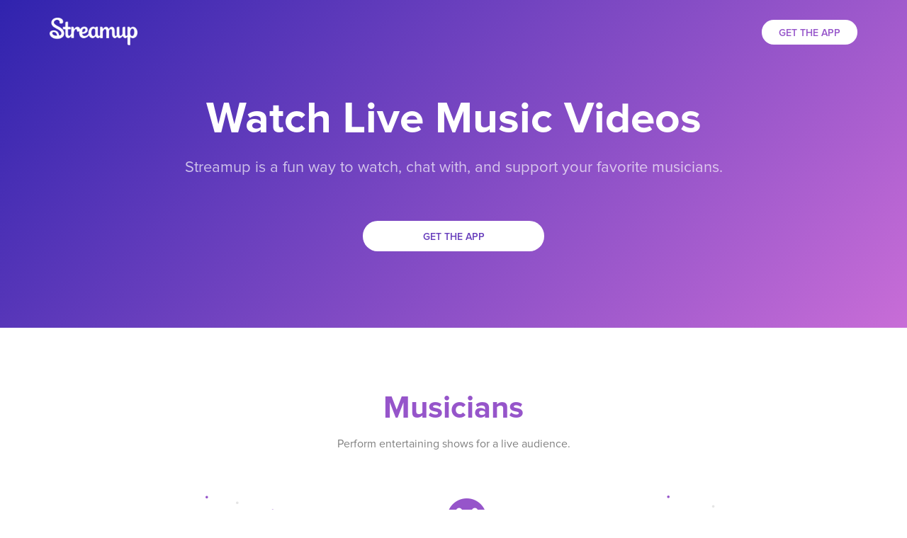

--- FILE ---
content_type: text/html; charset=utf-8
request_url: https://www.streamup.com/about.html
body_size: 5549
content:
<!DOCTYPE html>
<!-- saved from url=(0026)http://streamup.com/about -->
<html itemprop="" itemscope="" itemtype="http://schema.org/AboutPage" class="">
  <head prefix="og: http://ogp.me/ns# fb: http://ogp.me/ns/fb# streamuplive: http://ogp.me/ns/fb/streamuplive#">
    <meta http-equiv="Content-Type" content="text/html; charset=UTF-8">
    <meta content="text/html; charset=utf-8" name="content-type">
    <meta content="width=device-width, initial-scale=1.0, maximum-scale=1.0, user-scalable=0" name="viewport">
    <meta name="google" value="notranslate">
    <title>Streamup - Live Stream Video and Chat for Free</title>
    <meta content="Streamup lets creators host live shows for their followers. Host entertaining shows, interact with your viewers, and make money doing what you love!" name="description">
    <meta content="Djedy5h_F1FaEO-yHk5fJxGTVMgclQVErZ0sUrDnnQg" name="google-site-verification">
    <meta content="1BAB1CD38321FF75DB22485961CDE4A0" name="msvalidate.01">
    <meta content="all" name="robots">
    <meta content="/ieconfig.xml" name="msapplication-config">
    <meta content="#42A0FC" name="msapplication-TileColor">
    <meta content="https://d2f6rj4zotxt7y.cloudfront.net/ms-tile-144.png" name="msapplication-TileImage">
    <meta content="234116589991190" property="fb:app_id">
    <meta content="app-id=998429112" name="apple-itunes-app">
    <meta content="Streamup - Live Stream Video and Chat for Free" itemprop="name">
    <meta content="Streamup lets musicians host live shows for their followers. Host entertaining shows, interact with your viewers, and make money doing what you love!" itemprop="description">
    <meta content="https://d2f6rj4zotxt7y.cloudfront.net/assets/share-video-b4ecd4989fb2fef4af9e3898cb307456.png" itemprop="image">
    <link href="http://streamup.com/opensearch.xml" rel="search" title="Streamup" type="application/opensearchdescription+xml">
    <link href="/favicon.ico" rel="icon">
    <link href="/favicon.ico" rel="Shortcut Icon">
    <link href="/apple-touch-icon.png" rel="apple-touch-icon">
    <link href="/apple-touch-icon-72.png" rel="apple-touch-icon" sizes="72x72">
    <link href="/apple-touch-icon-76.png" rel="apple-touch-icon" sizes="76x76">
    <link href="/apple-touch-icon-120.png" rel="apple-touch-icon" sizes="120x120">
    <link href="/apple-touch-icon-152.png" rel="apple-touch-icon" sizes="152x152">
    <script src="/about_files/emojione.min.js"></script>
    <link data-turbolinks-track="true" href="/index_files/application-9b626974aab6de4337239974937a072f.css" media="all" rel="stylesheet">
    <meta content="authenticity_token" name="csrf-param">
    <meta content="PyFNTBmsxhn9//XvJo75E74MOw6+LDIB5Gugnnp3oAM=" name="csrf-token">
    <script>
      window.Images = window.Images || {};
      window.Images.ImgError = function(source, replaceImageUrl) {
        source.style.display = 'none';
        return setTimeout((function() {
          source.onerror = null;
          source.src = replaceImageUrl;
          return source.onload = function() {
            return source.style.display = 'block';
          };
        }), 50);
      };
    </script>
    <style type="text/css">.fancybox-margin{margin-right:15px;}</style><style id="fit-vids-style">.fluid-width-video-wrapper{width:100%;position:relative;padding:0;}.fluid-width-video-wrapper iframe,.fluid-width-video-wrapper object,.fluid-width-video-wrapper embed {position:absolute;top:0;left:0;width:100%;height:100%;}</style><style type="text/css">.fb_hidden{position:absolute;top:-10000px;z-index:10001}.fb_reposition{overflow:hidden;position:relative}.fb_invisible{display:none}.fb_reset{background:none;border:0;border-spacing:0;color:#000;cursor:auto;direction:ltr;font-family:"lucida grande", tahoma, verdana, arial, sans-serif;font-size:11px;font-style:normal;font-variant:normal;font-weight:normal;letter-spacing:normal;line-height:1;margin:0;overflow:visible;padding:0;text-align:left;text-decoration:none;text-indent:0;text-shadow:none;text-transform:none;visibility:visible;white-space:normal;word-spacing:normal}.fb_reset>div{overflow:hidden}.fb_link img{border:none}@keyframes fb_transform{from{opacity:0;transform:scale(.95)}to{opacity:1;transform:scale(1)}}.fb_animate{animation:fb_transform .3s forwards}
    .fb_dialog{background:rgba(82, 82, 82, .7);position:absolute;top:-10000px;z-index:10001}.fb_reset .fb_dialog_legacy{overflow:visible}.fb_dialog_advanced{padding:10px;-moz-border-radius:8px;-webkit-border-radius:8px;border-radius:8px}.fb_dialog_content{background:#fff;color:#333}.fb_dialog_close_icon{background:url(https://static.xx.fbcdn.net/rsrc.php/v3/yq/r/IE9JII6Z1Ys.png) no-repeat scroll 0 0 transparent;_background-image:url(https://static.xx.fbcdn.net/rsrc.php/v3/yL/r/s816eWC-2sl.gif);cursor:pointer;display:block;height:15px;position:absolute;right:18px;top:17px;width:15px}.fb_dialog_mobile .fb_dialog_close_icon{top:5px;left:5px;right:auto}.fb_dialog_padding{background-color:transparent;position:absolute;width:1px;z-index:-1}.fb_dialog_close_icon:hover{background:url(https://static.xx.fbcdn.net/rsrc.php/v3/yq/r/IE9JII6Z1Ys.png) no-repeat scroll 0 -15px transparent;_background-image:url(https://static.xx.fbcdn.net/rsrc.php/v3/yL/r/s816eWC-2sl.gif)}.fb_dialog_close_icon:active{background:url(https://static.xx.fbcdn.net/rsrc.php/v3/yq/r/IE9JII6Z1Ys.png) no-repeat scroll 0 -30px transparent;_background-image:url(https://static.xx.fbcdn.net/rsrc.php/v3/yL/r/s816eWC-2sl.gif)}.fb_dialog_loader{background-color:#f6f7f9;border:1px solid #606060;font-size:24px;padding:20px}.fb_dialog_top_left,.fb_dialog_top_right,.fb_dialog_bottom_left,.fb_dialog_bottom_right{height:10px;width:10px;overflow:hidden;position:absolute}.fb_dialog_top_left{background:url(https://static.xx.fbcdn.net/rsrc.php/v3/ye/r/8YeTNIlTZjm.png) no-repeat 0 0;left:-10px;top:-10px}.fb_dialog_top_right{background:url(https://static.xx.fbcdn.net/rsrc.php/v3/ye/r/8YeTNIlTZjm.png) no-repeat 0 -10px;right:-10px;top:-10px}.fb_dialog_bottom_left{background:url(https://static.xx.fbcdn.net/rsrc.php/v3/ye/r/8YeTNIlTZjm.png) no-repeat 0 -20px;bottom:-10px;left:-10px}.fb_dialog_bottom_right{background:url(https://static.xx.fbcdn.net/rsrc.php/v3/ye/r/8YeTNIlTZjm.png) no-repeat 0 -30px;right:-10px;bottom:-10px}.fb_dialog_vert_left,.fb_dialog_vert_right,.fb_dialog_horiz_top,.fb_dialog_horiz_bottom{position:absolute;background:#525252;filter:alpha(opacity=70);opacity:.7}.fb_dialog_vert_left,.fb_dialog_vert_right{width:10px;height:100%}.fb_dialog_vert_left{margin-left:-10px}.fb_dialog_vert_right{right:0;margin-right:-10px}.fb_dialog_horiz_top,.fb_dialog_horiz_bottom{width:100%;height:10px}.fb_dialog_horiz_top{margin-top:-10px}.fb_dialog_horiz_bottom{bottom:0;margin-bottom:-10px}.fb_dialog_iframe{line-height:0}.fb_dialog_content .dialog_title{background:#6d84b4;border:1px solid #365899;color:#fff;font-size:14px;font-weight:bold;margin:0}.fb_dialog_content .dialog_title>span{background:url(https://static.xx.fbcdn.net/rsrc.php/v3/yd/r/Cou7n-nqK52.gif) no-repeat 5px 50%;float:left;padding:5px 0 7px 26px}body.fb_hidden{-webkit-transform:none;height:100%;margin:0;overflow:visible;position:absolute;top:-10000px;left:0;width:100%}.fb_dialog.fb_dialog_mobile.loading{background:url(https://static.xx.fbcdn.net/rsrc.php/v3/ya/r/3rhSv5V8j3o.gif) white no-repeat 50% 50%;min-height:100%;min-width:100%;overflow:hidden;position:absolute;top:0;z-index:10001}.fb_dialog.fb_dialog_mobile.loading.centered{width:auto;height:auto;min-height:initial;min-width:initial;background:none}.fb_dialog.fb_dialog_mobile.loading.centered #fb_dialog_loader_spinner{width:100%}.fb_dialog.fb_dialog_mobile.loading.centered .fb_dialog_content{background:none}.loading.centered #fb_dialog_loader_close{color:#fff;display:block;padding-top:20px;clear:both;font-size:18px}#fb-root #fb_dialog_ipad_overlay{background:rgba(0, 0, 0, .45);position:absolute;bottom:0;left:0;right:0;top:0;width:100%;min-height:100%;z-index:10000}#fb-root #fb_dialog_ipad_overlay.hidden{display:none}.fb_dialog.fb_dialog_mobile.loading iframe{visibility:hidden}.fb_dialog_content .dialog_header{-webkit-box-shadow:white 0 1px 1px -1px inset;background:-webkit-gradient(linear, 0% 0%, 0% 100%, from(#738ABA), to(#2C4987));border-bottom:1px solid;border-color:#1d4088;color:#fff;font:14px Helvetica, sans-serif;font-weight:bold;text-overflow:ellipsis;text-shadow:rgba(0, 30, 84, .296875) 0 -1px 0;vertical-align:middle;white-space:nowrap}.fb_dialog_content .dialog_header table{-webkit-font-smoothing:subpixel-antialiased;height:43px;width:100%}.fb_dialog_content .dialog_header td.header_left{font-size:12px;padding-left:5px;vertical-align:middle;width:60px}.fb_dialog_content .dialog_header td.header_right{font-size:12px;padding-right:5px;vertical-align:middle;width:60px}.fb_dialog_content .touchable_button{background:-webkit-gradient(linear, 0% 0%, 0% 100%, from(#4966A6), color-stop(.5, #355492), to(#2A4887));border:1px solid #29487d;-webkit-background-clip:padding-box;-webkit-border-radius:3px;-webkit-box-shadow:rgba(0, 0, 0, .117188) 0 1px 1px inset, rgba(255, 255, 255, .167969) 0 1px 0;display:inline-block;margin-top:3px;max-width:85px;line-height:18px;padding:4px 12px;position:relative}.fb_dialog_content .dialog_header .touchable_button input{border:none;background:none;color:#fff;font:12px Helvetica, sans-serif;font-weight:bold;margin:2px -12px;padding:2px 6px 3px 6px;text-shadow:rgba(0, 30, 84, .296875) 0 -1px 0}.fb_dialog_content .dialog_header .header_center{color:#fff;font-size:16px;font-weight:bold;line-height:18px;text-align:center;vertical-align:middle}.fb_dialog_content .dialog_content{background:url(https://static.xx.fbcdn.net/rsrc.php/v3/y9/r/jKEcVPZFk-2.gif) no-repeat 50% 50%;border:1px solid #555;border-bottom:0;border-top:0;height:150px}.fb_dialog_content .dialog_footer{background:#f6f7f9;border:1px solid #555;border-top-color:#ccc;height:40px}#fb_dialog_loader_close{float:left}.fb_dialog.fb_dialog_mobile .fb_dialog_close_button{text-shadow:rgba(0, 30, 84, .296875) 0 -1px 0}.fb_dialog.fb_dialog_mobile .fb_dialog_close_icon{visibility:hidden}#fb_dialog_loader_spinner{animation:rotateSpinner 1.2s linear infinite;background-color:transparent;background-image:url(https://static.xx.fbcdn.net/rsrc.php/v3/yD/r/t-wz8gw1xG1.png);background-repeat:no-repeat;background-position:50% 50%;height:24px;width:24px}@keyframes rotateSpinner{0%{transform:rotate(0deg)}100%{transform:rotate(360deg)}}
    .fb_iframe_widget{display:inline-block;position:relative}.fb_iframe_widget span{display:inline-block;position:relative;text-align:justify}.fb_iframe_widget iframe{position:absolute}.fb_iframe_widget_fluid_desktop,.fb_iframe_widget_fluid_desktop span,.fb_iframe_widget_fluid_desktop iframe{max-width:100%}.fb_iframe_widget_fluid_desktop iframe{min-width:220px;position:relative}.fb_iframe_widget_lift{z-index:1}.fb_hide_iframes iframe{position:relative;left:-10000px}.fb_iframe_widget_loader{position:relative;display:inline-block}.fb_iframe_widget_fluid{display:inline}.fb_iframe_widget_fluid span{width:100%}.fb_iframe_widget_loader iframe{min-height:32px;z-index:2;zoom:1}.fb_iframe_widget_loader .FB_Loader{background:url(https://static.xx.fbcdn.net/rsrc.php/v3/y9/r/jKEcVPZFk-2.gif) no-repeat;height:32px;width:32px;margin-left:-16px;position:absolute;left:50%;z-index:4}</style>
  </head>
  <body class="desktop homepage about" id="top" ondragstart="return false;" ondrop="return false;">
    <script>
      window.SiteOptions = {
        "chatHost": "chat-dispatchers.streamup.com",
        "lancerHost": "https://lancer.streamup.com",
        "sentryDSN": "https://1242159e9b5e44ae815c8b7b9689c230@app.getsentry.com/9569",
        "assetHost": "https://d2f6rj4zotxt7y.cloudfront.net",
        "isMobile": false,
        "isOnMainSite": false
      }
    </script>
    <div class="header">
      <div class="nav" style="display: block;">
        <div class="container">
          <div class="row">
            <div class="col-lg-12">
            <div class="pull-left">
              <a class="logo" href="/"><img alt="Logo cursive white" src="/about_files/logo-cursive-white-366acc5c57b88c5cab5b8db84f4f594d.png"></a>
            </div>
            <div class="pull-right">
              <a class="btn btn-white download-app" href="https://itunes.apple.com/us/app/streamup-live-stream-music/id998429112?ls=1&amp;mt=8">Get the App</a>
            </div>
            </div>
          </div>
        </div>
      </div>
    </div>
    <div class="page">
      <div class="hero">
      <div class="container">
        <div class="row">
        <div class="col-xs-12">
        <h1>Watch Live Music Videos</h1>
        <p class="description">Streamup is a fun way to watch, chat with, and support your favorite musicians.</p>
        <a class="btn btn-white" href="https://itunes.apple.com/us/app/streamup-live-stream-music/id998429112?ls=1&amp;mt=8">Get the app</a>
        </div>
        </div>
        </div>
      </div>
      <div class="content container">
        <div class="row">
          <div class="col-md-offset-1 col-md-10">
            <div class="section">
              <div class="row">
                <div class="col-md-12">
                  <h2>Musicians</h2>
                  <p class="heading-description">Perform entertaining shows for a live audience.</p>
                </div>
              </div>
              <div class="row">
                <div class="col-xs-12 col-sm-4 col-md-4 section-content">
                  <img alt="Icon about go live" src="/about_files/icon-about-go-live-19544ba1fe61227e9e1af75a4c0d27c9.png" width="161px">
                  <h3>Go Live</h3>
                  <p>Streamup is easy for begginers, yet powerful for pros. Instantly go live with just one-click or stream like a pro using your favorite encoder.</p>
                </div>
                <div class="col-xs-12 col-sm-4 col-md-4 section-content">
                  <img alt="Icon about entertain" src="/about_files/icon-about-entertain-61ae7d181180074ceafb650262eed6e3.png" width="95px">
                  <h3>Entertain</h3>
                  <p>Don’t just sit silently on the couch. Host live shows for your followers! Interact with your audience to vei them an amazing front-row experience.</p>
                </div>
                <div class="col-xs-12 col-sm-4 col-md-4 section-content">
                  <img alt="Icon about make money" src="/about_files/icon-about-make-money-54685ea6f020f2886b8ca33a7bb598c0.png" width="191px">
                  <h3>Make Money</h3>
                  <p>Entertaining is fun, but your dedication should pay off. Streamup lets viewers reward good shows so you can make a living doing what you love.</p>
                </div>
              </div>
            </div>
            <div class="section">
              <div class="row">
                <div class="col-md-offset-1 col-md-10">
                  <h2>Viewers</h2>
                  <p class="heading-description">Enjoy watching interactive music streams.</p>
                </div>
                <div class="col-xs-12 col-sm-4 col-md-4 section-content">
                  <img alt="Icon about watch and chat" src="/about_files/icon-about-watch-and-chat-50e96e10666c345438ac13b6ce4b63aa.png" width="95px">
                  <h3>Watch &amp; Chat</h3>
                  <p>Browse your favorite genres to find exciting live shows and chat with everyone that’s watching.</p>
                </div>
                <div class="col-xs-12 col-sm-4 col-md-4 section-content">
                  <img alt="Icon about share" src="/about_files/icon-about-share-01f08b5fe0224fe5614c21b15166c333.png" width="155px">
                  <h3>Share</h3>
                  <p>Streamup makes sharing easy. You can share on all the big social networks or embed our video player and chat right on your website.</p>
                </div>
                <div class="col-xs-12 col-sm-4 col-md-4 section-content">
                  <img alt="Icon about show love" src="/about_files/icon-about-show-love-d885a4edebc108622dd6aac45207f79f.png" width="118px">
                  <h3>Show Love</h3>
                  <p>Watching an awesome show? Show some love! Give a tip to show appreciation and interact one-on-one with your favorite musicians.</p>
                </div>
              </div>
            </div>
          </div>
        </div>
      </div>
      <div class="content banner container-fluid">
        <h2>Streamup makes it easy for anyone to perform live music for a worldwide audience.</h2>
      </div>
      <div class="content container">
        <div class="section join-community">
          <div class="row">
            <div class="col-md-offset-1 col-md-10">
              <h2>Join our community!</h2>
              <p class="heading-description">Streamup lets you enjoy your favorite music streams together.</p>
              <a class="btn btn-primary download-app" href="https://itunes.apple.com/us/app/streamup-live-stream-music/id998429112?ls=1&amp;mt=8">Get the App</a>
            </div>
          </div>
        </div>
      </div>
    </div>
    <div class="footer">
      <div class="container">
        <div class="row">
          <div class="col-md-offset-1 col-md-10">
            <div class="social-links">
              <ul class="inline">
                <li><a class="twitter" href="https://twitter.com/streamup" target="_blank"></a></li>
                <li><a class="facebook" href="https://www.facebook.com/streamup" target="_blank"></a></li>
                <li><a class="instagram" href="https://www.instagram.com/streamup" target="_blank"></a></li>
                <li><a class="medium" href="https://medium.com/@streamup" target="_blank"></a></li>
              </ul>
            </div>
          </div>
          <div class="col-xs-12 col-sm-6 col-md-offset-1 col-md-5">
            <div class="credits">Made in California&nbsp;·&nbsp;Streamup © 2023</div>
          </div>
          <div class="col-xs-12 col-sm-6 col-md-5">
            <div class="links">
              <ul class="inline">
                <li><a href="/about.html">About</a></li>
                <li><a href="/privacy.html">Privacy</a></li>
              </ul>
            </div>
          </div>
        </div>
      </div>
    </div>
    <script data-turbolinks-track="true" src="/about_files/application-da43a78bda6316a9c972b60e7117c878.js"></script>
    <script>
      (function(i,s,o,g,r,a,m){i['GoogleAnalyticsObject']=r;i[r]=i[r]||function(){
      (i[r].q=i[r].q||[]).push(arguments)},i[r].l=1*new Date();a=s.createElement(o),
      m=s.getElementsByTagName(o)[0];a.async=1;a.src=g;m.parentNode.insertBefore(a,m)
      })(window,document,'script','//www.google-analytics.com/analytics.js','ga');

      ga('create', 'UA-43937744-1', 'streamup.com');
      ga('send', 'pageview');
    </script>
  </body>
</html>


--- FILE ---
content_type: text/css; charset=utf-8
request_url: https://www.streamup.com/index_files/application-9b626974aab6de4337239974937a072f.css
body_size: 54386
content:
/*! fancyBox v2.1.5 fancyapps.com | fancyapps.com/fancybox/#license */
.fancybox-wrap,
.fancybox-skin,
.fancybox-outer,
.fancybox-inner,
.fancybox-image,
.fancybox-wrap iframe,
.fancybox-wrap object,
.fancybox-nav,
.fancybox-nav span,
.fancybox-tmp {
  padding: 0;
  margin: 0;
  border: 0;
  outline: none;
  vertical-align: top;
}
.fancybox-wrap {
  position: absolute;
  top: 0;
  left: 0;
  z-index: 8020;
}
.fancybox-skin {
  position: relative;
  background: #f9f9f9;
  color: #444;
  text-shadow: none;
  -webkit-border-radius: 4px;
  -moz-border-radius: 4px;
  border-radius: 4px;
}
.fancybox-opened {
  z-index: 8030;
}
.fancybox-opened .fancybox-skin {
  -webkit-box-shadow: 0 10px 25px rgba(0, 0, 0, 0.5);
  -moz-box-shadow: 0 10px 25px rgba(0, 0, 0, 0.5);
  box-shadow: 0 10px 25px rgba(0, 0, 0, 0.5);
}
.fancybox-outer,
.fancybox-inner {
  position: relative;
}
.fancybox-inner {
  overflow: hidden;
}
.fancybox-type-iframe .fancybox-inner {
  -webkit-overflow-scrolling: touch;
}
.fancybox-error {
  color: #444;
  font: 14px/20px "Helvetica Neue", Helvetica, Arial, sans-serif;
  margin: 0;
  padding: 15px;
  white-space: nowrap;
}
.fancybox-image,
.fancybox-iframe {
  display: block;
  width: 100%;
  height: 100%;
}
.fancybox-image {
  max-width: 100%;
  max-height: 100%;
}
#fancybox-loading,
.fancybox-close,
.fancybox-prev span,
.fancybox-next span {
  background-image: url(fancybox_sprite.png);
}
#fancybox-loading {
  position: fixed;
  top: 50%;
  left: 50%;
  margin-top: -22px;
  margin-left: -22px;
  background-position: 0 -108px;
  opacity: 0.8;
  cursor: pointer;
  z-index: 8060;
}
#fancybox-loading div {
  width: 44px;
  height: 44px;
  background: url(fancybox_loading.gif) center center no-repeat;
}
.fancybox-close {
  position: absolute;
  top: -18px;
  right: -18px;
  width: 36px;
  height: 36px;
  cursor: pointer;
  z-index: 8040;
}
.fancybox-nav {
  position: absolute;
  top: 0;
  width: 40%;
  height: 100%;
  cursor: pointer;
  text-decoration: none;
  background: transparent url(blank.gif);
  -webkit-tap-highlight-color: rgba(0, 0, 0, 0);
  z-index: 8040;
}
.fancybox-prev {
  left: 0;
}
.fancybox-next {
  right: 0;
}
.fancybox-nav span {
  position: absolute;
  top: 50%;
  width: 36px;
  height: 34px;
  margin-top: -18px;
  cursor: pointer;
  z-index: 8040;
  visibility: hidden;
}
.fancybox-prev span {
  left: 10px;
  background-position: 0 -36px;
}
.fancybox-next span {
  right: 10px;
  background-position: 0 -72px;
}
.fancybox-nav:hover span {
  visibility: visible;
}
.fancybox-tmp {
  position: absolute;
  top: -99999px;
  left: -99999px;
  visibility: hidden;
  max-width: 99999px;
  max-height: 99999px;
  overflow: visible !important;
}
.fancybox-lock {
  overflow: hidden !important;
  width: auto;
}
.fancybox-lock body {
  overflow: hidden !important;
}
.fancybox-lock-test {
  overflow-y: hidden !important;
}
.fancybox-overlay {
  position: absolute;
  top: 0;
  left: 0;
  overflow: hidden;
  display: none;
  z-index: 8010;
  background: url(fancybox_overlay.png);
}
.fancybox-overlay-fixed {
  position: fixed;
  bottom: 0;
  right: 0;
}
.fancybox-lock .fancybox-overlay {
  overflow: auto;
  overflow-y: scroll;
}
.fancybox-title {
  visibility: hidden;
  font: normal 13px/20px "Helvetica Neue", Helvetica, Arial, sans-serif;
  position: relative;
  text-shadow: none;
  z-index: 8050;
}
.fancybox-opened .fancybox-title {
  visibility: visible;
}
.fancybox-title-float-wrap {
  position: absolute;
  bottom: 0;
  right: 50%;
  margin-bottom: -35px;
  z-index: 8050;
  text-align: center;
}
.fancybox-title-float-wrap .child {
  display: inline-block;
  margin-right: -100%;
  padding: 2px 20px;
  background: transparent;
  background: rgba(0, 0, 0, 0.8);
  -webkit-border-radius: 15px;
  -moz-border-radius: 15px;
  border-radius: 15px;
  text-shadow: 0 1px 2px #222;
  color: #fff;
  font-weight: bold;
  line-height: 24px;
  white-space: nowrap;
}
.fancybox-title-outside-wrap {
  position: relative;
  margin-top: 10px;
  color: #fff;
}
.fancybox-title-inside-wrap {
  padding-top: 10px;
}
.fancybox-title-over-wrap {
  position: absolute;
  bottom: 0;
  left: 0;
  color: #fff;
  padding: 10px;
  background: #000;
  background: rgba(0, 0, 0, 0.8);
}
@media only screen and (-webkit-min-device-pixel-ratio: 1.5),
  only screen and (min--moz-device-pixel-ratio: 1.5),
  only screen and (min-device-pixel-ratio: 1.5) {
  #fancybox-loading,
  .fancybox-close,
  .fancybox-prev span,
  .fancybox-next span {
    background-image: url(fancybox_sprite@2x.png);
    background-size: 44px 152px;
  }
  #fancybox-loading div {
    background-image: url(fancybox_loading@2x.gif);
    background-size: 24px 24px;
  }
}
#fancybox-buttons {
  position: fixed;
  left: 0;
  width: 100%;
  z-index: 8050;
}
#fancybox-buttons.top {
  top: 10px;
}
#fancybox-buttons.bottom {
  bottom: 10px;
}
#fancybox-buttons ul {
  display: block;
  width: 166px;
  height: 30px;
  margin: 0 auto;
  padding: 0;
  list-style: none;
  border: 1px solid #111;
  border-radius: 3px;
  -webkit-box-shadow: inset 0 0 0 1px rgba(255, 255, 255, 0.05);
  -moz-box-shadow: inset 0 0 0 1px rgba(255, 255, 255, 0.05);
  box-shadow: inset 0 0 0 1px rgba(255, 255, 255, 0.05);
  background: #323232;
  background: -moz-linear-gradient(
    top,
    #444 0%,
    #343434 50%,
    #292929 50%,
    #333 100%
  );
  background: -webkit-gradient(
    linear,
    left top,
    left bottom,
    color-stop(0%, #444),
    color-stop(50%, #343434),
    color-stop(50%, #292929),
    color-stop(100%, #333)
  );
  background: -webkit-linear-gradient(
    top,
    #444 0%,
    #343434 50%,
    #292929 50%,
    #333 100%
  );
  background: -o-linear-gradient(
    top,
    #444 0%,
    #343434 50%,
    #292929 50%,
    #333 100%
  );
  background: -ms-linear-gradient(
    top,
    #444 0%,
    #343434 50%,
    #292929 50%,
    #333 100%
  );
  background: linear-gradient(
    top,
    #444 0%,
    #343434 50%,
    #292929 50%,
    #333 100%
  );
  filter: progid:DXImageTransform.Microsoft.gradient(startColorstr='#444444', endColorstr='#222222',GradientType=0 );
}
#fancybox-buttons ul li {
  float: left;
  margin: 0;
  padding: 0;
}
#fancybox-buttons a {
  display: block;
  width: 30px;
  height: 30px;
  text-indent: -9999px;
  background-color: transparent;
  background-image: url(https://d2f6rj4zotxt7y.cloudfront.net/assets/fancybox_buttons-4da7ce37e45baee35b8bf8ae6301d16a.png);
  background-repeat: no-repeat;
  outline: none;
  opacity: 0.8;
}
#fancybox-buttons a:hover {
  opacity: 1;
}
#fancybox-buttons a.btnPrev {
  background-position: 5px 0;
}
#fancybox-buttons a.btnNext {
  background-position: -33px 0;
  border-right: 1px solid #3e3e3e;
}
#fancybox-buttons a.btnPlay {
  background-position: 0 -30px;
}
#fancybox-buttons a.btnPlayOn {
  background-position: -30px -30px;
}
#fancybox-buttons a.btnToggle {
  background-position: 3px -60px;
  border-left: 1px solid #111;
  border-right: 1px solid #3e3e3e;
  width: 35px;
}
#fancybox-buttons a.btnToggleOn {
  background-position: -27px -60px;
}
#fancybox-buttons a.btnClose {
  border-left: 1px solid #111;
  width: 35px;
  background-position: -56px 0px;
}
#fancybox-buttons a.btnDisabled {
  opacity: 0.4;
  cursor: default;
}
#fancybox-thumbs {
  position: fixed;
  left: 0;
  width: 100%;
  overflow: hidden;
  z-index: 8050;
}
#fancybox-thumbs.bottom {
  bottom: 2px;
}
#fancybox-thumbs.top {
  top: 2px;
}
#fancybox-thumbs ul {
  position: relative;
  list-style: none;
  margin: 0;
  padding: 0;
}
#fancybox-thumbs ul li {
  float: left;
  padding: 1px;
  opacity: 0.5;
}
#fancybox-thumbs ul li.active {
  opacity: 0.75;
  padding: 0;
  border: 1px solid #fff;
}
#fancybox-thumbs ul li:hover {
  opacity: 1;
}
#fancybox-thumbs ul li a {
  display: block;
  position: relative;
  overflow: hidden;
  border: 1px solid #222;
  background: #111;
  outline: none;
}
#fancybox-thumbs ul li img {
  display: block;
  position: relative;
  border: 0;
  padding: 0;
  max-width: none;
} /*!
 * Bootstrap v3.3.6 (http://getbootstrap.com)
 * Copyright 2011-2016 Twitter, Inc.
 * Licensed under MIT (https://github.com/twbs/bootstrap/blob/master/LICENSE)
 */ /*! normalize.css v3.0.3 | MIT License | github.com/necolas/normalize.css */
html {
  font-family: sans-serif;
  -webkit-text-size-adjust: 100%;
  -ms-text-size-adjust: 100%;
}
body {
  margin: 0;
}
article,
aside,
details,
figcaption,
figure,
footer,
header,
hgroup,
main,
menu,
nav,
section,
summary {
  display: block;
}
audio,
canvas,
progress,
video {
  display: inline-block;
  vertical-align: baseline;
}
audio:not([controls]) {
  display: none;
  height: 0;
}
[hidden],
template {
  display: none;
}
a {
  background-color: transparent;
}
a:active,
a:hover {
  outline: 0;
}
abbr[title] {
  border-bottom: 1px dotted;
}
b,
strong {
  font-weight: bold;
}
dfn {
  font-style: italic;
}
h1 {
  margin: 0.67em 0;
  font-size: 2em;
}
mark {
  color: #000;
  background: #ff0;
}
small {
  font-size: 80%;
}
sub,
sup {
  position: relative;
  font-size: 75%;
  line-height: 0;
  vertical-align: baseline;
}
sup {
  top: -0.5em;
}
sub {
  bottom: -0.25em;
}
img {
  border: 0;
}
svg:not(:root) {
  overflow: hidden;
}
figure {
  margin: 1em 40px;
}
hr {
  height: 0;
  -webkit-box-sizing: content-box;
  -moz-box-sizing: content-box;
  box-sizing: content-box;
}
pre {
  overflow: auto;
}
code,
kbd,
pre,
samp {
  font-family: monospace, monospace;
  font-size: 1em;
}
button,
input,
optgroup,
select,
textarea {
  margin: 0;
  font: inherit;
  color: inherit;
}
button {
  overflow: visible;
}
button,
select {
  text-transform: none;
}
button,
html input[type="button"],
input[type="reset"],
input[type="submit"] {
  -webkit-appearance: button;
  cursor: pointer;
}
button[disabled],
html input[disabled] {
  cursor: default;
}
button::-moz-focus-inner,
input::-moz-focus-inner {
  padding: 0;
  border: 0;
}
input {
  line-height: normal;
}
input[type="checkbox"],
input[type="radio"] {
  -webkit-box-sizing: border-box;
  -moz-box-sizing: border-box;
  box-sizing: border-box;
  padding: 0;
}
input[type="number"]::-webkit-inner-spin-button,
input[type="number"]::-webkit-outer-spin-button {
  height: auto;
}
input[type="search"] {
  -webkit-box-sizing: content-box;
  -moz-box-sizing: content-box;
  box-sizing: content-box;
  -webkit-appearance: textfield;
}
input[type="search"]::-webkit-search-cancel-button,
input[type="search"]::-webkit-search-decoration {
  -webkit-appearance: none;
}
fieldset {
  padding: 0.35em 0.625em 0.75em;
  margin: 0 2px;
  border: 1px solid #c0c0c0;
}
legend {
  padding: 0;
  border: 0;
}
textarea {
  overflow: auto;
}
optgroup {
  font-weight: bold;
}
table {
  border-spacing: 0;
  border-collapse: collapse;
}
td,
th {
  padding: 0;
} /*! Source: https://github.com/h5bp/html5-boilerplate/blob/master/src/css/main.css */
@media print {
  *,
  *:before,
  *:after {
    color: #000 !important;
    text-shadow: none !important;
    background: transparent !important;
    -webkit-box-shadow: none !important;
    box-shadow: none !important;
  }
  a,
  a:visited {
    text-decoration: underline;
  }
  a[href]:after {
    content: " (" attr(href) ")";
  }
  abbr[title]:after {
    content: " (" attr(title) ")";
  }
  a[href^="#"]:after,
  a[href^="javascript:"]:after {
    content: "";
  }
  pre,
  blockquote {
    border: 1px solid #999;
    page-break-inside: avoid;
  }
  thead {
    display: table-header-group;
  }
  tr,
  img {
    page-break-inside: avoid;
  }
  img {
    max-width: 100% !important;
  }
  p,
  h2,
  h3 {
    orphans: 3;
    widows: 3;
  }
  h2,
  h3 {
    page-break-after: avoid;
  }
  .navbar {
    display: none;
  }
  .btn > .caret,
  .dropup > .btn > .caret {
    border-top-color: #000 !important;
  }
  .label {
    border: 1px solid #000;
  }
  .table {
    border-collapse: collapse !important;
  }
  .table td,
  .table th {
    background-color: #fff !important;
  }
  .table-bordered th,
  .table-bordered td {
    border: 1px solid #ddd !important;
  }
}
@font-face {
  font-family: "Glyphicons Halflings";
  src: url("../fonts/glyphicons-halflings-regular.eot");
  src: url("../fonts/glyphicons-halflings-regular.eot?#iefix")
      format("embedded-opentype"),
    url("../fonts/glyphicons-halflings-regular.woff2") format("woff2"),
    url("../fonts/glyphicons-halflings-regular.woff") format("woff"),
    url("../fonts/glyphicons-halflings-regular.ttf") format("truetype"),
    url("../fonts/glyphicons-halflings-regular.svg#glyphicons_halflingsregular")
      format("svg");
}
.glyphicon {
  position: relative;
  top: 1px;
  display: inline-block;
  font-family: "Glyphicons Halflings";
  font-style: normal;
  font-weight: normal;
  line-height: 1;
  -webkit-font-smoothing: antialiased;
  -moz-osx-font-smoothing: grayscale;
}
.glyphicon-asterisk:before {
  content: "\002a";
}
.glyphicon-plus:before {
  content: "\002b";
}
.glyphicon-euro:before,
.glyphicon-eur:before {
  content: "\20ac";
}
.glyphicon-minus:before {
  content: "\2212";
}
.glyphicon-cloud:before {
  content: "\2601";
}
.glyphicon-envelope:before {
  content: "\2709";
}
.glyphicon-pencil:before {
  content: "\270f";
}
.glyphicon-glass:before {
  content: "\e001";
}
.glyphicon-music:before {
  content: "\e002";
}
.glyphicon-search:before {
  content: "\e003";
}
.glyphicon-heart:before {
  content: "\e005";
}
.glyphicon-star:before {
  content: "\e006";
}
.glyphicon-star-empty:before {
  content: "\e007";
}
.glyphicon-user:before {
  content: "\e008";
}
.glyphicon-film:before {
  content: "\e009";
}
.glyphicon-th-large:before {
  content: "\e010";
}
.glyphicon-th:before {
  content: "\e011";
}
.glyphicon-th-list:before {
  content: "\e012";
}
.glyphicon-ok:before {
  content: "\e013";
}
.glyphicon-remove:before {
  content: "\e014";
}
.glyphicon-zoom-in:before {
  content: "\e015";
}
.glyphicon-zoom-out:before {
  content: "\e016";
}
.glyphicon-off:before {
  content: "\e017";
}
.glyphicon-signal:before {
  content: "\e018";
}
.glyphicon-cog:before {
  content: "\e019";
}
.glyphicon-trash:before {
  content: "\e020";
}
.glyphicon-home:before {
  content: "\e021";
}
.glyphicon-file:before {
  content: "\e022";
}
.glyphicon-time:before {
  content: "\e023";
}
.glyphicon-road:before {
  content: "\e024";
}
.glyphicon-download-alt:before {
  content: "\e025";
}
.glyphicon-download:before {
  content: "\e026";
}
.glyphicon-upload:before {
  content: "\e027";
}
.glyphicon-inbox:before {
  content: "\e028";
}
.glyphicon-play-circle:before {
  content: "\e029";
}
.glyphicon-repeat:before {
  content: "\e030";
}
.glyphicon-refresh:before {
  content: "\e031";
}
.glyphicon-list-alt:before {
  content: "\e032";
}
.glyphicon-lock:before {
  content: "\e033";
}
.glyphicon-flag:before {
  content: "\e034";
}
.glyphicon-headphones:before {
  content: "\e035";
}
.glyphicon-volume-off:before {
  content: "\e036";
}
.glyphicon-volume-down:before {
  content: "\e037";
}
.glyphicon-volume-up:before {
  content: "\e038";
}
.glyphicon-qrcode:before {
  content: "\e039";
}
.glyphicon-barcode:before {
  content: "\e040";
}
.glyphicon-tag:before {
  content: "\e041";
}
.glyphicon-tags:before {
  content: "\e042";
}
.glyphicon-book:before {
  content: "\e043";
}
.glyphicon-bookmark:before {
  content: "\e044";
}
.glyphicon-print:before {
  content: "\e045";
}
.glyphicon-camera:before {
  content: "\e046";
}
.glyphicon-font:before {
  content: "\e047";
}
.glyphicon-bold:before {
  content: "\e048";
}
.glyphicon-italic:before {
  content: "\e049";
}
.glyphicon-text-height:before {
  content: "\e050";
}
.glyphicon-text-width:before {
  content: "\e051";
}
.glyphicon-align-left:before {
  content: "\e052";
}
.glyphicon-align-center:before {
  content: "\e053";
}
.glyphicon-align-right:before {
  content: "\e054";
}
.glyphicon-align-justify:before {
  content: "\e055";
}
.glyphicon-list:before {
  content: "\e056";
}
.glyphicon-indent-left:before {
  content: "\e057";
}
.glyphicon-indent-right:before {
  content: "\e058";
}
.glyphicon-facetime-video:before {
  content: "\e059";
}
.glyphicon-picture:before {
  content: "\e060";
}
.glyphicon-map-marker:before {
  content: "\e062";
}
.glyphicon-adjust:before {
  content: "\e063";
}
.glyphicon-tint:before {
  content: "\e064";
}
.glyphicon-edit:before {
  content: "\e065";
}
.glyphicon-share:before {
  content: "\e066";
}
.glyphicon-check:before {
  content: "\e067";
}
.glyphicon-move:before {
  content: "\e068";
}
.glyphicon-step-backward:before {
  content: "\e069";
}
.glyphicon-fast-backward:before {
  content: "\e070";
}
.glyphicon-backward:before {
  content: "\e071";
}
.glyphicon-play:before {
  content: "\e072";
}
.glyphicon-pause:before {
  content: "\e073";
}
.glyphicon-stop:before {
  content: "\e074";
}
.glyphicon-forward:before {
  content: "\e075";
}
.glyphicon-fast-forward:before {
  content: "\e076";
}
.glyphicon-step-forward:before {
  content: "\e077";
}
.glyphicon-eject:before {
  content: "\e078";
}
.glyphicon-chevron-left:before {
  content: "\e079";
}
.glyphicon-chevron-right:before {
  content: "\e080";
}
.glyphicon-plus-sign:before {
  content: "\e081";
}
.glyphicon-minus-sign:before {
  content: "\e082";
}
.glyphicon-remove-sign:before {
  content: "\e083";
}
.glyphicon-ok-sign:before {
  content: "\e084";
}
.glyphicon-question-sign:before {
  content: "\e085";
}
.glyphicon-info-sign:before {
  content: "\e086";
}
.glyphicon-screenshot:before {
  content: "\e087";
}
.glyphicon-remove-circle:before {
  content: "\e088";
}
.glyphicon-ok-circle:before {
  content: "\e089";
}
.glyphicon-ban-circle:before {
  content: "\e090";
}
.glyphicon-arrow-left:before {
  content: "\e091";
}
.glyphicon-arrow-right:before {
  content: "\e092";
}
.glyphicon-arrow-up:before {
  content: "\e093";
}
.glyphicon-arrow-down:before {
  content: "\e094";
}
.glyphicon-share-alt:before {
  content: "\e095";
}
.glyphicon-resize-full:before {
  content: "\e096";
}
.glyphicon-resize-small:before {
  content: "\e097";
}
.glyphicon-exclamation-sign:before {
  content: "\e101";
}
.glyphicon-gift:before {
  content: "\e102";
}
.glyphicon-leaf:before {
  content: "\e103";
}
.glyphicon-fire:before {
  content: "\e104";
}
.glyphicon-eye-open:before {
  content: "\e105";
}
.glyphicon-eye-close:before {
  content: "\e106";
}
.glyphicon-warning-sign:before {
  content: "\e107";
}
.glyphicon-plane:before {
  content: "\e108";
}
.glyphicon-calendar:before {
  content: "\e109";
}
.glyphicon-random:before {
  content: "\e110";
}
.glyphicon-comment:before {
  content: "\e111";
}
.glyphicon-magnet:before {
  content: "\e112";
}
.glyphicon-chevron-up:before {
  content: "\e113";
}
.glyphicon-chevron-down:before {
  content: "\e114";
}
.glyphicon-retweet:before {
  content: "\e115";
}
.glyphicon-shopping-cart:before {
  content: "\e116";
}
.glyphicon-folder-close:before {
  content: "\e117";
}
.glyphicon-folder-open:before {
  content: "\e118";
}
.glyphicon-resize-vertical:before {
  content: "\e119";
}
.glyphicon-resize-horizontal:before {
  content: "\e120";
}
.glyphicon-hdd:before {
  content: "\e121";
}
.glyphicon-bullhorn:before {
  content: "\e122";
}
.glyphicon-bell:before {
  content: "\e123";
}
.glyphicon-certificate:before {
  content: "\e124";
}
.glyphicon-thumbs-up:before {
  content: "\e125";
}
.glyphicon-thumbs-down:before {
  content: "\e126";
}
.glyphicon-hand-right:before {
  content: "\e127";
}
.glyphicon-hand-left:before {
  content: "\e128";
}
.glyphicon-hand-up:before {
  content: "\e129";
}
.glyphicon-hand-down:before {
  content: "\e130";
}
.glyphicon-circle-arrow-right:before {
  content: "\e131";
}
.glyphicon-circle-arrow-left:before {
  content: "\e132";
}
.glyphicon-circle-arrow-up:before {
  content: "\e133";
}
.glyphicon-circle-arrow-down:before {
  content: "\e134";
}
.glyphicon-globe:before {
  content: "\e135";
}
.glyphicon-wrench:before {
  content: "\e136";
}
.glyphicon-tasks:before {
  content: "\e137";
}
.glyphicon-filter:before {
  content: "\e138";
}
.glyphicon-briefcase:before {
  content: "\e139";
}
.glyphicon-fullscreen:before {
  content: "\e140";
}
.glyphicon-dashboard:before {
  content: "\e141";
}
.glyphicon-paperclip:before {
  content: "\e142";
}
.glyphicon-heart-empty:before {
  content: "\e143";
}
.glyphicon-link:before {
  content: "\e144";
}
.glyphicon-phone:before {
  content: "\e145";
}
.glyphicon-pushpin:before {
  content: "\e146";
}
.glyphicon-usd:before {
  content: "\e148";
}
.glyphicon-gbp:before {
  content: "\e149";
}
.glyphicon-sort:before {
  content: "\e150";
}
.glyphicon-sort-by-alphabet:before {
  content: "\e151";
}
.glyphicon-sort-by-alphabet-alt:before {
  content: "\e152";
}
.glyphicon-sort-by-order:before {
  content: "\e153";
}
.glyphicon-sort-by-order-alt:before {
  content: "\e154";
}
.glyphicon-sort-by-attributes:before {
  content: "\e155";
}
.glyphicon-sort-by-attributes-alt:before {
  content: "\e156";
}
.glyphicon-unchecked:before {
  content: "\e157";
}
.glyphicon-expand:before {
  content: "\e158";
}
.glyphicon-collapse-down:before {
  content: "\e159";
}
.glyphicon-collapse-up:before {
  content: "\e160";
}
.glyphicon-log-in:before {
  content: "\e161";
}
.glyphicon-flash:before {
  content: "\e162";
}
.glyphicon-log-out:before {
  content: "\e163";
}
.glyphicon-new-window:before {
  content: "\e164";
}
.glyphicon-record:before {
  content: "\e165";
}
.glyphicon-save:before {
  content: "\e166";
}
.glyphicon-open:before {
  content: "\e167";
}
.glyphicon-saved:before {
  content: "\e168";
}
.glyphicon-import:before {
  content: "\e169";
}
.glyphicon-export:before {
  content: "\e170";
}
.glyphicon-send:before {
  content: "\e171";
}
.glyphicon-floppy-disk:before {
  content: "\e172";
}
.glyphicon-floppy-saved:before {
  content: "\e173";
}
.glyphicon-floppy-remove:before {
  content: "\e174";
}
.glyphicon-floppy-save:before {
  content: "\e175";
}
.glyphicon-floppy-open:before {
  content: "\e176";
}
.glyphicon-credit-card:before {
  content: "\e177";
}
.glyphicon-transfer:before {
  content: "\e178";
}
.glyphicon-cutlery:before {
  content: "\e179";
}
.glyphicon-header:before {
  content: "\e180";
}
.glyphicon-compressed:before {
  content: "\e181";
}
.glyphicon-earphone:before {
  content: "\e182";
}
.glyphicon-phone-alt:before {
  content: "\e183";
}
.glyphicon-tower:before {
  content: "\e184";
}
.glyphicon-stats:before {
  content: "\e185";
}
.glyphicon-sd-video:before {
  content: "\e186";
}
.glyphicon-hd-video:before {
  content: "\e187";
}
.glyphicon-subtitles:before {
  content: "\e188";
}
.glyphicon-sound-stereo:before {
  content: "\e189";
}
.glyphicon-sound-dolby:before {
  content: "\e190";
}
.glyphicon-sound-5-1:before {
  content: "\e191";
}
.glyphicon-sound-6-1:before {
  content: "\e192";
}
.glyphicon-sound-7-1:before {
  content: "\e193";
}
.glyphicon-copyright-mark:before {
  content: "\e194";
}
.glyphicon-registration-mark:before {
  content: "\e195";
}
.glyphicon-cloud-download:before {
  content: "\e197";
}
.glyphicon-cloud-upload:before {
  content: "\e198";
}
.glyphicon-tree-conifer:before {
  content: "\e199";
}
.glyphicon-tree-deciduous:before {
  content: "\e200";
}
.glyphicon-cd:before {
  content: "\e201";
}
.glyphicon-save-file:before {
  content: "\e202";
}
.glyphicon-open-file:before {
  content: "\e203";
}
.glyphicon-level-up:before {
  content: "\e204";
}
.glyphicon-copy:before {
  content: "\e205";
}
.glyphicon-paste:before {
  content: "\e206";
}
.glyphicon-alert:before {
  content: "\e209";
}
.glyphicon-equalizer:before {
  content: "\e210";
}
.glyphicon-king:before {
  content: "\e211";
}
.glyphicon-queen:before {
  content: "\e212";
}
.glyphicon-pawn:before {
  content: "\e213";
}
.glyphicon-bishop:before {
  content: "\e214";
}
.glyphicon-knight:before {
  content: "\e215";
}
.glyphicon-baby-formula:before {
  content: "\e216";
}
.glyphicon-tent:before {
  content: "\26fa";
}
.glyphicon-blackboard:before {
  content: "\e218";
}
.glyphicon-bed:before {
  content: "\e219";
}
.glyphicon-apple:before {
  content: "\f8ff";
}
.glyphicon-erase:before {
  content: "\e221";
}
.glyphicon-hourglass:before {
  content: "\231b";
}
.glyphicon-lamp:before {
  content: "\e223";
}
.glyphicon-duplicate:before {
  content: "\e224";
}
.glyphicon-piggy-bank:before {
  content: "\e225";
}
.glyphicon-scissors:before {
  content: "\e226";
}
.glyphicon-bitcoin:before {
  content: "\e227";
}
.glyphicon-btc:before {
  content: "\e227";
}
.glyphicon-xbt:before {
  content: "\e227";
}
.glyphicon-yen:before {
  content: "\00a5";
}
.glyphicon-jpy:before {
  content: "\00a5";
}
.glyphicon-ruble:before {
  content: "\20bd";
}
.glyphicon-rub:before {
  content: "\20bd";
}
.glyphicon-scale:before {
  content: "\e230";
}
.glyphicon-ice-lolly:before {
  content: "\e231";
}
.glyphicon-ice-lolly-tasted:before {
  content: "\e232";
}
.glyphicon-education:before {
  content: "\e233";
}
.glyphicon-option-horizontal:before {
  content: "\e234";
}
.glyphicon-option-vertical:before {
  content: "\e235";
}
.glyphicon-menu-hamburger:before {
  content: "\e236";
}
.glyphicon-modal-window:before {
  content: "\e237";
}
.glyphicon-oil:before {
  content: "\e238";
}
.glyphicon-grain:before {
  content: "\e239";
}
.glyphicon-sunglasses:before {
  content: "\e240";
}
.glyphicon-text-size:before {
  content: "\e241";
}
.glyphicon-text-color:before {
  content: "\e242";
}
.glyphicon-text-background:before {
  content: "\e243";
}
.glyphicon-object-align-top:before {
  content: "\e244";
}
.glyphicon-object-align-bottom:before {
  content: "\e245";
}
.glyphicon-object-align-horizontal:before {
  content: "\e246";
}
.glyphicon-object-align-left:before {
  content: "\e247";
}
.glyphicon-object-align-vertical:before {
  content: "\e248";
}
.glyphicon-object-align-right:before {
  content: "\e249";
}
.glyphicon-triangle-right:before {
  content: "\e250";
}
.glyphicon-triangle-left:before {
  content: "\e251";
}
.glyphicon-triangle-bottom:before {
  content: "\e252";
}
.glyphicon-triangle-top:before {
  content: "\e253";
}
.glyphicon-console:before {
  content: "\e254";
}
.glyphicon-superscript:before {
  content: "\e255";
}
.glyphicon-subscript:before {
  content: "\e256";
}
.glyphicon-menu-left:before {
  content: "\e257";
}
.glyphicon-menu-right:before {
  content: "\e258";
}
.glyphicon-menu-down:before {
  content: "\e259";
}
.glyphicon-menu-up:before {
  content: "\e260";
}
* {
  -webkit-box-sizing: border-box;
  -moz-box-sizing: border-box;
  box-sizing: border-box;
}
*:before,
*:after {
  -webkit-box-sizing: border-box;
  -moz-box-sizing: border-box;
  box-sizing: border-box;
}
html {
  font-size: 10px;
  -webkit-tap-highlight-color: rgba(0, 0, 0, 0);
}
body {
  font-family: "Helvetica Neue", Helvetica, Arial, sans-serif;
  font-size: 14px;
  line-height: 1.42857143;
  color: #333;
  background-color: #fff;
}
input,
button,
select,
textarea {
  font-family: inherit;
  font-size: inherit;
  line-height: inherit;
}
a {
  color: #337ab7;
  text-decoration: none;
}
a:hover,
a:focus {
  color: #23527c;
  text-decoration: underline;
}
a:focus {
  outline: thin dotted;
  outline: 5px auto -webkit-focus-ring-color;
  outline-offset: -2px;
}
figure {
  margin: 0;
}
img {
  vertical-align: middle;
}
.img-responsive,
.thumbnail > img,
.thumbnail a > img,
.carousel-inner > .item > img,
.carousel-inner > .item > a > img {
  display: block;
  max-width: 100%;
  height: auto;
}
.img-rounded {
  border-radius: 6px;
}
.img-thumbnail {
  display: inline-block;
  max-width: 100%;
  height: auto;
  padding: 4px;
  line-height: 1.42857143;
  background-color: #fff;
  border: 1px solid #ddd;
  border-radius: 4px;
  -webkit-transition: all 0.2s ease-in-out;
  -o-transition: all 0.2s ease-in-out;
  transition: all 0.2s ease-in-out;
}
.img-circle {
  border-radius: 50%;
}
hr {
  margin-top: 20px;
  margin-bottom: 20px;
  border: 0;
  border-top: 1px solid #eee;
}
.sr-only {
  position: absolute;
  width: 1px;
  height: 1px;
  padding: 0;
  margin: -1px;
  overflow: hidden;
  clip: rect(0, 0, 0, 0);
  border: 0;
}
.sr-only-focusable:active,
.sr-only-focusable:focus {
  position: static;
  width: auto;
  height: auto;
  margin: 0;
  overflow: visible;
  clip: auto;
}
[role="button"] {
  cursor: pointer;
}
h1,
h2,
h3,
h4,
h5,
h6,
.h1,
.h2,
.h3,
.h4,
.h5,
.h6 {
  font-family: inherit;
  font-weight: 500;
  line-height: 1.1;
  color: inherit;
}
h1 small,
h2 small,
h3 small,
h4 small,
h5 small,
h6 small,
.h1 small,
.h2 small,
.h3 small,
.h4 small,
.h5 small,
.h6 small,
h1 .small,
h2 .small,
h3 .small,
h4 .small,
h5 .small,
h6 .small,
.h1 .small,
.h2 .small,
.h3 .small,
.h4 .small,
.h5 .small,
.h6 .small {
  font-weight: normal;
  line-height: 1;
  color: #777;
}
h1,
.h1,
h2,
.h2,
h3,
.h3 {
  margin-top: 20px;
  margin-bottom: 10px;
}
h1 small,
.h1 small,
h2 small,
.h2 small,
h3 small,
.h3 small,
h1 .small,
.h1 .small,
h2 .small,
.h2 .small,
h3 .small,
.h3 .small {
  font-size: 65%;
}
h4,
.h4,
h5,
.h5,
h6,
.h6 {
  margin-top: 10px;
  margin-bottom: 10px;
}
h4 small,
.h4 small,
h5 small,
.h5 small,
h6 small,
.h6 small,
h4 .small,
.h4 .small,
h5 .small,
.h5 .small,
h6 .small,
.h6 .small {
  font-size: 75%;
}
h1,
.h1 {
  font-size: 36px;
}
h2,
.h2 {
  font-size: 30px;
}
h3,
.h3 {
  font-size: 24px;
}
h4,
.h4 {
  font-size: 18px;
}
h5,
.h5 {
  font-size: 14px;
}
h6,
.h6 {
  font-size: 12px;
}
p {
  margin: 0 0 10px;
}
.lead {
  margin-bottom: 20px;
  font-size: 16px;
  font-weight: 300;
  line-height: 1.4;
}
@media (min-width: 768px) {
  .lead {
    font-size: 21px;
  }
}
small,
.small {
  font-size: 85%;
}
mark,
.mark {
  padding: 0.2em;
  background-color: #fcf8e3;
}
.text-left {
  text-align: left;
}
.text-right {
  text-align: right;
}
.text-center {
  text-align: center;
}
.text-justify {
  text-align: justify;
}
.text-nowrap {
  white-space: nowrap;
}
.text-lowercase {
  text-transform: lowercase;
}
.text-uppercase {
  text-transform: uppercase;
}
.text-capitalize {
  text-transform: capitalize;
}
.text-muted {
  color: #777;
}
.text-primary {
  color: #337ab7;
}
a.text-primary:hover,
a.text-primary:focus {
  color: #286090;
}
.text-success {
  color: #3c763d;
}
a.text-success:hover,
a.text-success:focus {
  color: #2b542c;
}
.text-info {
  color: #31708f;
}
a.text-info:hover,
a.text-info:focus {
  color: #245269;
}
.text-warning {
  color: #8a6d3b;
}
a.text-warning:hover,
a.text-warning:focus {
  color: #66512c;
}
.text-danger {
  color: #a94442;
}
a.text-danger:hover,
a.text-danger:focus {
  color: #843534;
}
.bg-primary {
  color: #fff;
  background-color: #337ab7;
}
a.bg-primary:hover,
a.bg-primary:focus {
  background-color: #286090;
}
.bg-success {
  background-color: #dff0d8;
}
a.bg-success:hover,
a.bg-success:focus {
  background-color: #c1e2b3;
}
.bg-info {
  background-color: #d9edf7;
}
a.bg-info:hover,
a.bg-info:focus {
  background-color: #afd9ee;
}
.bg-warning {
  background-color: #fcf8e3;
}
a.bg-warning:hover,
a.bg-warning:focus {
  background-color: #f7ecb5;
}
.bg-danger {
  background-color: #f2dede;
}
a.bg-danger:hover,
a.bg-danger:focus {
  background-color: #e4b9b9;
}
.page-header {
  padding-bottom: 9px;
  margin: 40px 0 20px;
  border-bottom: 1px solid #eee;
}
ul,
ol {
  margin-top: 0;
  margin-bottom: 10px;
}
ul ul,
ol ul,
ul ol,
ol ol {
  margin-bottom: 0;
}
.list-unstyled {
  padding-left: 0;
  list-style: none;
}
.list-inline {
  padding-left: 0;
  margin-left: -5px;
  list-style: none;
}
.list-inline > li {
  display: inline-block;
  padding-right: 5px;
  padding-left: 5px;
}
dl {
  margin-top: 0;
  margin-bottom: 20px;
}
dt,
dd {
  line-height: 1.42857143;
}
dt {
  font-weight: bold;
}
dd {
  margin-left: 0;
}
@media (min-width: 768px) {
  .dl-horizontal dt {
    float: left;
    width: 160px;
    overflow: hidden;
    clear: left;
    text-align: right;
    text-overflow: ellipsis;
    white-space: nowrap;
  }
  .dl-horizontal dd {
    margin-left: 180px;
  }
}
abbr[title],
abbr[data-original-title] {
  cursor: help;
  border-bottom: 1px dotted #777;
}
.initialism {
  font-size: 90%;
  text-transform: uppercase;
}
blockquote {
  padding: 10px 20px;
  margin: 0 0 20px;
  font-size: 17.5px;
  border-left: 5px solid #eee;
}
blockquote p:last-child,
blockquote ul:last-child,
blockquote ol:last-child {
  margin-bottom: 0;
}
blockquote footer,
blockquote small,
blockquote .small {
  display: block;
  font-size: 80%;
  line-height: 1.42857143;
  color: #777;
}
blockquote footer:before,
blockquote small:before,
blockquote .small:before {
  content: "\2014 \00A0";
}
.blockquote-reverse,
blockquote.pull-right {
  padding-right: 15px;
  padding-left: 0;
  text-align: right;
  border-right: 5px solid #eee;
  border-left: 0;
}
.blockquote-reverse footer:before,
blockquote.pull-right footer:before,
.blockquote-reverse small:before,
blockquote.pull-right small:before,
.blockquote-reverse .small:before,
blockquote.pull-right .small:before {
  content: "";
}
.blockquote-reverse footer:after,
blockquote.pull-right footer:after,
.blockquote-reverse small:after,
blockquote.pull-right small:after,
.blockquote-reverse .small:after,
blockquote.pull-right .small:after {
  content: "\00A0 \2014";
}
address {
  margin-bottom: 20px;
  font-style: normal;
  line-height: 1.42857143;
}
code,
kbd,
pre,
samp {
  font-family: Menlo, Monaco, Consolas, "Courier New", monospace;
}
code {
  padding: 2px 4px;
  font-size: 90%;
  color: #c7254e;
  background-color: #f9f2f4;
  border-radius: 4px;
}
kbd {
  padding: 2px 4px;
  font-size: 90%;
  color: #fff;
  background-color: #333;
  border-radius: 3px;
  -webkit-box-shadow: inset 0 -1px 0 rgba(0, 0, 0, 0.25);
  box-shadow: inset 0 -1px 0 rgba(0, 0, 0, 0.25);
}
kbd kbd {
  padding: 0;
  font-size: 100%;
  font-weight: bold;
  -webkit-box-shadow: none;
  box-shadow: none;
}
pre {
  display: block;
  padding: 9.5px;
  margin: 0 0 10px;
  font-size: 13px;
  line-height: 1.42857143;
  color: #333;
  word-break: break-all;
  word-wrap: break-word;
  background-color: #f5f5f5;
  border: 1px solid #ccc;
  border-radius: 4px;
}
pre code {
  padding: 0;
  font-size: inherit;
  color: inherit;
  white-space: pre-wrap;
  background-color: transparent;
  border-radius: 0;
}
.pre-scrollable {
  max-height: 340px;
  overflow-y: scroll;
}
.container {
  padding-right: 15px;
  padding-left: 15px;
  margin-right: auto;
  margin-left: auto;
}
@media (min-width: 768px) {
  .container {
    width: 750px;
  }
}
@media (min-width: 992px) {
  .container {
    width: 970px;
  }
}
@media (min-width: 1200px) {
  .container {
    width: 1170px;
  }
}
.container-fluid {
  padding-right: 15px;
  padding-left: 15px;
  margin-right: auto;
  margin-left: auto;
}
.row {
  margin-right: -15px;
  margin-left: -15px;
}
.col-xs-1,
.col-sm-1,
.col-md-1,
.col-lg-1,
.col-xs-2,
.col-sm-2,
.col-md-2,
.col-lg-2,
.col-xs-3,
.col-sm-3,
.col-md-3,
.col-lg-3,
.col-xs-4,
.col-sm-4,
.col-md-4,
.col-lg-4,
.col-xs-5,
.col-sm-5,
.col-md-5,
.col-lg-5,
.col-xs-6,
.col-sm-6,
.col-md-6,
.col-lg-6,
.col-xs-7,
.col-sm-7,
.col-md-7,
.col-lg-7,
.col-xs-8,
.col-sm-8,
.col-md-8,
.col-lg-8,
.col-xs-9,
.col-sm-9,
.col-md-9,
.col-lg-9,
.col-xs-10,
.col-sm-10,
.col-md-10,
.col-lg-10,
.col-xs-11,
.col-sm-11,
.col-md-11,
.col-lg-11,
.col-xs-12,
.col-sm-12,
.col-md-12,
.col-lg-12 {
  position: relative;
  min-height: 1px;
  padding-right: 15px;
  padding-left: 15px;
}
.col-xs-1,
.col-xs-2,
.col-xs-3,
.col-xs-4,
.col-xs-5,
.col-xs-6,
.col-xs-7,
.col-xs-8,
.col-xs-9,
.col-xs-10,
.col-xs-11,
.col-xs-12 {
  float: left;
}
.col-xs-12 {
  width: 100%;
}
.col-xs-11 {
  width: 91.66666667%;
}
.col-xs-10 {
  width: 83.33333333%;
}
.col-xs-9 {
  width: 75%;
}
.col-xs-8 {
  width: 66.66666667%;
}
.col-xs-7 {
  width: 58.33333333%;
}
.col-xs-6 {
  width: 50%;
}
.col-xs-5 {
  width: 41.66666667%;
}
.col-xs-4 {
  width: 33.33333333%;
}
.col-xs-3 {
  width: 25%;
}
.col-xs-2 {
  width: 16.66666667%;
}
.col-xs-1 {
  width: 8.33333333%;
}
.col-xs-pull-12 {
  right: 100%;
}
.col-xs-pull-11 {
  right: 91.66666667%;
}
.col-xs-pull-10 {
  right: 83.33333333%;
}
.col-xs-pull-9 {
  right: 75%;
}
.col-xs-pull-8 {
  right: 66.66666667%;
}
.col-xs-pull-7 {
  right: 58.33333333%;
}
.col-xs-pull-6 {
  right: 50%;
}
.col-xs-pull-5 {
  right: 41.66666667%;
}
.col-xs-pull-4 {
  right: 33.33333333%;
}
.col-xs-pull-3 {
  right: 25%;
}
.col-xs-pull-2 {
  right: 16.66666667%;
}
.col-xs-pull-1 {
  right: 8.33333333%;
}
.col-xs-pull-0 {
  right: auto;
}
.col-xs-push-12 {
  left: 100%;
}
.col-xs-push-11 {
  left: 91.66666667%;
}
.col-xs-push-10 {
  left: 83.33333333%;
}
.col-xs-push-9 {
  left: 75%;
}
.col-xs-push-8 {
  left: 66.66666667%;
}
.col-xs-push-7 {
  left: 58.33333333%;
}
.col-xs-push-6 {
  left: 50%;
}
.col-xs-push-5 {
  left: 41.66666667%;
}
.col-xs-push-4 {
  left: 33.33333333%;
}
.col-xs-push-3 {
  left: 25%;
}
.col-xs-push-2 {
  left: 16.66666667%;
}
.col-xs-push-1 {
  left: 8.33333333%;
}
.col-xs-push-0 {
  left: auto;
}
.col-xs-offset-12 {
  margin-left: 100%;
}
.col-xs-offset-11 {
  margin-left: 91.66666667%;
}
.col-xs-offset-10 {
  margin-left: 83.33333333%;
}
.col-xs-offset-9 {
  margin-left: 75%;
}
.col-xs-offset-8 {
  margin-left: 66.66666667%;
}
.col-xs-offset-7 {
  margin-left: 58.33333333%;
}
.col-xs-offset-6 {
  margin-left: 50%;
}
.col-xs-offset-5 {
  margin-left: 41.66666667%;
}
.col-xs-offset-4 {
  margin-left: 33.33333333%;
}
.col-xs-offset-3 {
  margin-left: 25%;
}
.col-xs-offset-2 {
  margin-left: 16.66666667%;
}
.col-xs-offset-1 {
  margin-left: 8.33333333%;
}
.col-xs-offset-0 {
  margin-left: 0;
}
@media (min-width: 768px) {
  .col-sm-1,
  .col-sm-2,
  .col-sm-3,
  .col-sm-4,
  .col-sm-5,
  .col-sm-6,
  .col-sm-7,
  .col-sm-8,
  .col-sm-9,
  .col-sm-10,
  .col-sm-11,
  .col-sm-12 {
    float: left;
  }
  .col-sm-12 {
    width: 100%;
  }
  .col-sm-11 {
    width: 91.66666667%;
  }
  .col-sm-10 {
    width: 83.33333333%;
  }
  .col-sm-9 {
    width: 75%;
  }
  .col-sm-8 {
    width: 66.66666667%;
  }
  .col-sm-7 {
    width: 58.33333333%;
  }
  .col-sm-6 {
    width: 50%;
  }
  .col-sm-5 {
    width: 41.66666667%;
  }
  .col-sm-4 {
    width: 33.33333333%;
  }
  .col-sm-3 {
    width: 25%;
  }
  .col-sm-2 {
    width: 16.66666667%;
  }
  .col-sm-1 {
    width: 8.33333333%;
  }
  .col-sm-pull-12 {
    right: 100%;
  }
  .col-sm-pull-11 {
    right: 91.66666667%;
  }
  .col-sm-pull-10 {
    right: 83.33333333%;
  }
  .col-sm-pull-9 {
    right: 75%;
  }
  .col-sm-pull-8 {
    right: 66.66666667%;
  }
  .col-sm-pull-7 {
    right: 58.33333333%;
  }
  .col-sm-pull-6 {
    right: 50%;
  }
  .col-sm-pull-5 {
    right: 41.66666667%;
  }
  .col-sm-pull-4 {
    right: 33.33333333%;
  }
  .col-sm-pull-3 {
    right: 25%;
  }
  .col-sm-pull-2 {
    right: 16.66666667%;
  }
  .col-sm-pull-1 {
    right: 8.33333333%;
  }
  .col-sm-pull-0 {
    right: auto;
  }
  .col-sm-push-12 {
    left: 100%;
  }
  .col-sm-push-11 {
    left: 91.66666667%;
  }
  .col-sm-push-10 {
    left: 83.33333333%;
  }
  .col-sm-push-9 {
    left: 75%;
  }
  .col-sm-push-8 {
    left: 66.66666667%;
  }
  .col-sm-push-7 {
    left: 58.33333333%;
  }
  .col-sm-push-6 {
    left: 50%;
  }
  .col-sm-push-5 {
    left: 41.66666667%;
  }
  .col-sm-push-4 {
    left: 33.33333333%;
  }
  .col-sm-push-3 {
    left: 25%;
  }
  .col-sm-push-2 {
    left: 16.66666667%;
  }
  .col-sm-push-1 {
    left: 8.33333333%;
  }
  .col-sm-push-0 {
    left: auto;
  }
  .col-sm-offset-12 {
    margin-left: 100%;
  }
  .col-sm-offset-11 {
    margin-left: 91.66666667%;
  }
  .col-sm-offset-10 {
    margin-left: 83.33333333%;
  }
  .col-sm-offset-9 {
    margin-left: 75%;
  }
  .col-sm-offset-8 {
    margin-left: 66.66666667%;
  }
  .col-sm-offset-7 {
    margin-left: 58.33333333%;
  }
  .col-sm-offset-6 {
    margin-left: 50%;
  }
  .col-sm-offset-5 {
    margin-left: 41.66666667%;
  }
  .col-sm-offset-4 {
    margin-left: 33.33333333%;
  }
  .col-sm-offset-3 {
    margin-left: 25%;
  }
  .col-sm-offset-2 {
    margin-left: 16.66666667%;
  }
  .col-sm-offset-1 {
    margin-left: 8.33333333%;
  }
  .col-sm-offset-0 {
    margin-left: 0;
  }
}
@media (min-width: 992px) {
  .col-md-1,
  .col-md-2,
  .col-md-3,
  .col-md-4,
  .col-md-5,
  .col-md-6,
  .col-md-7,
  .col-md-8,
  .col-md-9,
  .col-md-10,
  .col-md-11,
  .col-md-12 {
    float: left;
  }
  .col-md-12 {
    width: 100%;
  }
  .col-md-11 {
    width: 91.66666667%;
  }
  .col-md-10 {
    width: 83.33333333%;
  }
  .col-md-9 {
    width: 75%;
  }
  .col-md-8 {
    width: 66.66666667%;
  }
  .col-md-7 {
    width: 58.33333333%;
  }
  .col-md-6 {
    width: 50%;
  }
  .col-md-5 {
    width: 41.66666667%;
  }
  .col-md-4 {
    width: 33.33333333%;
  }
  .col-md-3 {
    width: 25%;
  }
  .col-md-2 {
    width: 16.66666667%;
  }
  .col-md-1 {
    width: 8.33333333%;
  }
  .col-md-pull-12 {
    right: 100%;
  }
  .col-md-pull-11 {
    right: 91.66666667%;
  }
  .col-md-pull-10 {
    right: 83.33333333%;
  }
  .col-md-pull-9 {
    right: 75%;
  }
  .col-md-pull-8 {
    right: 66.66666667%;
  }
  .col-md-pull-7 {
    right: 58.33333333%;
  }
  .col-md-pull-6 {
    right: 50%;
  }
  .col-md-pull-5 {
    right: 41.66666667%;
  }
  .col-md-pull-4 {
    right: 33.33333333%;
  }
  .col-md-pull-3 {
    right: 25%;
  }
  .col-md-pull-2 {
    right: 16.66666667%;
  }
  .col-md-pull-1 {
    right: 8.33333333%;
  }
  .col-md-pull-0 {
    right: auto;
  }
  .col-md-push-12 {
    left: 100%;
  }
  .col-md-push-11 {
    left: 91.66666667%;
  }
  .col-md-push-10 {
    left: 83.33333333%;
  }
  .col-md-push-9 {
    left: 75%;
  }
  .col-md-push-8 {
    left: 66.66666667%;
  }
  .col-md-push-7 {
    left: 58.33333333%;
  }
  .col-md-push-6 {
    left: 50%;
  }
  .col-md-push-5 {
    left: 41.66666667%;
  }
  .col-md-push-4 {
    left: 33.33333333%;
  }
  .col-md-push-3 {
    left: 25%;
  }
  .col-md-push-2 {
    left: 16.66666667%;
  }
  .col-md-push-1 {
    left: 8.33333333%;
  }
  .col-md-push-0 {
    left: auto;
  }
  .col-md-offset-12 {
    margin-left: 100%;
  }
  .col-md-offset-11 {
    margin-left: 91.66666667%;
  }
  .col-md-offset-10 {
    margin-left: 83.33333333%;
  }
  .col-md-offset-9 {
    margin-left: 75%;
  }
  .col-md-offset-8 {
    margin-left: 66.66666667%;
  }
  .col-md-offset-7 {
    margin-left: 58.33333333%;
  }
  .col-md-offset-6 {
    margin-left: 50%;
  }
  .col-md-offset-5 {
    margin-left: 41.66666667%;
  }
  .col-md-offset-4 {
    margin-left: 33.33333333%;
  }
  .col-md-offset-3 {
    margin-left: 25%;
  }
  .col-md-offset-2 {
    margin-left: 16.66666667%;
  }
  .col-md-offset-1 {
    margin-left: 8.33333333%;
  }
  .col-md-offset-0 {
    margin-left: 0;
  }
}
@media (min-width: 1200px) {
  .col-lg-1,
  .col-lg-2,
  .col-lg-3,
  .col-lg-4,
  .col-lg-5,
  .col-lg-6,
  .col-lg-7,
  .col-lg-8,
  .col-lg-9,
  .col-lg-10,
  .col-lg-11,
  .col-lg-12 {
    float: left;
  }
  .col-lg-12 {
    width: 100%;
  }
  .col-lg-11 {
    width: 91.66666667%;
  }
  .col-lg-10 {
    width: 83.33333333%;
  }
  .col-lg-9 {
    width: 75%;
  }
  .col-lg-8 {
    width: 66.66666667%;
  }
  .col-lg-7 {
    width: 58.33333333%;
  }
  .col-lg-6 {
    width: 50%;
  }
  .col-lg-5 {
    width: 41.66666667%;
  }
  .col-lg-4 {
    width: 33.33333333%;
  }
  .col-lg-3 {
    width: 25%;
  }
  .col-lg-2 {
    width: 16.66666667%;
  }
  .col-lg-1 {
    width: 8.33333333%;
  }
  .col-lg-pull-12 {
    right: 100%;
  }
  .col-lg-pull-11 {
    right: 91.66666667%;
  }
  .col-lg-pull-10 {
    right: 83.33333333%;
  }
  .col-lg-pull-9 {
    right: 75%;
  }
  .col-lg-pull-8 {
    right: 66.66666667%;
  }
  .col-lg-pull-7 {
    right: 58.33333333%;
  }
  .col-lg-pull-6 {
    right: 50%;
  }
  .col-lg-pull-5 {
    right: 41.66666667%;
  }
  .col-lg-pull-4 {
    right: 33.33333333%;
  }
  .col-lg-pull-3 {
    right: 25%;
  }
  .col-lg-pull-2 {
    right: 16.66666667%;
  }
  .col-lg-pull-1 {
    right: 8.33333333%;
  }
  .col-lg-pull-0 {
    right: auto;
  }
  .col-lg-push-12 {
    left: 100%;
  }
  .col-lg-push-11 {
    left: 91.66666667%;
  }
  .col-lg-push-10 {
    left: 83.33333333%;
  }
  .col-lg-push-9 {
    left: 75%;
  }
  .col-lg-push-8 {
    left: 66.66666667%;
  }
  .col-lg-push-7 {
    left: 58.33333333%;
  }
  .col-lg-push-6 {
    left: 50%;
  }
  .col-lg-push-5 {
    left: 41.66666667%;
  }
  .col-lg-push-4 {
    left: 33.33333333%;
  }
  .col-lg-push-3 {
    left: 25%;
  }
  .col-lg-push-2 {
    left: 16.66666667%;
  }
  .col-lg-push-1 {
    left: 8.33333333%;
  }
  .col-lg-push-0 {
    left: auto;
  }
  .col-lg-offset-12 {
    margin-left: 100%;
  }
  .col-lg-offset-11 {
    margin-left: 91.66666667%;
  }
  .col-lg-offset-10 {
    margin-left: 83.33333333%;
  }
  .col-lg-offset-9 {
    margin-left: 75%;
  }
  .col-lg-offset-8 {
    margin-left: 66.66666667%;
  }
  .col-lg-offset-7 {
    margin-left: 58.33333333%;
  }
  .col-lg-offset-6 {
    margin-left: 50%;
  }
  .col-lg-offset-5 {
    margin-left: 41.66666667%;
  }
  .col-lg-offset-4 {
    margin-left: 33.33333333%;
  }
  .col-lg-offset-3 {
    margin-left: 25%;
  }
  .col-lg-offset-2 {
    margin-left: 16.66666667%;
  }
  .col-lg-offset-1 {
    margin-left: 8.33333333%;
  }
  .col-lg-offset-0 {
    margin-left: 0;
  }
}
table {
  background-color: transparent;
}
caption {
  padding-top: 8px;
  padding-bottom: 8px;
  color: #777;
  text-align: left;
}
th {
  text-align: left;
}
.table {
  width: 100%;
  max-width: 100%;
  margin-bottom: 20px;
}
.table > thead > tr > th,
.table > tbody > tr > th,
.table > tfoot > tr > th,
.table > thead > tr > td,
.table > tbody > tr > td,
.table > tfoot > tr > td {
  padding: 8px;
  line-height: 1.42857143;
  vertical-align: top;
  border-top: 1px solid #ddd;
}
.table > thead > tr > th {
  vertical-align: bottom;
  border-bottom: 2px solid #ddd;
}
.table > caption + thead > tr:first-child > th,
.table > colgroup + thead > tr:first-child > th,
.table > thead:first-child > tr:first-child > th,
.table > caption + thead > tr:first-child > td,
.table > colgroup + thead > tr:first-child > td,
.table > thead:first-child > tr:first-child > td {
  border-top: 0;
}
.table > tbody + tbody {
  border-top: 2px solid #ddd;
}
.table .table {
  background-color: #fff;
}
.table-condensed > thead > tr > th,
.table-condensed > tbody > tr > th,
.table-condensed > tfoot > tr > th,
.table-condensed > thead > tr > td,
.table-condensed > tbody > tr > td,
.table-condensed > tfoot > tr > td {
  padding: 5px;
}
.table-bordered {
  border: 1px solid #ddd;
}
.table-bordered > thead > tr > th,
.table-bordered > tbody > tr > th,
.table-bordered > tfoot > tr > th,
.table-bordered > thead > tr > td,
.table-bordered > tbody > tr > td,
.table-bordered > tfoot > tr > td {
  border: 1px solid #ddd;
}
.table-bordered > thead > tr > th,
.table-bordered > thead > tr > td {
  border-bottom-width: 2px;
}
.table-striped > tbody > tr:nth-of-type(odd) {
  background-color: #f9f9f9;
}
.table-hover > tbody > tr:hover {
  background-color: #f5f5f5;
}
table col[class*="col-"] {
  position: static;
  display: table-column;
  float: none;
}
table td[class*="col-"],
table th[class*="col-"] {
  position: static;
  display: table-cell;
  float: none;
}
.table > thead > tr > td.active,
.table > tbody > tr > td.active,
.table > tfoot > tr > td.active,
.table > thead > tr > th.active,
.table > tbody > tr > th.active,
.table > tfoot > tr > th.active,
.table > thead > tr.active > td,
.table > tbody > tr.active > td,
.table > tfoot > tr.active > td,
.table > thead > tr.active > th,
.table > tbody > tr.active > th,
.table > tfoot > tr.active > th {
  background-color: #f5f5f5;
}
.table-hover > tbody > tr > td.active:hover,
.table-hover > tbody > tr > th.active:hover,
.table-hover > tbody > tr.active:hover > td,
.table-hover > tbody > tr:hover > .active,
.table-hover > tbody > tr.active:hover > th {
  background-color: #e8e8e8;
}
.table > thead > tr > td.success,
.table > tbody > tr > td.success,
.table > tfoot > tr > td.success,
.table > thead > tr > th.success,
.table > tbody > tr > th.success,
.table > tfoot > tr > th.success,
.table > thead > tr.success > td,
.table > tbody > tr.success > td,
.table > tfoot > tr.success > td,
.table > thead > tr.success > th,
.table > tbody > tr.success > th,
.table > tfoot > tr.success > th {
  background-color: #dff0d8;
}
.table-hover > tbody > tr > td.success:hover,
.table-hover > tbody > tr > th.success:hover,
.table-hover > tbody > tr.success:hover > td,
.table-hover > tbody > tr:hover > .success,
.table-hover > tbody > tr.success:hover > th {
  background-color: #d0e9c6;
}
.table > thead > tr > td.info,
.table > tbody > tr > td.info,
.table > tfoot > tr > td.info,
.table > thead > tr > th.info,
.table > tbody > tr > th.info,
.table > tfoot > tr > th.info,
.table > thead > tr.info > td,
.table > tbody > tr.info > td,
.table > tfoot > tr.info > td,
.table > thead > tr.info > th,
.table > tbody > tr.info > th,
.table > tfoot > tr.info > th {
  background-color: #d9edf7;
}
.table-hover > tbody > tr > td.info:hover,
.table-hover > tbody > tr > th.info:hover,
.table-hover > tbody > tr.info:hover > td,
.table-hover > tbody > tr:hover > .info,
.table-hover > tbody > tr.info:hover > th {
  background-color: #c4e3f3;
}
.table > thead > tr > td.warning,
.table > tbody > tr > td.warning,
.table > tfoot > tr > td.warning,
.table > thead > tr > th.warning,
.table > tbody > tr > th.warning,
.table > tfoot > tr > th.warning,
.table > thead > tr.warning > td,
.table > tbody > tr.warning > td,
.table > tfoot > tr.warning > td,
.table > thead > tr.warning > th,
.table > tbody > tr.warning > th,
.table > tfoot > tr.warning > th {
  background-color: #fcf8e3;
}
.table-hover > tbody > tr > td.warning:hover,
.table-hover > tbody > tr > th.warning:hover,
.table-hover > tbody > tr.warning:hover > td,
.table-hover > tbody > tr:hover > .warning,
.table-hover > tbody > tr.warning:hover > th {
  background-color: #faf2cc;
}
.table > thead > tr > td.danger,
.table > tbody > tr > td.danger,
.table > tfoot > tr > td.danger,
.table > thead > tr > th.danger,
.table > tbody > tr > th.danger,
.table > tfoot > tr > th.danger,
.table > thead > tr.danger > td,
.table > tbody > tr.danger > td,
.table > tfoot > tr.danger > td,
.table > thead > tr.danger > th,
.table > tbody > tr.danger > th,
.table > tfoot > tr.danger > th {
  background-color: #f2dede;
}
.table-hover > tbody > tr > td.danger:hover,
.table-hover > tbody > tr > th.danger:hover,
.table-hover > tbody > tr.danger:hover > td,
.table-hover > tbody > tr:hover > .danger,
.table-hover > tbody > tr.danger:hover > th {
  background-color: #ebcccc;
}
.table-responsive {
  min-height: 0.01%;
  overflow-x: auto;
}
@media screen and (max-width: 767px) {
  .table-responsive {
    width: 100%;
    margin-bottom: 15px;
    overflow-y: hidden;
    -ms-overflow-style: -ms-autohiding-scrollbar;
    border: 1px solid #ddd;
  }
  .table-responsive > .table {
    margin-bottom: 0;
  }
  .table-responsive > .table > thead > tr > th,
  .table-responsive > .table > tbody > tr > th,
  .table-responsive > .table > tfoot > tr > th,
  .table-responsive > .table > thead > tr > td,
  .table-responsive > .table > tbody > tr > td,
  .table-responsive > .table > tfoot > tr > td {
    white-space: nowrap;
  }
  .table-responsive > .table-bordered {
    border: 0;
  }
  .table-responsive > .table-bordered > thead > tr > th:first-child,
  .table-responsive > .table-bordered > tbody > tr > th:first-child,
  .table-responsive > .table-bordered > tfoot > tr > th:first-child,
  .table-responsive > .table-bordered > thead > tr > td:first-child,
  .table-responsive > .table-bordered > tbody > tr > td:first-child,
  .table-responsive > .table-bordered > tfoot > tr > td:first-child {
    border-left: 0;
  }
  .table-responsive > .table-bordered > thead > tr > th:last-child,
  .table-responsive > .table-bordered > tbody > tr > th:last-child,
  .table-responsive > .table-bordered > tfoot > tr > th:last-child,
  .table-responsive > .table-bordered > thead > tr > td:last-child,
  .table-responsive > .table-bordered > tbody > tr > td:last-child,
  .table-responsive > .table-bordered > tfoot > tr > td:last-child {
    border-right: 0;
  }
  .table-responsive > .table-bordered > tbody > tr:last-child > th,
  .table-responsive > .table-bordered > tfoot > tr:last-child > th,
  .table-responsive > .table-bordered > tbody > tr:last-child > td,
  .table-responsive > .table-bordered > tfoot > tr:last-child > td {
    border-bottom: 0;
  }
}
fieldset {
  min-width: 0;
  padding: 0;
  margin: 0;
  border: 0;
}
legend {
  display: block;
  width: 100%;
  padding: 0;
  margin-bottom: 20px;
  font-size: 21px;
  line-height: inherit;
  color: #333;
  border: 0;
  border-bottom: 1px solid #e5e5e5;
}
label {
  display: inline-block;
  max-width: 100%;
  margin-bottom: 5px;
  font-weight: bold;
}
input[type="search"] {
  -webkit-box-sizing: border-box;
  -moz-box-sizing: border-box;
  box-sizing: border-box;
}
input[type="radio"],
input[type="checkbox"] {
  margin: 4px 0 0;
  margin-top: 1px \9;
  line-height: normal;
}
input[type="file"] {
  display: block;
}
input[type="range"] {
  display: block;
  width: 100%;
}
select[multiple],
select[size] {
  height: auto;
}
input[type="file"]:focus,
input[type="radio"]:focus,
input[type="checkbox"]:focus {
  outline: thin dotted;
  outline: 5px auto -webkit-focus-ring-color;
  outline-offset: -2px;
}
output {
  display: block;
  padding-top: 7px;
  font-size: 14px;
  line-height: 1.42857143;
  color: #555;
}
.form-control {
  display: block;
  width: 100%;
  height: 34px;
  padding: 6px 12px;
  font-size: 14px;
  line-height: 1.42857143;
  color: #555;
  background-color: #fff;
  background-image: none;
  border: 1px solid #ccc;
  border-radius: 4px;
  -webkit-box-shadow: inset 0 1px 1px rgba(0, 0, 0, 0.075);
  box-shadow: inset 0 1px 1px rgba(0, 0, 0, 0.075);
  -webkit-transition: border-color ease-in-out 0.15s,
    -webkit-box-shadow ease-in-out 0.15s;
  -o-transition: border-color ease-in-out 0.15s, box-shadow ease-in-out 0.15s;
  transition: border-color ease-in-out 0.15s, box-shadow ease-in-out 0.15s;
}
.form-control:focus {
  border-color: #66afe9;
  outline: 0;
  -webkit-box-shadow: inset 0 1px 1px rgba(0, 0, 0, 0.075),
    0 0 8px rgba(102, 175, 233, 0.6);
  box-shadow: inset 0 1px 1px rgba(0, 0, 0, 0.075),
    0 0 8px rgba(102, 175, 233, 0.6);
}
.form-control::-moz-placeholder {
  color: #999;
  opacity: 1;
}
.form-control:-ms-input-placeholder {
  color: #999;
}
.form-control::-webkit-input-placeholder {
  color: #999;
}
.form-control::-ms-expand {
  background-color: transparent;
  border: 0;
}
.form-control[disabled],
.form-control[readonly],
fieldset[disabled] .form-control {
  background-color: #eee;
  opacity: 1;
}
.form-control[disabled],
fieldset[disabled] .form-control {
  cursor: not-allowed;
}
textarea.form-control {
  height: auto;
}
input[type="search"] {
  -webkit-appearance: none;
}
@media screen and (-webkit-min-device-pixel-ratio: 0) {
  input[type="date"].form-control,
  input[type="time"].form-control,
  input[type="datetime-local"].form-control,
  input[type="month"].form-control {
    line-height: 34px;
  }
  input[type="date"].input-sm,
  input[type="time"].input-sm,
  input[type="datetime-local"].input-sm,
  input[type="month"].input-sm,
  .input-group-sm input[type="date"],
  .input-group-sm input[type="time"],
  .input-group-sm input[type="datetime-local"],
  .input-group-sm input[type="month"] {
    line-height: 30px;
  }
  input[type="date"].input-lg,
  input[type="time"].input-lg,
  input[type="datetime-local"].input-lg,
  input[type="month"].input-lg,
  .input-group-lg input[type="date"],
  .input-group-lg input[type="time"],
  .input-group-lg input[type="datetime-local"],
  .input-group-lg input[type="month"] {
    line-height: 46px;
  }
}
.form-group {
  margin-bottom: 15px;
}
.radio,
.checkbox {
  position: relative;
  display: block;
  margin-top: 10px;
  margin-bottom: 10px;
}
.radio label,
.checkbox label {
  min-height: 20px;
  padding-left: 20px;
  margin-bottom: 0;
  font-weight: normal;
  cursor: pointer;
}
.radio input[type="radio"],
.radio-inline input[type="radio"],
.checkbox input[type="checkbox"],
.checkbox-inline input[type="checkbox"] {
  position: absolute;
  margin-top: 4px \9;
  margin-left: -20px;
}
.radio + .radio,
.checkbox + .checkbox {
  margin-top: -5px;
}
.radio-inline,
.checkbox-inline {
  position: relative;
  display: inline-block;
  padding-left: 20px;
  margin-bottom: 0;
  font-weight: normal;
  vertical-align: middle;
  cursor: pointer;
}
.radio-inline + .radio-inline,
.checkbox-inline + .checkbox-inline {
  margin-top: 0;
  margin-left: 10px;
}
input[type="radio"][disabled],
input[type="checkbox"][disabled],
input[type="radio"].disabled,
input[type="checkbox"].disabled,
fieldset[disabled] input[type="radio"],
fieldset[disabled] input[type="checkbox"] {
  cursor: not-allowed;
}
.radio-inline.disabled,
.checkbox-inline.disabled,
fieldset[disabled] .radio-inline,
fieldset[disabled] .checkbox-inline {
  cursor: not-allowed;
}
.radio.disabled label,
.checkbox.disabled label,
fieldset[disabled] .radio label,
fieldset[disabled] .checkbox label {
  cursor: not-allowed;
}
.form-control-static {
  min-height: 34px;
  padding-top: 7px;
  padding-bottom: 7px;
  margin-bottom: 0;
}
.form-control-static.input-lg,
.form-control-static.input-sm {
  padding-right: 0;
  padding-left: 0;
}
.input-sm {
  height: 30px;
  padding: 5px 10px;
  font-size: 12px;
  line-height: 1.5;
  border-radius: 3px;
}
select.input-sm {
  height: 30px;
  line-height: 30px;
}
textarea.input-sm,
select[multiple].input-sm {
  height: auto;
}
.form-group-sm .form-control {
  height: 30px;
  padding: 5px 10px;
  font-size: 12px;
  line-height: 1.5;
  border-radius: 3px;
}
.form-group-sm select.form-control {
  height: 30px;
  line-height: 30px;
}
.form-group-sm textarea.form-control,
.form-group-sm select[multiple].form-control {
  height: auto;
}
.form-group-sm .form-control-static {
  height: 30px;
  min-height: 32px;
  padding: 6px 10px;
  font-size: 12px;
  line-height: 1.5;
}
.input-lg {
  height: 46px;
  padding: 10px 16px;
  font-size: 18px;
  line-height: 1.3333333;
  border-radius: 6px;
}
select.input-lg {
  height: 46px;
  line-height: 46px;
}
textarea.input-lg,
select[multiple].input-lg {
  height: auto;
}
.form-group-lg .form-control {
  height: 46px;
  padding: 10px 16px;
  font-size: 18px;
  line-height: 1.3333333;
  border-radius: 6px;
}
.form-group-lg select.form-control {
  height: 46px;
  line-height: 46px;
}
.form-group-lg textarea.form-control,
.form-group-lg select[multiple].form-control {
  height: auto;
}
.form-group-lg .form-control-static {
  height: 46px;
  min-height: 38px;
  padding: 11px 16px;
  font-size: 18px;
  line-height: 1.3333333;
}
.has-feedback {
  position: relative;
}
.has-feedback .form-control {
  padding-right: 42.5px;
}
.form-control-feedback {
  position: absolute;
  top: 0;
  right: 0;
  z-index: 2;
  display: block;
  width: 34px;
  height: 34px;
  line-height: 34px;
  text-align: center;
  pointer-events: none;
}
.input-lg + .form-control-feedback,
.input-group-lg + .form-control-feedback,
.form-group-lg .form-control + .form-control-feedback {
  width: 46px;
  height: 46px;
  line-height: 46px;
}
.input-sm + .form-control-feedback,
.input-group-sm + .form-control-feedback,
.form-group-sm .form-control + .form-control-feedback {
  width: 30px;
  height: 30px;
  line-height: 30px;
}
.has-success .help-block,
.has-success .control-label,
.has-success .radio,
.has-success .checkbox,
.has-success .radio-inline,
.has-success .checkbox-inline,
.has-success.radio label,
.has-success.checkbox label,
.has-success.radio-inline label,
.has-success.checkbox-inline label {
  color: #3c763d;
}
.has-success .form-control {
  border-color: #3c763d;
  -webkit-box-shadow: inset 0 1px 1px rgba(0, 0, 0, 0.075);
  box-shadow: inset 0 1px 1px rgba(0, 0, 0, 0.075);
}
.has-success .form-control:focus {
  border-color: #2b542c;
  -webkit-box-shadow: inset 0 1px 1px rgba(0, 0, 0, 0.075), 0 0 6px #67b168;
  box-shadow: inset 0 1px 1px rgba(0, 0, 0, 0.075), 0 0 6px #67b168;
}
.has-success .input-group-addon {
  color: #3c763d;
  background-color: #dff0d8;
  border-color: #3c763d;
}
.has-success .form-control-feedback {
  color: #3c763d;
}
.has-warning .help-block,
.has-warning .control-label,
.has-warning .radio,
.has-warning .checkbox,
.has-warning .radio-inline,
.has-warning .checkbox-inline,
.has-warning.radio label,
.has-warning.checkbox label,
.has-warning.radio-inline label,
.has-warning.checkbox-inline label {
  color: #8a6d3b;
}
.has-warning .form-control {
  border-color: #8a6d3b;
  -webkit-box-shadow: inset 0 1px 1px rgba(0, 0, 0, 0.075);
  box-shadow: inset 0 1px 1px rgba(0, 0, 0, 0.075);
}
.has-warning .form-control:focus {
  border-color: #66512c;
  -webkit-box-shadow: inset 0 1px 1px rgba(0, 0, 0, 0.075), 0 0 6px #c0a16b;
  box-shadow: inset 0 1px 1px rgba(0, 0, 0, 0.075), 0 0 6px #c0a16b;
}
.has-warning .input-group-addon {
  color: #8a6d3b;
  background-color: #fcf8e3;
  border-color: #8a6d3b;
}
.has-warning .form-control-feedback {
  color: #8a6d3b;
}
.has-error .help-block,
.has-error .control-label,
.has-error .radio,
.has-error .checkbox,
.has-error .radio-inline,
.has-error .checkbox-inline,
.has-error.radio label,
.has-error.checkbox label,
.has-error.radio-inline label,
.has-error.checkbox-inline label {
  color: #a94442;
}
.has-error .form-control {
  border-color: #a94442;
  -webkit-box-shadow: inset 0 1px 1px rgba(0, 0, 0, 0.075);
  box-shadow: inset 0 1px 1px rgba(0, 0, 0, 0.075);
}
.has-error .form-control:focus {
  border-color: #843534;
  -webkit-box-shadow: inset 0 1px 1px rgba(0, 0, 0, 0.075), 0 0 6px #ce8483;
  box-shadow: inset 0 1px 1px rgba(0, 0, 0, 0.075), 0 0 6px #ce8483;
}
.has-error .input-group-addon {
  color: #a94442;
  background-color: #f2dede;
  border-color: #a94442;
}
.has-error .form-control-feedback {
  color: #a94442;
}
.has-feedback label ~ .form-control-feedback {
  top: 25px;
}
.has-feedback label.sr-only ~ .form-control-feedback {
  top: 0;
}
.help-block {
  display: block;
  margin-top: 5px;
  margin-bottom: 10px;
  color: #737373;
}
@media (min-width: 768px) {
  .form-inline .form-group {
    display: inline-block;
    margin-bottom: 0;
    vertical-align: middle;
  }
  .form-inline .form-control {
    display: inline-block;
    width: auto;
    vertical-align: middle;
  }
  .form-inline .form-control-static {
    display: inline-block;
  }
  .form-inline .input-group {
    display: inline-table;
    vertical-align: middle;
  }
  .form-inline .input-group .input-group-addon,
  .form-inline .input-group .input-group-btn,
  .form-inline .input-group .form-control {
    width: auto;
  }
  .form-inline .input-group > .form-control {
    width: 100%;
  }
  .form-inline .control-label {
    margin-bottom: 0;
    vertical-align: middle;
  }
  .form-inline .radio,
  .form-inline .checkbox {
    display: inline-block;
    margin-top: 0;
    margin-bottom: 0;
    vertical-align: middle;
  }
  .form-inline .radio label,
  .form-inline .checkbox label {
    padding-left: 0;
  }
  .form-inline .radio input[type="radio"],
  .form-inline .checkbox input[type="checkbox"] {
    position: relative;
    margin-left: 0;
  }
  .form-inline .has-feedback .form-control-feedback {
    top: 0;
  }
}
.form-horizontal .radio,
.form-horizontal .checkbox,
.form-horizontal .radio-inline,
.form-horizontal .checkbox-inline {
  padding-top: 7px;
  margin-top: 0;
  margin-bottom: 0;
}
.form-horizontal .radio,
.form-horizontal .checkbox {
  min-height: 27px;
}
.form-horizontal .form-group {
  margin-right: -15px;
  margin-left: -15px;
}
@media (min-width: 768px) {
  .form-horizontal .control-label {
    padding-top: 7px;
    margin-bottom: 0;
    text-align: right;
  }
}
.form-horizontal .has-feedback .form-control-feedback {
  right: 15px;
}
@media (min-width: 768px) {
  .form-horizontal .form-group-lg .control-label {
    padding-top: 11px;
    font-size: 18px;
  }
}
@media (min-width: 768px) {
  .form-horizontal .form-group-sm .control-label {
    padding-top: 6px;
    font-size: 12px;
  }
}
.btn {
  display: inline-block;
  padding: 6px 12px;
  margin-bottom: 0;
  font-size: 14px;
  font-weight: normal;
  line-height: 1.42857143;
  text-align: center;
  white-space: nowrap;
  vertical-align: middle;
  -ms-touch-action: manipulation;
  touch-action: manipulation;
  cursor: pointer;
  -webkit-user-select: none;
  -moz-user-select: none;
  -ms-user-select: none;
  user-select: none;
  background-image: none;
  border: 1px solid transparent;
  border-radius: 4px;
}
.btn:focus,
.btn:active:focus,
.btn.active:focus,
.btn.focus,
.btn:active.focus,
.btn.active.focus {
  outline: thin dotted;
  outline: 5px auto -webkit-focus-ring-color;
  outline-offset: -2px;
}
.btn:hover,
.btn:focus,
.btn.focus {
  color: #333;
  text-decoration: none;
}
.btn:active,
.btn.active {
  background-image: none;
  outline: 0;
  -webkit-box-shadow: inset 0 3px 5px rgba(0, 0, 0, 0.125);
  box-shadow: inset 0 3px 5px rgba(0, 0, 0, 0.125);
}
.btn.disabled,
.btn[disabled],
fieldset[disabled] .btn {
  cursor: not-allowed;
  filter: alpha(opacity=65);
  -webkit-box-shadow: none;
  box-shadow: none;
  opacity: 0.65;
}
a.btn.disabled,
fieldset[disabled] a.btn {
  pointer-events: none;
}
.btn-default {
  color: #333;
  background-color: #fff;
  border-color: #ccc;
}
.btn-default:focus,
.btn-default.focus {
  color: #333;
  background-color: #e6e6e6;
  border-color: #8c8c8c;
}
.btn-default:hover {
  color: #333;
  background-color: #e6e6e6;
  border-color: #adadad;
}
.btn-default:active,
.btn-default.active,
.open > .dropdown-toggle.btn-default {
  color: #333;
  background-color: #e6e6e6;
  border-color: #adadad;
}
.btn-default:active:hover,
.btn-default.active:hover,
.open > .dropdown-toggle.btn-default:hover,
.btn-default:active:focus,
.btn-default.active:focus,
.open > .dropdown-toggle.btn-default:focus,
.btn-default:active.focus,
.btn-default.active.focus,
.open > .dropdown-toggle.btn-default.focus {
  color: #333;
  background-color: #d4d4d4;
  border-color: #8c8c8c;
}
.btn-default:active,
.btn-default.active,
.open > .dropdown-toggle.btn-default {
  background-image: none;
}
.btn-default.disabled:hover,
.btn-default[disabled]:hover,
fieldset[disabled] .btn-default:hover,
.btn-default.disabled:focus,
.btn-default[disabled]:focus,
fieldset[disabled] .btn-default:focus,
.btn-default.disabled.focus,
.btn-default[disabled].focus,
fieldset[disabled] .btn-default.focus {
  background-color: #fff;
  border-color: #ccc;
}
.btn-default .badge {
  color: #fff;
  background-color: #333;
}
.btn-primary {
  color: #fff;
  background-color: #337ab7;
  border-color: #2e6da4;
}
.btn-primary:focus,
.btn-primary.focus {
  color: #fff;
  background-color: #286090;
  border-color: #122b40;
}
.btn-primary:hover {
  color: #fff;
  background-color: #286090;
  border-color: #204d74;
}
.btn-primary:active,
.btn-primary.active,
.open > .dropdown-toggle.btn-primary {
  color: #fff;
  background-color: #286090;
  border-color: #204d74;
}
.btn-primary:active:hover,
.btn-primary.active:hover,
.open > .dropdown-toggle.btn-primary:hover,
.btn-primary:active:focus,
.btn-primary.active:focus,
.open > .dropdown-toggle.btn-primary:focus,
.btn-primary:active.focus,
.btn-primary.active.focus,
.open > .dropdown-toggle.btn-primary.focus {
  color: #fff;
  background-color: #204d74;
  border-color: #122b40;
}
.btn-primary:active,
.btn-primary.active,
.open > .dropdown-toggle.btn-primary {
  background-image: none;
}
.btn-primary.disabled:hover,
.btn-primary[disabled]:hover,
fieldset[disabled] .btn-primary:hover,
.btn-primary.disabled:focus,
.btn-primary[disabled]:focus,
fieldset[disabled] .btn-primary:focus,
.btn-primary.disabled.focus,
.btn-primary[disabled].focus,
fieldset[disabled] .btn-primary.focus {
  background-color: #337ab7;
  border-color: #2e6da4;
}
.btn-primary .badge {
  color: #337ab7;
  background-color: #fff;
}
.btn-success {
  color: #fff;
  background-color: #5cb85c;
  border-color: #4cae4c;
}
.btn-success:focus,
.btn-success.focus {
  color: #fff;
  background-color: #449d44;
  border-color: #255625;
}
.btn-success:hover {
  color: #fff;
  background-color: #449d44;
  border-color: #398439;
}
.btn-success:active,
.btn-success.active,
.open > .dropdown-toggle.btn-success {
  color: #fff;
  background-color: #449d44;
  border-color: #398439;
}
.btn-success:active:hover,
.btn-success.active:hover,
.open > .dropdown-toggle.btn-success:hover,
.btn-success:active:focus,
.btn-success.active:focus,
.open > .dropdown-toggle.btn-success:focus,
.btn-success:active.focus,
.btn-success.active.focus,
.open > .dropdown-toggle.btn-success.focus {
  color: #fff;
  background-color: #398439;
  border-color: #255625;
}
.btn-success:active,
.btn-success.active,
.open > .dropdown-toggle.btn-success {
  background-image: none;
}
.btn-success.disabled:hover,
.btn-success[disabled]:hover,
fieldset[disabled] .btn-success:hover,
.btn-success.disabled:focus,
.btn-success[disabled]:focus,
fieldset[disabled] .btn-success:focus,
.btn-success.disabled.focus,
.btn-success[disabled].focus,
fieldset[disabled] .btn-success.focus {
  background-color: #5cb85c;
  border-color: #4cae4c;
}
.btn-success .badge {
  color: #5cb85c;
  background-color: #fff;
}
.btn-info {
  color: #fff;
  background-color: #5bc0de;
  border-color: #46b8da;
}
.btn-info:focus,
.btn-info.focus {
  color: #fff;
  background-color: #31b0d5;
  border-color: #1b6d85;
}
.btn-info:hover {
  color: #fff;
  background-color: #31b0d5;
  border-color: #269abc;
}
.btn-info:active,
.btn-info.active,
.open > .dropdown-toggle.btn-info {
  color: #fff;
  background-color: #31b0d5;
  border-color: #269abc;
}
.btn-info:active:hover,
.btn-info.active:hover,
.open > .dropdown-toggle.btn-info:hover,
.btn-info:active:focus,
.btn-info.active:focus,
.open > .dropdown-toggle.btn-info:focus,
.btn-info:active.focus,
.btn-info.active.focus,
.open > .dropdown-toggle.btn-info.focus {
  color: #fff;
  background-color: #269abc;
  border-color: #1b6d85;
}
.btn-info:active,
.btn-info.active,
.open > .dropdown-toggle.btn-info {
  background-image: none;
}
.btn-info.disabled:hover,
.btn-info[disabled]:hover,
fieldset[disabled] .btn-info:hover,
.btn-info.disabled:focus,
.btn-info[disabled]:focus,
fieldset[disabled] .btn-info:focus,
.btn-info.disabled.focus,
.btn-info[disabled].focus,
fieldset[disabled] .btn-info.focus {
  background-color: #5bc0de;
  border-color: #46b8da;
}
.btn-info .badge {
  color: #5bc0de;
  background-color: #fff;
}
.btn-warning {
  color: #fff;
  background-color: #f0ad4e;
  border-color: #eea236;
}
.btn-warning:focus,
.btn-warning.focus {
  color: #fff;
  background-color: #ec971f;
  border-color: #985f0d;
}
.btn-warning:hover {
  color: #fff;
  background-color: #ec971f;
  border-color: #d58512;
}
.btn-warning:active,
.btn-warning.active,
.open > .dropdown-toggle.btn-warning {
  color: #fff;
  background-color: #ec971f;
  border-color: #d58512;
}
.btn-warning:active:hover,
.btn-warning.active:hover,
.open > .dropdown-toggle.btn-warning:hover,
.btn-warning:active:focus,
.btn-warning.active:focus,
.open > .dropdown-toggle.btn-warning:focus,
.btn-warning:active.focus,
.btn-warning.active.focus,
.open > .dropdown-toggle.btn-warning.focus {
  color: #fff;
  background-color: #d58512;
  border-color: #985f0d;
}
.btn-warning:active,
.btn-warning.active,
.open > .dropdown-toggle.btn-warning {
  background-image: none;
}
.btn-warning.disabled:hover,
.btn-warning[disabled]:hover,
fieldset[disabled] .btn-warning:hover,
.btn-warning.disabled:focus,
.btn-warning[disabled]:focus,
fieldset[disabled] .btn-warning:focus,
.btn-warning.disabled.focus,
.btn-warning[disabled].focus,
fieldset[disabled] .btn-warning.focus {
  background-color: #f0ad4e;
  border-color: #eea236;
}
.btn-warning .badge {
  color: #f0ad4e;
  background-color: #fff;
}
.btn-danger {
  color: #fff;
  background-color: #d9534f;
  border-color: #d43f3a;
}
.btn-danger:focus,
.btn-danger.focus {
  color: #fff;
  background-color: #c9302c;
  border-color: #761c19;
}
.btn-danger:hover {
  color: #fff;
  background-color: #c9302c;
  border-color: #ac2925;
}
.btn-danger:active,
.btn-danger.active,
.open > .dropdown-toggle.btn-danger {
  color: #fff;
  background-color: #c9302c;
  border-color: #ac2925;
}
.btn-danger:active:hover,
.btn-danger.active:hover,
.open > .dropdown-toggle.btn-danger:hover,
.btn-danger:active:focus,
.btn-danger.active:focus,
.open > .dropdown-toggle.btn-danger:focus,
.btn-danger:active.focus,
.btn-danger.active.focus,
.open > .dropdown-toggle.btn-danger.focus {
  color: #fff;
  background-color: #ac2925;
  border-color: #761c19;
}
.btn-danger:active,
.btn-danger.active,
.open > .dropdown-toggle.btn-danger {
  background-image: none;
}
.btn-danger.disabled:hover,
.btn-danger[disabled]:hover,
fieldset[disabled] .btn-danger:hover,
.btn-danger.disabled:focus,
.btn-danger[disabled]:focus,
fieldset[disabled] .btn-danger:focus,
.btn-danger.disabled.focus,
.btn-danger[disabled].focus,
fieldset[disabled] .btn-danger.focus {
  background-color: #d9534f;
  border-color: #d43f3a;
}
.btn-danger .badge {
  color: #d9534f;
  background-color: #fff;
}
.btn-link {
  font-weight: normal;
  color: #337ab7;
  border-radius: 0;
}
.btn-link,
.btn-link:active,
.btn-link.active,
.btn-link[disabled],
fieldset[disabled] .btn-link {
  background-color: transparent;
  -webkit-box-shadow: none;
  box-shadow: none;
}
.btn-link,
.btn-link:hover,
.btn-link:focus,
.btn-link:active {
  border-color: transparent;
}
.btn-link:hover,
.btn-link:focus {
  color: #23527c;
  text-decoration: underline;
  background-color: transparent;
}
.btn-link[disabled]:hover,
fieldset[disabled] .btn-link:hover,
.btn-link[disabled]:focus,
fieldset[disabled] .btn-link:focus {
  color: #777;
  text-decoration: none;
}
.btn-lg,
.btn-group-lg > .btn {
  padding: 10px 16px;
  font-size: 18px;
  line-height: 1.3333333;
  border-radius: 6px;
}
.btn-sm,
.btn-group-sm > .btn {
  padding: 5px 10px;
  font-size: 12px;
  line-height: 1.5;
  border-radius: 3px;
}
.btn-xs,
.btn-group-xs > .btn {
  padding: 1px 5px;
  font-size: 12px;
  line-height: 1.5;
  border-radius: 3px;
}
.btn-block {
  display: block;
  width: 100%;
}
.btn-block + .btn-block {
  margin-top: 5px;
}
input[type="submit"].btn-block,
input[type="reset"].btn-block,
input[type="button"].btn-block {
  width: 100%;
}
.fade {
  opacity: 0;
  -webkit-transition: opacity 0.15s linear;
  -o-transition: opacity 0.15s linear;
  transition: opacity 0.15s linear;
}
.fade.in {
  opacity: 1;
}
.collapse {
  display: none;
}
.collapse.in {
  display: block;
}
tr.collapse.in {
  display: table-row;
}
tbody.collapse.in {
  display: table-row-group;
}
.collapsing {
  position: relative;
  height: 0;
  overflow: hidden;
  -webkit-transition-timing-function: ease;
  -o-transition-timing-function: ease;
  transition-timing-function: ease;
  -webkit-transition-duration: 0.35s;
  -o-transition-duration: 0.35s;
  transition-duration: 0.35s;
  -webkit-transition-property: height, visibility;
  -o-transition-property: height, visibility;
  transition-property: height, visibility;
}
.caret {
  display: inline-block;
  width: 0;
  height: 0;
  margin-left: 2px;
  vertical-align: middle;
  border-top: 4px dashed;
  border-top: 4px solid \9;
  border-right: 4px solid transparent;
  border-left: 4px solid transparent;
}
.dropup,
.dropdown {
  position: relative;
}
.dropdown-toggle:focus {
  outline: 0;
}
.dropdown-menu {
  position: absolute;
  top: 100%;
  left: 0;
  z-index: 1000;
  display: none;
  float: left;
  min-width: 160px;
  padding: 5px 0;
  margin: 2px 0 0;
  font-size: 14px;
  text-align: left;
  list-style: none;
  background-color: #fff;
  -webkit-background-clip: padding-box;
  background-clip: padding-box;
  border: 1px solid #ccc;
  border: 1px solid rgba(0, 0, 0, 0.15);
  border-radius: 4px;
  -webkit-box-shadow: 0 6px 12px rgba(0, 0, 0, 0.175);
  box-shadow: 0 6px 12px rgba(0, 0, 0, 0.175);
}
.dropdown-menu.pull-right {
  right: 0;
  left: auto;
}
.dropdown-menu .divider {
  height: 1px;
  margin: 9px 0;
  overflow: hidden;
  background-color: #e5e5e5;
}
.dropdown-menu > li > a {
  display: block;
  padding: 3px 20px;
  clear: both;
  font-weight: normal;
  line-height: 1.42857143;
  color: #333;
  white-space: nowrap;
}
.dropdown-menu > li > a:hover,
.dropdown-menu > li > a:focus {
  color: #262626;
  text-decoration: none;
  background-color: #f5f5f5;
}
.dropdown-menu > .active > a,
.dropdown-menu > .active > a:hover,
.dropdown-menu > .active > a:focus {
  color: #fff;
  text-decoration: none;
  background-color: #337ab7;
  outline: 0;
}
.dropdown-menu > .disabled > a,
.dropdown-menu > .disabled > a:hover,
.dropdown-menu > .disabled > a:focus {
  color: #777;
}
.dropdown-menu > .disabled > a:hover,
.dropdown-menu > .disabled > a:focus {
  text-decoration: none;
  cursor: not-allowed;
  background-color: transparent;
  background-image: none;
  filter: progid:DXImageTransform.Microsoft.gradient(enabled = false);
}
.open > .dropdown-menu {
  display: block;
}
.open > a {
  outline: 0;
}
.dropdown-menu-right {
  right: 0;
  left: auto;
}
.dropdown-menu-left {
  right: auto;
  left: 0;
}
.dropdown-header {
  display: block;
  padding: 3px 20px;
  font-size: 12px;
  line-height: 1.42857143;
  color: #777;
  white-space: nowrap;
}
.dropdown-backdrop {
  position: fixed;
  top: 0;
  right: 0;
  bottom: 0;
  left: 0;
  z-index: 990;
}
.pull-right > .dropdown-menu {
  right: 0;
  left: auto;
}
.dropup .caret,
.navbar-fixed-bottom .dropdown .caret {
  content: "";
  border-top: 0;
  border-bottom: 4px dashed;
  border-bottom: 4px solid \9;
}
.dropup .dropdown-menu,
.navbar-fixed-bottom .dropdown .dropdown-menu {
  top: auto;
  bottom: 100%;
  margin-bottom: 2px;
}
@media (min-width: 768px) {
  .navbar-right .dropdown-menu {
    right: 0;
    left: auto;
  }
  .navbar-right .dropdown-menu-left {
    right: auto;
    left: 0;
  }
}
.btn-group,
.btn-group-vertical {
  position: relative;
  display: inline-block;
  vertical-align: middle;
}
.btn-group > .btn,
.btn-group-vertical > .btn {
  position: relative;
  float: left;
}
.btn-group > .btn:hover,
.btn-group-vertical > .btn:hover,
.btn-group > .btn:focus,
.btn-group-vertical > .btn:focus,
.btn-group > .btn:active,
.btn-group-vertical > .btn:active,
.btn-group > .btn.active,
.btn-group-vertical > .btn.active {
  z-index: 2;
}
.btn-group .btn + .btn,
.btn-group .btn + .btn-group,
.btn-group .btn-group + .btn,
.btn-group .btn-group + .btn-group {
  margin-left: -1px;
}
.btn-toolbar {
  margin-left: -5px;
}
.btn-toolbar .btn,
.btn-toolbar .btn-group,
.btn-toolbar .input-group {
  float: left;
}
.btn-toolbar > .btn,
.btn-toolbar > .btn-group,
.btn-toolbar > .input-group {
  margin-left: 5px;
}
.btn-group > .btn:not(:first-child):not(:last-child):not(.dropdown-toggle) {
  border-radius: 0;
}
.btn-group > .btn:first-child {
  margin-left: 0;
}
.btn-group > .btn:first-child:not(:last-child):not(.dropdown-toggle) {
  border-top-right-radius: 0;
  border-bottom-right-radius: 0;
}
.btn-group > .btn:last-child:not(:first-child),
.btn-group > .dropdown-toggle:not(:first-child) {
  border-top-left-radius: 0;
  border-bottom-left-radius: 0;
}
.btn-group > .btn-group {
  float: left;
}
.btn-group > .btn-group:not(:first-child):not(:last-child) > .btn {
  border-radius: 0;
}
.btn-group > .btn-group:first-child:not(:last-child) > .btn:last-child,
.btn-group > .btn-group:first-child:not(:last-child) > .dropdown-toggle {
  border-top-right-radius: 0;
  border-bottom-right-radius: 0;
}
.btn-group > .btn-group:last-child:not(:first-child) > .btn:first-child {
  border-top-left-radius: 0;
  border-bottom-left-radius: 0;
}
.btn-group .dropdown-toggle:active,
.btn-group.open .dropdown-toggle {
  outline: 0;
}
.btn-group > .btn + .dropdown-toggle {
  padding-right: 8px;
  padding-left: 8px;
}
.btn-group > .btn-lg + .dropdown-toggle {
  padding-right: 12px;
  padding-left: 12px;
}
.btn-group.open .dropdown-toggle {
  -webkit-box-shadow: inset 0 3px 5px rgba(0, 0, 0, 0.125);
  box-shadow: inset 0 3px 5px rgba(0, 0, 0, 0.125);
}
.btn-group.open .dropdown-toggle.btn-link {
  -webkit-box-shadow: none;
  box-shadow: none;
}
.btn .caret {
  margin-left: 0;
}
.btn-lg .caret {
  border-width: 5px 5px 0;
  border-bottom-width: 0;
}
.dropup .btn-lg .caret {
  border-width: 0 5px 5px;
}
.btn-group-vertical > .btn,
.btn-group-vertical > .btn-group,
.btn-group-vertical > .btn-group > .btn {
  display: block;
  float: none;
  width: 100%;
  max-width: 100%;
}
.btn-group-vertical > .btn-group > .btn {
  float: none;
}
.btn-group-vertical > .btn + .btn,
.btn-group-vertical > .btn + .btn-group,
.btn-group-vertical > .btn-group + .btn,
.btn-group-vertical > .btn-group + .btn-group {
  margin-top: -1px;
  margin-left: 0;
}
.btn-group-vertical > .btn:not(:first-child):not(:last-child) {
  border-radius: 0;
}
.btn-group-vertical > .btn:first-child:not(:last-child) {
  border-top-left-radius: 4px;
  border-top-right-radius: 4px;
  border-bottom-right-radius: 0;
  border-bottom-left-radius: 0;
}
.btn-group-vertical > .btn:last-child:not(:first-child) {
  border-top-left-radius: 0;
  border-top-right-radius: 0;
  border-bottom-right-radius: 4px;
  border-bottom-left-radius: 4px;
}
.btn-group-vertical > .btn-group:not(:first-child):not(:last-child) > .btn {
  border-radius: 0;
}
.btn-group-vertical > .btn-group:first-child:not(:last-child) > .btn:last-child,
.btn-group-vertical
  > .btn-group:first-child:not(:last-child)
  > .dropdown-toggle {
  border-bottom-right-radius: 0;
  border-bottom-left-radius: 0;
}
.btn-group-vertical
  > .btn-group:last-child:not(:first-child)
  > .btn:first-child {
  border-top-left-radius: 0;
  border-top-right-radius: 0;
}
.btn-group-justified {
  display: table;
  width: 100%;
  table-layout: fixed;
  border-collapse: separate;
}
.btn-group-justified > .btn,
.btn-group-justified > .btn-group {
  display: table-cell;
  float: none;
  width: 1%;
}
.btn-group-justified > .btn-group .btn {
  width: 100%;
}
.btn-group-justified > .btn-group .dropdown-menu {
  left: auto;
}
[data-toggle="buttons"] > .btn input[type="radio"],
[data-toggle="buttons"] > .btn-group > .btn input[type="radio"],
[data-toggle="buttons"] > .btn input[type="checkbox"],
[data-toggle="buttons"] > .btn-group > .btn input[type="checkbox"] {
  position: absolute;
  clip: rect(0, 0, 0, 0);
  pointer-events: none;
}
.input-group {
  position: relative;
  display: table;
  border-collapse: separate;
}
.input-group[class*="col-"] {
  float: none;
  padding-right: 0;
  padding-left: 0;
}
.input-group .form-control {
  position: relative;
  z-index: 2;
  float: left;
  width: 100%;
  margin-bottom: 0;
}
.input-group .form-control:focus {
  z-index: 3;
}
.input-group-lg > .form-control,
.input-group-lg > .input-group-addon,
.input-group-lg > .input-group-btn > .btn {
  height: 46px;
  padding: 10px 16px;
  font-size: 18px;
  line-height: 1.3333333;
  border-radius: 6px;
}
select.input-group-lg > .form-control,
select.input-group-lg > .input-group-addon,
select.input-group-lg > .input-group-btn > .btn {
  height: 46px;
  line-height: 46px;
}
textarea.input-group-lg > .form-control,
textarea.input-group-lg > .input-group-addon,
textarea.input-group-lg > .input-group-btn > .btn,
select[multiple].input-group-lg > .form-control,
select[multiple].input-group-lg > .input-group-addon,
select[multiple].input-group-lg > .input-group-btn > .btn {
  height: auto;
}
.input-group-sm > .form-control,
.input-group-sm > .input-group-addon,
.input-group-sm > .input-group-btn > .btn {
  height: 30px;
  padding: 5px 10px;
  font-size: 12px;
  line-height: 1.5;
  border-radius: 3px;
}
select.input-group-sm > .form-control,
select.input-group-sm > .input-group-addon,
select.input-group-sm > .input-group-btn > .btn {
  height: 30px;
  line-height: 30px;
}
textarea.input-group-sm > .form-control,
textarea.input-group-sm > .input-group-addon,
textarea.input-group-sm > .input-group-btn > .btn,
select[multiple].input-group-sm > .form-control,
select[multiple].input-group-sm > .input-group-addon,
select[multiple].input-group-sm > .input-group-btn > .btn {
  height: auto;
}
.input-group-addon,
.input-group-btn,
.input-group .form-control {
  display: table-cell;
}
.input-group-addon:not(:first-child):not(:last-child),
.input-group-btn:not(:first-child):not(:last-child),
.input-group .form-control:not(:first-child):not(:last-child) {
  border-radius: 0;
}
.input-group-addon,
.input-group-btn {
  width: 1%;
  white-space: nowrap;
  vertical-align: middle;
}
.input-group-addon {
  padding: 6px 12px;
  font-size: 14px;
  font-weight: normal;
  line-height: 1;
  color: #555;
  text-align: center;
  background-color: #eee;
  border: 1px solid #ccc;
  border-radius: 4px;
}
.input-group-addon.input-sm {
  padding: 5px 10px;
  font-size: 12px;
  border-radius: 3px;
}
.input-group-addon.input-lg {
  padding: 10px 16px;
  font-size: 18px;
  border-radius: 6px;
}
.input-group-addon input[type="radio"],
.input-group-addon input[type="checkbox"] {
  margin-top: 0;
}
.input-group .form-control:first-child,
.input-group-addon:first-child,
.input-group-btn:first-child > .btn,
.input-group-btn:first-child > .btn-group > .btn,
.input-group-btn:first-child > .dropdown-toggle,
.input-group-btn:last-child > .btn:not(:last-child):not(.dropdown-toggle),
.input-group-btn:last-child > .btn-group:not(:last-child) > .btn {
  border-top-right-radius: 0;
  border-bottom-right-radius: 0;
}
.input-group-addon:first-child {
  border-right: 0;
}
.input-group .form-control:last-child,
.input-group-addon:last-child,
.input-group-btn:last-child > .btn,
.input-group-btn:last-child > .btn-group > .btn,
.input-group-btn:last-child > .dropdown-toggle,
.input-group-btn:first-child > .btn:not(:first-child),
.input-group-btn:first-child > .btn-group:not(:first-child) > .btn {
  border-top-left-radius: 0;
  border-bottom-left-radius: 0;
}
.input-group-addon:last-child {
  border-left: 0;
}
.input-group-btn {
  position: relative;
  font-size: 0;
  white-space: nowrap;
}
.input-group-btn > .btn {
  position: relative;
}
.input-group-btn > .btn + .btn {
  margin-left: -1px;
}
.input-group-btn > .btn:hover,
.input-group-btn > .btn:focus,
.input-group-btn > .btn:active {
  z-index: 2;
}
.input-group-btn:first-child > .btn,
.input-group-btn:first-child > .btn-group {
  margin-right: -1px;
}
.input-group-btn:last-child > .btn,
.input-group-btn:last-child > .btn-group {
  z-index: 2;
  margin-left: -1px;
}
.nav {
  padding-left: 0;
  margin-bottom: 0;
  list-style: none;
}
.nav > li {
  position: relative;
  display: block;
}
.nav > li > a {
  position: relative;
  display: block;
  padding: 10px 15px;
}
.nav > li > a:hover,
.nav > li > a:focus {
  text-decoration: none;
  background-color: #eee;
}
.nav > li.disabled > a {
  color: #777;
}
.nav > li.disabled > a:hover,
.nav > li.disabled > a:focus {
  color: #777;
  text-decoration: none;
  cursor: not-allowed;
  background-color: transparent;
}
.nav .open > a,
.nav .open > a:hover,
.nav .open > a:focus {
  background-color: #eee;
  border-color: #337ab7;
}
.nav .nav-divider {
  height: 1px;
  margin: 9px 0;
  overflow: hidden;
  background-color: #e5e5e5;
}
.nav > li > a > img {
  max-width: none;
}
.nav-tabs {
  border-bottom: 1px solid #ddd;
}
.nav-tabs > li {
  float: left;
  margin-bottom: -1px;
}
.nav-tabs > li > a {
  margin-right: 2px;
  line-height: 1.42857143;
  border: 1px solid transparent;
  border-radius: 4px 4px 0 0;
}
.nav-tabs > li > a:hover {
  border-color: #eee #eee #ddd;
}
.nav-tabs > li.active > a,
.nav-tabs > li.active > a:hover,
.nav-tabs > li.active > a:focus {
  color: #555;
  cursor: default;
  background-color: #fff;
  border: 1px solid #ddd;
  border-bottom-color: transparent;
}
.nav-tabs.nav-justified {
  width: 100%;
  border-bottom: 0;
}
.nav-tabs.nav-justified > li {
  float: none;
}
.nav-tabs.nav-justified > li > a {
  margin-bottom: 5px;
  text-align: center;
}
.nav-tabs.nav-justified > .dropdown .dropdown-menu {
  top: auto;
  left: auto;
}
@media (min-width: 768px) {
  .nav-tabs.nav-justified > li {
    display: table-cell;
    width: 1%;
  }
  .nav-tabs.nav-justified > li > a {
    margin-bottom: 0;
  }
}
.nav-tabs.nav-justified > li > a {
  margin-right: 0;
  border-radius: 4px;
}
.nav-tabs.nav-justified > .active > a,
.nav-tabs.nav-justified > .active > a:hover,
.nav-tabs.nav-justified > .active > a:focus {
  border: 1px solid #ddd;
}
@media (min-width: 768px) {
  .nav-tabs.nav-justified > li > a {
    border-bottom: 1px solid #ddd;
    border-radius: 4px 4px 0 0;
  }
  .nav-tabs.nav-justified > .active > a,
  .nav-tabs.nav-justified > .active > a:hover,
  .nav-tabs.nav-justified > .active > a:focus {
    border-bottom-color: #fff;
  }
}
.nav-pills > li {
  float: left;
}
.nav-pills > li > a {
  border-radius: 4px;
}
.nav-pills > li + li {
  margin-left: 2px;
}
.nav-pills > li.active > a,
.nav-pills > li.active > a:hover,
.nav-pills > li.active > a:focus {
  color: #fff;
  background-color: #337ab7;
}
.nav-stacked > li {
  float: none;
}
.nav-stacked > li + li {
  margin-top: 2px;
  margin-left: 0;
}
.nav-justified {
  width: 100%;
}
.nav-justified > li {
  float: none;
}
.nav-justified > li > a {
  margin-bottom: 5px;
  text-align: center;
}
.nav-justified > .dropdown .dropdown-menu {
  top: auto;
  left: auto;
}
@media (min-width: 768px) {
  .nav-justified > li {
    display: table-cell;
    width: 1%;
  }
  .nav-justified > li > a {
    margin-bottom: 0;
  }
}
.nav-tabs-justified {
  border-bottom: 0;
}
.nav-tabs-justified > li > a {
  margin-right: 0;
  border-radius: 4px;
}
.nav-tabs-justified > .active > a,
.nav-tabs-justified > .active > a:hover,
.nav-tabs-justified > .active > a:focus {
  border: 1px solid #ddd;
}
@media (min-width: 768px) {
  .nav-tabs-justified > li > a {
    border-bottom: 1px solid #ddd;
    border-radius: 4px 4px 0 0;
  }
  .nav-tabs-justified > .active > a,
  .nav-tabs-justified > .active > a:hover,
  .nav-tabs-justified > .active > a:focus {
    border-bottom-color: #fff;
  }
}
.tab-content > .tab-pane {
  display: none;
}
.tab-content > .active {
  display: block;
}
.nav-tabs .dropdown-menu {
  margin-top: -1px;
  border-top-left-radius: 0;
  border-top-right-radius: 0;
}
.navbar {
  position: relative;
  min-height: 50px;
  margin-bottom: 20px;
  border: 1px solid transparent;
}
@media (min-width: 768px) {
  .navbar {
    border-radius: 4px;
  }
}
@media (min-width: 768px) {
  .navbar-header {
    float: left;
  }
}
.navbar-collapse {
  padding-right: 15px;
  padding-left: 15px;
  overflow-x: visible;
  -webkit-overflow-scrolling: touch;
  border-top: 1px solid transparent;
  -webkit-box-shadow: inset 0 1px 0 rgba(255, 255, 255, 0.1);
  box-shadow: inset 0 1px 0 rgba(255, 255, 255, 0.1);
}
.navbar-collapse.in {
  overflow-y: auto;
}
@media (min-width: 768px) {
  .navbar-collapse {
    width: auto;
    border-top: 0;
    -webkit-box-shadow: none;
    box-shadow: none;
  }
  .navbar-collapse.collapse {
    display: block !important;
    height: auto !important;
    padding-bottom: 0;
    overflow: visible !important;
  }
  .navbar-collapse.in {
    overflow-y: visible;
  }
  .navbar-fixed-top .navbar-collapse,
  .navbar-static-top .navbar-collapse,
  .navbar-fixed-bottom .navbar-collapse {
    padding-right: 0;
    padding-left: 0;
  }
}
.navbar-fixed-top .navbar-collapse,
.navbar-fixed-bottom .navbar-collapse {
  max-height: 340px;
}
@media (max-device-width: 480px) and (orientation: landscape) {
  .navbar-fixed-top .navbar-collapse,
  .navbar-fixed-bottom .navbar-collapse {
    max-height: 200px;
  }
}
.container > .navbar-header,
.container-fluid > .navbar-header,
.container > .navbar-collapse,
.container-fluid > .navbar-collapse {
  margin-right: -15px;
  margin-left: -15px;
}
@media (min-width: 768px) {
  .container > .navbar-header,
  .container-fluid > .navbar-header,
  .container > .navbar-collapse,
  .container-fluid > .navbar-collapse {
    margin-right: 0;
    margin-left: 0;
  }
}
.navbar-static-top {
  z-index: 1000;
  border-width: 0 0 1px;
}
@media (min-width: 768px) {
  .navbar-static-top {
    border-radius: 0;
  }
}
.navbar-fixed-top,
.navbar-fixed-bottom {
  position: fixed;
  right: 0;
  left: 0;
  z-index: 1030;
}
@media (min-width: 768px) {
  .navbar-fixed-top,
  .navbar-fixed-bottom {
    border-radius: 0;
  }
}
.navbar-fixed-top {
  top: 0;
  border-width: 0 0 1px;
}
.navbar-fixed-bottom {
  bottom: 0;
  margin-bottom: 0;
  border-width: 1px 0 0;
}
.navbar-brand {
  float: left;
  height: 50px;
  padding: 15px 15px;
  font-size: 18px;
  line-height: 20px;
}
.navbar-brand:hover,
.navbar-brand:focus {
  text-decoration: none;
}
.navbar-brand > img {
  display: block;
}
@media (min-width: 768px) {
  .navbar > .container .navbar-brand,
  .navbar > .container-fluid .navbar-brand {
    margin-left: -15px;
  }
}
.navbar-toggle {
  position: relative;
  float: right;
  padding: 9px 10px;
  margin-top: 8px;
  margin-right: 15px;
  margin-bottom: 8px;
  background-color: transparent;
  background-image: none;
  border: 1px solid transparent;
  border-radius: 4px;
}
.navbar-toggle:focus {
  outline: 0;
}
.navbar-toggle .icon-bar {
  display: block;
  width: 22px;
  height: 2px;
  border-radius: 1px;
}
.navbar-toggle .icon-bar + .icon-bar {
  margin-top: 4px;
}
@media (min-width: 768px) {
  .navbar-toggle {
    display: none;
  }
}
.navbar-nav {
  margin: 7.5px -15px;
}
.navbar-nav > li > a {
  padding-top: 10px;
  padding-bottom: 10px;
  line-height: 20px;
}
@media (max-width: 767px) {
  .navbar-nav .open .dropdown-menu {
    position: static;
    float: none;
    width: auto;
    margin-top: 0;
    background-color: transparent;
    border: 0;
    -webkit-box-shadow: none;
    box-shadow: none;
  }
  .navbar-nav .open .dropdown-menu > li > a,
  .navbar-nav .open .dropdown-menu .dropdown-header {
    padding: 5px 15px 5px 25px;
  }
  .navbar-nav .open .dropdown-menu > li > a {
    line-height: 20px;
  }
  .navbar-nav .open .dropdown-menu > li > a:hover,
  .navbar-nav .open .dropdown-menu > li > a:focus {
    background-image: none;
  }
}
@media (min-width: 768px) {
  .navbar-nav {
    float: left;
    margin: 0;
  }
  .navbar-nav > li {
    float: left;
  }
  .navbar-nav > li > a {
    padding-top: 15px;
    padding-bottom: 15px;
  }
}
.navbar-form {
  padding: 10px 15px;
  margin-top: 8px;
  margin-right: -15px;
  margin-bottom: 8px;
  margin-left: -15px;
  border-top: 1px solid transparent;
  border-bottom: 1px solid transparent;
  -webkit-box-shadow: inset 0 1px 0 rgba(255, 255, 255, 0.1),
    0 1px 0 rgba(255, 255, 255, 0.1);
  box-shadow: inset 0 1px 0 rgba(255, 255, 255, 0.1),
    0 1px 0 rgba(255, 255, 255, 0.1);
}
@media (min-width: 768px) {
  .navbar-form .form-group {
    display: inline-block;
    margin-bottom: 0;
    vertical-align: middle;
  }
  .navbar-form .form-control {
    display: inline-block;
    width: auto;
    vertical-align: middle;
  }
  .navbar-form .form-control-static {
    display: inline-block;
  }
  .navbar-form .input-group {
    display: inline-table;
    vertical-align: middle;
  }
  .navbar-form .input-group .input-group-addon,
  .navbar-form .input-group .input-group-btn,
  .navbar-form .input-group .form-control {
    width: auto;
  }
  .navbar-form .input-group > .form-control {
    width: 100%;
  }
  .navbar-form .control-label {
    margin-bottom: 0;
    vertical-align: middle;
  }
  .navbar-form .radio,
  .navbar-form .checkbox {
    display: inline-block;
    margin-top: 0;
    margin-bottom: 0;
    vertical-align: middle;
  }
  .navbar-form .radio label,
  .navbar-form .checkbox label {
    padding-left: 0;
  }
  .navbar-form .radio input[type="radio"],
  .navbar-form .checkbox input[type="checkbox"] {
    position: relative;
    margin-left: 0;
  }
  .navbar-form .has-feedback .form-control-feedback {
    top: 0;
  }
}
@media (max-width: 767px) {
  .navbar-form .form-group {
    margin-bottom: 5px;
  }
  .navbar-form .form-group:last-child {
    margin-bottom: 0;
  }
}
@media (min-width: 768px) {
  .navbar-form {
    width: auto;
    padding-top: 0;
    padding-bottom: 0;
    margin-right: 0;
    margin-left: 0;
    border: 0;
    -webkit-box-shadow: none;
    box-shadow: none;
  }
}
.navbar-nav > li > .dropdown-menu {
  margin-top: 0;
  border-top-left-radius: 0;
  border-top-right-radius: 0;
}
.navbar-fixed-bottom .navbar-nav > li > .dropdown-menu {
  margin-bottom: 0;
  border-top-left-radius: 4px;
  border-top-right-radius: 4px;
  border-bottom-right-radius: 0;
  border-bottom-left-radius: 0;
}
.navbar-btn {
  margin-top: 8px;
  margin-bottom: 8px;
}
.navbar-btn.btn-sm {
  margin-top: 10px;
  margin-bottom: 10px;
}
.navbar-btn.btn-xs {
  margin-top: 14px;
  margin-bottom: 14px;
}
.navbar-text {
  margin-top: 15px;
  margin-bottom: 15px;
}
@media (min-width: 768px) {
  .navbar-text {
    float: left;
    margin-right: 15px;
    margin-left: 15px;
  }
}
@media (min-width: 768px) {
  .navbar-left {
    float: left !important;
  }
  .navbar-right {
    float: right !important;
    margin-right: -15px;
  }
  .navbar-right ~ .navbar-right {
    margin-right: 0;
  }
}
.navbar-default {
  background-color: #f8f8f8;
  border-color: #e7e7e7;
}
.navbar-default .navbar-brand {
  color: #777;
}
.navbar-default .navbar-brand:hover,
.navbar-default .navbar-brand:focus {
  color: #5e5e5e;
  background-color: transparent;
}
.navbar-default .navbar-text {
  color: #777;
}
.navbar-default .navbar-nav > li > a {
  color: #777;
}
.navbar-default .navbar-nav > li > a:hover,
.navbar-default .navbar-nav > li > a:focus {
  color: #333;
  background-color: transparent;
}
.navbar-default .navbar-nav > .active > a,
.navbar-default .navbar-nav > .active > a:hover,
.navbar-default .navbar-nav > .active > a:focus {
  color: #555;
  background-color: #e7e7e7;
}
.navbar-default .navbar-nav > .disabled > a,
.navbar-default .navbar-nav > .disabled > a:hover,
.navbar-default .navbar-nav > .disabled > a:focus {
  color: #ccc;
  background-color: transparent;
}
.navbar-default .navbar-toggle {
  border-color: #ddd;
}
.navbar-default .navbar-toggle:hover,
.navbar-default .navbar-toggle:focus {
  background-color: #ddd;
}
.navbar-default .navbar-toggle .icon-bar {
  background-color: #888;
}
.navbar-default .navbar-collapse,
.navbar-default .navbar-form {
  border-color: #e7e7e7;
}
.navbar-default .navbar-nav > .open > a,
.navbar-default .navbar-nav > .open > a:hover,
.navbar-default .navbar-nav > .open > a:focus {
  color: #555;
  background-color: #e7e7e7;
}
@media (max-width: 767px) {
  .navbar-default .navbar-nav .open .dropdown-menu > li > a {
    color: #777;
  }
  .navbar-default .navbar-nav .open .dropdown-menu > li > a:hover,
  .navbar-default .navbar-nav .open .dropdown-menu > li > a:focus {
    color: #333;
    background-color: transparent;
  }
  .navbar-default .navbar-nav .open .dropdown-menu > .active > a,
  .navbar-default .navbar-nav .open .dropdown-menu > .active > a:hover,
  .navbar-default .navbar-nav .open .dropdown-menu > .active > a:focus {
    color: #555;
    background-color: #e7e7e7;
  }
  .navbar-default .navbar-nav .open .dropdown-menu > .disabled > a,
  .navbar-default .navbar-nav .open .dropdown-menu > .disabled > a:hover,
  .navbar-default .navbar-nav .open .dropdown-menu > .disabled > a:focus {
    color: #ccc;
    background-color: transparent;
  }
}
.navbar-default .navbar-link {
  color: #777;
}
.navbar-default .navbar-link:hover {
  color: #333;
}
.navbar-default .btn-link {
  color: #777;
}
.navbar-default .btn-link:hover,
.navbar-default .btn-link:focus {
  color: #333;
}
.navbar-default .btn-link[disabled]:hover,
fieldset[disabled] .navbar-default .btn-link:hover,
.navbar-default .btn-link[disabled]:focus,
fieldset[disabled] .navbar-default .btn-link:focus {
  color: #ccc;
}
.navbar-inverse {
  background-color: #222;
  border-color: #080808;
}
.navbar-inverse .navbar-brand {
  color: #9d9d9d;
}
.navbar-inverse .navbar-brand:hover,
.navbar-inverse .navbar-brand:focus {
  color: #fff;
  background-color: transparent;
}
.navbar-inverse .navbar-text {
  color: #9d9d9d;
}
.navbar-inverse .navbar-nav > li > a {
  color: #9d9d9d;
}
.navbar-inverse .navbar-nav > li > a:hover,
.navbar-inverse .navbar-nav > li > a:focus {
  color: #fff;
  background-color: transparent;
}
.navbar-inverse .navbar-nav > .active > a,
.navbar-inverse .navbar-nav > .active > a:hover,
.navbar-inverse .navbar-nav > .active > a:focus {
  color: #fff;
  background-color: #080808;
}
.navbar-inverse .navbar-nav > .disabled > a,
.navbar-inverse .navbar-nav > .disabled > a:hover,
.navbar-inverse .navbar-nav > .disabled > a:focus {
  color: #444;
  background-color: transparent;
}
.navbar-inverse .navbar-toggle {
  border-color: #333;
}
.navbar-inverse .navbar-toggle:hover,
.navbar-inverse .navbar-toggle:focus {
  background-color: #333;
}
.navbar-inverse .navbar-toggle .icon-bar {
  background-color: #fff;
}
.navbar-inverse .navbar-collapse,
.navbar-inverse .navbar-form {
  border-color: #101010;
}
.navbar-inverse .navbar-nav > .open > a,
.navbar-inverse .navbar-nav > .open > a:hover,
.navbar-inverse .navbar-nav > .open > a:focus {
  color: #fff;
  background-color: #080808;
}
@media (max-width: 767px) {
  .navbar-inverse .navbar-nav .open .dropdown-menu > .dropdown-header {
    border-color: #080808;
  }
  .navbar-inverse .navbar-nav .open .dropdown-menu .divider {
    background-color: #080808;
  }
  .navbar-inverse .navbar-nav .open .dropdown-menu > li > a {
    color: #9d9d9d;
  }
  .navbar-inverse .navbar-nav .open .dropdown-menu > li > a:hover,
  .navbar-inverse .navbar-nav .open .dropdown-menu > li > a:focus {
    color: #fff;
    background-color: transparent;
  }
  .navbar-inverse .navbar-nav .open .dropdown-menu > .active > a,
  .navbar-inverse .navbar-nav .open .dropdown-menu > .active > a:hover,
  .navbar-inverse .navbar-nav .open .dropdown-menu > .active > a:focus {
    color: #fff;
    background-color: #080808;
  }
  .navbar-inverse .navbar-nav .open .dropdown-menu > .disabled > a,
  .navbar-inverse .navbar-nav .open .dropdown-menu > .disabled > a:hover,
  .navbar-inverse .navbar-nav .open .dropdown-menu > .disabled > a:focus {
    color: #444;
    background-color: transparent;
  }
}
.navbar-inverse .navbar-link {
  color: #9d9d9d;
}
.navbar-inverse .navbar-link:hover {
  color: #fff;
}
.navbar-inverse .btn-link {
  color: #9d9d9d;
}
.navbar-inverse .btn-link:hover,
.navbar-inverse .btn-link:focus {
  color: #fff;
}
.navbar-inverse .btn-link[disabled]:hover,
fieldset[disabled] .navbar-inverse .btn-link:hover,
.navbar-inverse .btn-link[disabled]:focus,
fieldset[disabled] .navbar-inverse .btn-link:focus {
  color: #444;
}
.breadcrumb {
  padding: 8px 15px;
  margin-bottom: 20px;
  list-style: none;
  background-color: #f5f5f5;
  border-radius: 4px;
}
.breadcrumb > li {
  display: inline-block;
}
.breadcrumb > li + li:before {
  padding: 0 5px;
  color: #ccc;
  content: "/\00a0";
}
.breadcrumb > .active {
  color: #777;
}
.pagination {
  display: inline-block;
  padding-left: 0;
  margin: 20px 0;
  border-radius: 4px;
}
.pagination > li {
  display: inline;
}
.pagination > li > a,
.pagination > li > span {
  position: relative;
  float: left;
  padding: 6px 12px;
  margin-left: -1px;
  line-height: 1.42857143;
  color: #337ab7;
  text-decoration: none;
  background-color: #fff;
  border: 1px solid #ddd;
}
.pagination > li:first-child > a,
.pagination > li:first-child > span {
  margin-left: 0;
  border-top-left-radius: 4px;
  border-bottom-left-radius: 4px;
}
.pagination > li:last-child > a,
.pagination > li:last-child > span {
  border-top-right-radius: 4px;
  border-bottom-right-radius: 4px;
}
.pagination > li > a:hover,
.pagination > li > span:hover,
.pagination > li > a:focus,
.pagination > li > span:focus {
  z-index: 2;
  color: #23527c;
  background-color: #eee;
  border-color: #ddd;
}
.pagination > .active > a,
.pagination > .active > span,
.pagination > .active > a:hover,
.pagination > .active > span:hover,
.pagination > .active > a:focus,
.pagination > .active > span:focus {
  z-index: 3;
  color: #fff;
  cursor: default;
  background-color: #337ab7;
  border-color: #337ab7;
}
.pagination > .disabled > span,
.pagination > .disabled > span:hover,
.pagination > .disabled > span:focus,
.pagination > .disabled > a,
.pagination > .disabled > a:hover,
.pagination > .disabled > a:focus {
  color: #777;
  pointer-events: none;
  cursor: not-allowed;
  background-color: #fff;
  border-color: #ddd;
}
.pagination-lg > li > a,
.pagination-lg > li > span {
  padding: 10px 16px;
  font-size: 18px;
  line-height: 1.3333333;
}
.pagination-lg > li:first-child > a,
.pagination-lg > li:first-child > span {
  border-top-left-radius: 6px;
  border-bottom-left-radius: 6px;
}
.pagination-lg > li:last-child > a,
.pagination-lg > li:last-child > span {
  border-top-right-radius: 6px;
  border-bottom-right-radius: 6px;
}
.pagination-sm > li > a,
.pagination-sm > li > span {
  padding: 5px 10px;
  font-size: 12px;
  line-height: 1.5;
}
.pagination-sm > li:first-child > a,
.pagination-sm > li:first-child > span {
  border-top-left-radius: 3px;
  border-bottom-left-radius: 3px;
}
.pagination-sm > li:last-child > a,
.pagination-sm > li:last-child > span {
  border-top-right-radius: 3px;
  border-bottom-right-radius: 3px;
}
.pager {
  padding-left: 0;
  margin: 20px 0;
  text-align: center;
  list-style: none;
}
.pager li {
  display: inline;
}
.pager li > a,
.pager li > span {
  display: inline-block;
  padding: 5px 14px;
  background-color: #fff;
  border: 1px solid #ddd;
  border-radius: 15px;
}
.pager li > a:hover,
.pager li > a:focus {
  text-decoration: none;
  background-color: #eee;
}
.pager .next > a,
.pager .next > span {
  float: right;
}
.pager .previous > a,
.pager .previous > span {
  float: left;
}
.pager .disabled > a,
.pager .disabled > a:hover,
.pager .disabled > a:focus,
.pager .disabled > span {
  color: #777;
  pointer-events: none;
  cursor: not-allowed;
  background-color: #fff;
}
.label {
  display: inline;
  padding: 0.2em 0.6em 0.3em;
  font-size: 75%;
  font-weight: bold;
  line-height: 1;
  color: #fff;
  text-align: center;
  white-space: nowrap;
  vertical-align: baseline;
  border-radius: 0.25em;
}
a.label:hover,
a.label:focus {
  color: #fff;
  text-decoration: none;
  cursor: pointer;
}
.label:empty {
  display: none;
}
.btn .label {
  position: relative;
  top: -1px;
}
.label-default {
  background-color: #777;
}
.label-default[href]:hover,
.label-default[href]:focus {
  background-color: #5e5e5e;
}
.label-primary {
  background-color: #337ab7;
}
.label-primary[href]:hover,
.label-primary[href]:focus {
  background-color: #286090;
}
.label-success {
  background-color: #5cb85c;
}
.label-success[href]:hover,
.label-success[href]:focus {
  background-color: #449d44;
}
.label-info {
  background-color: #5bc0de;
}
.label-info[href]:hover,
.label-info[href]:focus {
  background-color: #31b0d5;
}
.label-warning {
  background-color: #f0ad4e;
}
.label-warning[href]:hover,
.label-warning[href]:focus {
  background-color: #ec971f;
}
.label-danger {
  background-color: #d9534f;
}
.label-danger[href]:hover,
.label-danger[href]:focus {
  background-color: #c9302c;
}
.badge {
  display: inline-block;
  min-width: 10px;
  padding: 3px 7px;
  font-size: 12px;
  font-weight: bold;
  line-height: 1;
  color: #fff;
  text-align: center;
  white-space: nowrap;
  vertical-align: middle;
  background-color: #777;
  border-radius: 10px;
}
.badge:empty {
  display: none;
}
.btn .badge {
  position: relative;
  top: -1px;
}
.btn-xs .badge,
.btn-group-xs > .btn .badge {
  top: 0;
  padding: 1px 5px;
}
a.badge:hover,
a.badge:focus {
  color: #fff;
  text-decoration: none;
  cursor: pointer;
}
.list-group-item.active > .badge,
.nav-pills > .active > a > .badge {
  color: #337ab7;
  background-color: #fff;
}
.list-group-item > .badge {
  float: right;
}
.list-group-item > .badge + .badge {
  margin-right: 5px;
}
.nav-pills > li > a > .badge {
  margin-left: 3px;
}
.jumbotron {
  padding-top: 30px;
  padding-bottom: 30px;
  margin-bottom: 30px;
  color: inherit;
  background-color: #eee;
}
.jumbotron h1,
.jumbotron .h1 {
  color: inherit;
}
.jumbotron p {
  margin-bottom: 15px;
  font-size: 21px;
  font-weight: 200;
}
.jumbotron > hr {
  border-top-color: #d5d5d5;
}
.container .jumbotron,
.container-fluid .jumbotron {
  padding-right: 15px;
  padding-left: 15px;
  border-radius: 6px;
}
.jumbotron .container {
  max-width: 100%;
}
@media screen and (min-width: 768px) {
  .jumbotron {
    padding-top: 48px;
    padding-bottom: 48px;
  }
  .container .jumbotron,
  .container-fluid .jumbotron {
    padding-right: 60px;
    padding-left: 60px;
  }
  .jumbotron h1,
  .jumbotron .h1 {
    font-size: 63px;
  }
}
.thumbnail {
  display: block;
  padding: 4px;
  margin-bottom: 20px;
  line-height: 1.42857143;
  background-color: #fff;
  border: 1px solid #ddd;
  border-radius: 4px;
  -webkit-transition: border 0.2s ease-in-out;
  -o-transition: border 0.2s ease-in-out;
  transition: border 0.2s ease-in-out;
}
.thumbnail > img,
.thumbnail a > img {
  margin-right: auto;
  margin-left: auto;
}
a.thumbnail:hover,
a.thumbnail:focus,
a.thumbnail.active {
  border-color: #337ab7;
}
.thumbnail .caption {
  padding: 9px;
  color: #333;
}
.alert {
  padding: 15px;
  margin-bottom: 20px;
  border: 1px solid transparent;
  border-radius: 4px;
}
.alert h4 {
  margin-top: 0;
  color: inherit;
}
.alert .alert-link {
  font-weight: bold;
}
.alert > p,
.alert > ul {
  margin-bottom: 0;
}
.alert > p + p {
  margin-top: 5px;
}
.alert-dismissable,
.alert-dismissible {
  padding-right: 35px;
}
.alert-dismissable .close,
.alert-dismissible .close {
  position: relative;
  top: -2px;
  right: -21px;
  color: inherit;
}
.alert-success {
  color: #3c763d;
  background-color: #dff0d8;
  border-color: #d6e9c6;
}
.alert-success hr {
  border-top-color: #c9e2b3;
}
.alert-success .alert-link {
  color: #2b542c;
}
.alert-info {
  color: #31708f;
  background-color: #d9edf7;
  border-color: #bce8f1;
}
.alert-info hr {
  border-top-color: #a6e1ec;
}
.alert-info .alert-link {
  color: #245269;
}
.alert-warning {
  color: #8a6d3b;
  background-color: #fcf8e3;
  border-color: #faebcc;
}
.alert-warning hr {
  border-top-color: #f7e1b5;
}
.alert-warning .alert-link {
  color: #66512c;
}
.alert-danger {
  color: #a94442;
  background-color: #f2dede;
  border-color: #ebccd1;
}
.alert-danger hr {
  border-top-color: #e4b9c0;
}
.alert-danger .alert-link {
  color: #843534;
}
@-webkit-keyframes progress-bar-stripes {
  from {
    background-position: 40px 0;
  }
  to {
    background-position: 0 0;
  }
}
@-o-keyframes progress-bar-stripes {
  from {
    background-position: 40px 0;
  }
  to {
    background-position: 0 0;
  }
}
@keyframes progress-bar-stripes {
  from {
    background-position: 40px 0;
  }
  to {
    background-position: 0 0;
  }
}
.progress {
  height: 20px;
  margin-bottom: 20px;
  overflow: hidden;
  background-color: #f5f5f5;
  border-radius: 4px;
  -webkit-box-shadow: inset 0 1px 2px rgba(0, 0, 0, 0.1);
  box-shadow: inset 0 1px 2px rgba(0, 0, 0, 0.1);
}
.progress-bar {
  float: left;
  width: 0;
  height: 100%;
  font-size: 12px;
  line-height: 20px;
  color: #fff;
  text-align: center;
  background-color: #337ab7;
  -webkit-box-shadow: inset 0 -1px 0 rgba(0, 0, 0, 0.15);
  box-shadow: inset 0 -1px 0 rgba(0, 0, 0, 0.15);
  -webkit-transition: width 0.6s ease;
  -o-transition: width 0.6s ease;
  transition: width 0.6s ease;
}
.progress-striped .progress-bar,
.progress-bar-striped {
  background-image: -webkit-linear-gradient(
    45deg,
    rgba(255, 255, 255, 0.15) 25%,
    transparent 25%,
    transparent 50%,
    rgba(255, 255, 255, 0.15) 50%,
    rgba(255, 255, 255, 0.15) 75%,
    transparent 75%,
    transparent
  );
  background-image: -o-linear-gradient(
    45deg,
    rgba(255, 255, 255, 0.15) 25%,
    transparent 25%,
    transparent 50%,
    rgba(255, 255, 255, 0.15) 50%,
    rgba(255, 255, 255, 0.15) 75%,
    transparent 75%,
    transparent
  );
  background-image: linear-gradient(
    45deg,
    rgba(255, 255, 255, 0.15) 25%,
    transparent 25%,
    transparent 50%,
    rgba(255, 255, 255, 0.15) 50%,
    rgba(255, 255, 255, 0.15) 75%,
    transparent 75%,
    transparent
  );
  -webkit-background-size: 40px 40px;
  background-size: 40px 40px;
}
.progress.active .progress-bar,
.progress-bar.active {
  -webkit-animation: progress-bar-stripes 2s linear infinite;
  -o-animation: progress-bar-stripes 2s linear infinite;
  animation: progress-bar-stripes 2s linear infinite;
}
.progress-bar-success {
  background-color: #5cb85c;
}
.progress-striped .progress-bar-success {
  background-image: -webkit-linear-gradient(
    45deg,
    rgba(255, 255, 255, 0.15) 25%,
    transparent 25%,
    transparent 50%,
    rgba(255, 255, 255, 0.15) 50%,
    rgba(255, 255, 255, 0.15) 75%,
    transparent 75%,
    transparent
  );
  background-image: -o-linear-gradient(
    45deg,
    rgba(255, 255, 255, 0.15) 25%,
    transparent 25%,
    transparent 50%,
    rgba(255, 255, 255, 0.15) 50%,
    rgba(255, 255, 255, 0.15) 75%,
    transparent 75%,
    transparent
  );
  background-image: linear-gradient(
    45deg,
    rgba(255, 255, 255, 0.15) 25%,
    transparent 25%,
    transparent 50%,
    rgba(255, 255, 255, 0.15) 50%,
    rgba(255, 255, 255, 0.15) 75%,
    transparent 75%,
    transparent
  );
}
.progress-bar-info {
  background-color: #5bc0de;
}
.progress-striped .progress-bar-info {
  background-image: -webkit-linear-gradient(
    45deg,
    rgba(255, 255, 255, 0.15) 25%,
    transparent 25%,
    transparent 50%,
    rgba(255, 255, 255, 0.15) 50%,
    rgba(255, 255, 255, 0.15) 75%,
    transparent 75%,
    transparent
  );
  background-image: -o-linear-gradient(
    45deg,
    rgba(255, 255, 255, 0.15) 25%,
    transparent 25%,
    transparent 50%,
    rgba(255, 255, 255, 0.15) 50%,
    rgba(255, 255, 255, 0.15) 75%,
    transparent 75%,
    transparent
  );
  background-image: linear-gradient(
    45deg,
    rgba(255, 255, 255, 0.15) 25%,
    transparent 25%,
    transparent 50%,
    rgba(255, 255, 255, 0.15) 50%,
    rgba(255, 255, 255, 0.15) 75%,
    transparent 75%,
    transparent
  );
}
.progress-bar-warning {
  background-color: #f0ad4e;
}
.progress-striped .progress-bar-warning {
  background-image: -webkit-linear-gradient(
    45deg,
    rgba(255, 255, 255, 0.15) 25%,
    transparent 25%,
    transparent 50%,
    rgba(255, 255, 255, 0.15) 50%,
    rgba(255, 255, 255, 0.15) 75%,
    transparent 75%,
    transparent
  );
  background-image: -o-linear-gradient(
    45deg,
    rgba(255, 255, 255, 0.15) 25%,
    transparent 25%,
    transparent 50%,
    rgba(255, 255, 255, 0.15) 50%,
    rgba(255, 255, 255, 0.15) 75%,
    transparent 75%,
    transparent
  );
  background-image: linear-gradient(
    45deg,
    rgba(255, 255, 255, 0.15) 25%,
    transparent 25%,
    transparent 50%,
    rgba(255, 255, 255, 0.15) 50%,
    rgba(255, 255, 255, 0.15) 75%,
    transparent 75%,
    transparent
  );
}
.progress-bar-danger {
  background-color: #d9534f;
}
.progress-striped .progress-bar-danger {
  background-image: -webkit-linear-gradient(
    45deg,
    rgba(255, 255, 255, 0.15) 25%,
    transparent 25%,
    transparent 50%,
    rgba(255, 255, 255, 0.15) 50%,
    rgba(255, 255, 255, 0.15) 75%,
    transparent 75%,
    transparent
  );
  background-image: -o-linear-gradient(
    45deg,
    rgba(255, 255, 255, 0.15) 25%,
    transparent 25%,
    transparent 50%,
    rgba(255, 255, 255, 0.15) 50%,
    rgba(255, 255, 255, 0.15) 75%,
    transparent 75%,
    transparent
  );
  background-image: linear-gradient(
    45deg,
    rgba(255, 255, 255, 0.15) 25%,
    transparent 25%,
    transparent 50%,
    rgba(255, 255, 255, 0.15) 50%,
    rgba(255, 255, 255, 0.15) 75%,
    transparent 75%,
    transparent
  );
}
.media {
  margin-top: 15px;
}
.media:first-child {
  margin-top: 0;
}
.media,
.media-body {
  overflow: hidden;
  zoom: 1;
}
.media-body {
  width: 10000px;
}
.media-object {
  display: block;
}
.media-object.img-thumbnail {
  max-width: none;
}
.media-right,
.media > .pull-right {
  padding-left: 10px;
}
.media-left,
.media > .pull-left {
  padding-right: 10px;
}
.media-left,
.media-right,
.media-body {
  display: table-cell;
  vertical-align: top;
}
.media-middle {
  vertical-align: middle;
}
.media-bottom {
  vertical-align: bottom;
}
.media-heading {
  margin-top: 0;
  margin-bottom: 5px;
}
.media-list {
  padding-left: 0;
  list-style: none;
}
.list-group {
  padding-left: 0;
  margin-bottom: 20px;
}
.list-group-item {
  position: relative;
  display: block;
  padding: 10px 15px;
  margin-bottom: -1px;
  background-color: #fff;
  border: 1px solid #ddd;
}
.list-group-item:first-child {
  border-top-left-radius: 4px;
  border-top-right-radius: 4px;
}
.list-group-item:last-child {
  margin-bottom: 0;
  border-bottom-right-radius: 4px;
  border-bottom-left-radius: 4px;
}
a.list-group-item,
button.list-group-item {
  color: #555;
}
a.list-group-item .list-group-item-heading,
button.list-group-item .list-group-item-heading {
  color: #333;
}
a.list-group-item:hover,
button.list-group-item:hover,
a.list-group-item:focus,
button.list-group-item:focus {
  color: #555;
  text-decoration: none;
  background-color: #f5f5f5;
}
button.list-group-item {
  width: 100%;
  text-align: left;
}
.list-group-item.disabled,
.list-group-item.disabled:hover,
.list-group-item.disabled:focus {
  color: #777;
  cursor: not-allowed;
  background-color: #eee;
}
.list-group-item.disabled .list-group-item-heading,
.list-group-item.disabled:hover .list-group-item-heading,
.list-group-item.disabled:focus .list-group-item-heading {
  color: inherit;
}
.list-group-item.disabled .list-group-item-text,
.list-group-item.disabled:hover .list-group-item-text,
.list-group-item.disabled:focus .list-group-item-text {
  color: #777;
}
.list-group-item.active,
.list-group-item.active:hover,
.list-group-item.active:focus {
  z-index: 2;
  color: #fff;
  background-color: #337ab7;
  border-color: #337ab7;
}
.list-group-item.active .list-group-item-heading,
.list-group-item.active:hover .list-group-item-heading,
.list-group-item.active:focus .list-group-item-heading,
.list-group-item.active .list-group-item-heading > small,
.list-group-item.active:hover .list-group-item-heading > small,
.list-group-item.active:focus .list-group-item-heading > small,
.list-group-item.active .list-group-item-heading > .small,
.list-group-item.active:hover .list-group-item-heading > .small,
.list-group-item.active:focus .list-group-item-heading > .small {
  color: inherit;
}
.list-group-item.active .list-group-item-text,
.list-group-item.active:hover .list-group-item-text,
.list-group-item.active:focus .list-group-item-text {
  color: #c7ddef;
}
.list-group-item-success {
  color: #3c763d;
  background-color: #dff0d8;
}
a.list-group-item-success,
button.list-group-item-success {
  color: #3c763d;
}
a.list-group-item-success .list-group-item-heading,
button.list-group-item-success .list-group-item-heading {
  color: inherit;
}
a.list-group-item-success:hover,
button.list-group-item-success:hover,
a.list-group-item-success:focus,
button.list-group-item-success:focus {
  color: #3c763d;
  background-color: #d0e9c6;
}
a.list-group-item-success.active,
button.list-group-item-success.active,
a.list-group-item-success.active:hover,
button.list-group-item-success.active:hover,
a.list-group-item-success.active:focus,
button.list-group-item-success.active:focus {
  color: #fff;
  background-color: #3c763d;
  border-color: #3c763d;
}
.list-group-item-info {
  color: #31708f;
  background-color: #d9edf7;
}
a.list-group-item-info,
button.list-group-item-info {
  color: #31708f;
}
a.list-group-item-info .list-group-item-heading,
button.list-group-item-info .list-group-item-heading {
  color: inherit;
}
a.list-group-item-info:hover,
button.list-group-item-info:hover,
a.list-group-item-info:focus,
button.list-group-item-info:focus {
  color: #31708f;
  background-color: #c4e3f3;
}
a.list-group-item-info.active,
button.list-group-item-info.active,
a.list-group-item-info.active:hover,
button.list-group-item-info.active:hover,
a.list-group-item-info.active:focus,
button.list-group-item-info.active:focus {
  color: #fff;
  background-color: #31708f;
  border-color: #31708f;
}
.list-group-item-warning {
  color: #8a6d3b;
  background-color: #fcf8e3;
}
a.list-group-item-warning,
button.list-group-item-warning {
  color: #8a6d3b;
}
a.list-group-item-warning .list-group-item-heading,
button.list-group-item-warning .list-group-item-heading {
  color: inherit;
}
a.list-group-item-warning:hover,
button.list-group-item-warning:hover,
a.list-group-item-warning:focus,
button.list-group-item-warning:focus {
  color: #8a6d3b;
  background-color: #faf2cc;
}
a.list-group-item-warning.active,
button.list-group-item-warning.active,
a.list-group-item-warning.active:hover,
button.list-group-item-warning.active:hover,
a.list-group-item-warning.active:focus,
button.list-group-item-warning.active:focus {
  color: #fff;
  background-color: #8a6d3b;
  border-color: #8a6d3b;
}
.list-group-item-danger {
  color: #a94442;
  background-color: #f2dede;
}
a.list-group-item-danger,
button.list-group-item-danger {
  color: #a94442;
}
a.list-group-item-danger .list-group-item-heading,
button.list-group-item-danger .list-group-item-heading {
  color: inherit;
}
a.list-group-item-danger:hover,
button.list-group-item-danger:hover,
a.list-group-item-danger:focus,
button.list-group-item-danger:focus {
  color: #a94442;
  background-color: #ebcccc;
}
a.list-group-item-danger.active,
button.list-group-item-danger.active,
a.list-group-item-danger.active:hover,
button.list-group-item-danger.active:hover,
a.list-group-item-danger.active:focus,
button.list-group-item-danger.active:focus {
  color: #fff;
  background-color: #a94442;
  border-color: #a94442;
}
.list-group-item-heading {
  margin-top: 0;
  margin-bottom: 5px;
}
.list-group-item-text {
  margin-bottom: 0;
  line-height: 1.3;
}
.panel {
  margin-bottom: 20px;
  background-color: #fff;
  border: 1px solid transparent;
  border-radius: 4px;
  -webkit-box-shadow: 0 1px 1px rgba(0, 0, 0, 0.05);
  box-shadow: 0 1px 1px rgba(0, 0, 0, 0.05);
}
.panel-body {
  padding: 15px;
}
.panel-heading {
  padding: 10px 15px;
  border-bottom: 1px solid transparent;
  border-top-left-radius: 3px;
  border-top-right-radius: 3px;
}
.panel-heading > .dropdown .dropdown-toggle {
  color: inherit;
}
.panel-title {
  margin-top: 0;
  margin-bottom: 0;
  font-size: 16px;
  color: inherit;
}
.panel-title > a,
.panel-title > small,
.panel-title > .small,
.panel-title > small > a,
.panel-title > .small > a {
  color: inherit;
}
.panel-footer {
  padding: 10px 15px;
  background-color: #f5f5f5;
  border-top: 1px solid #ddd;
  border-bottom-right-radius: 3px;
  border-bottom-left-radius: 3px;
}
.panel > .list-group,
.panel > .panel-collapse > .list-group {
  margin-bottom: 0;
}
.panel > .list-group .list-group-item,
.panel > .panel-collapse > .list-group .list-group-item {
  border-width: 1px 0;
  border-radius: 0;
}
.panel > .list-group:first-child .list-group-item:first-child,
.panel
  > .panel-collapse
  > .list-group:first-child
  .list-group-item:first-child {
  border-top: 0;
  border-top-left-radius: 3px;
  border-top-right-radius: 3px;
}
.panel > .list-group:last-child .list-group-item:last-child,
.panel > .panel-collapse > .list-group:last-child .list-group-item:last-child {
  border-bottom: 0;
  border-bottom-right-radius: 3px;
  border-bottom-left-radius: 3px;
}
.panel
  > .panel-heading
  + .panel-collapse
  > .list-group
  .list-group-item:first-child {
  border-top-left-radius: 0;
  border-top-right-radius: 0;
}
.panel-heading + .list-group .list-group-item:first-child {
  border-top-width: 0;
}
.list-group + .panel-footer {
  border-top-width: 0;
}
.panel > .table,
.panel > .table-responsive > .table,
.panel > .panel-collapse > .table {
  margin-bottom: 0;
}
.panel > .table caption,
.panel > .table-responsive > .table caption,
.panel > .panel-collapse > .table caption {
  padding-right: 15px;
  padding-left: 15px;
}
.panel > .table:first-child,
.panel > .table-responsive:first-child > .table:first-child {
  border-top-left-radius: 3px;
  border-top-right-radius: 3px;
}
.panel > .table:first-child > thead:first-child > tr:first-child,
.panel
  > .table-responsive:first-child
  > .table:first-child
  > thead:first-child
  > tr:first-child,
.panel > .table:first-child > tbody:first-child > tr:first-child,
.panel
  > .table-responsive:first-child
  > .table:first-child
  > tbody:first-child
  > tr:first-child {
  border-top-left-radius: 3px;
  border-top-right-radius: 3px;
}
.panel > .table:first-child > thead:first-child > tr:first-child td:first-child,
.panel
  > .table-responsive:first-child
  > .table:first-child
  > thead:first-child
  > tr:first-child
  td:first-child,
.panel > .table:first-child > tbody:first-child > tr:first-child td:first-child,
.panel
  > .table-responsive:first-child
  > .table:first-child
  > tbody:first-child
  > tr:first-child
  td:first-child,
.panel > .table:first-child > thead:first-child > tr:first-child th:first-child,
.panel
  > .table-responsive:first-child
  > .table:first-child
  > thead:first-child
  > tr:first-child
  th:first-child,
.panel > .table:first-child > tbody:first-child > tr:first-child th:first-child,
.panel
  > .table-responsive:first-child
  > .table:first-child
  > tbody:first-child
  > tr:first-child
  th:first-child {
  border-top-left-radius: 3px;
}
.panel > .table:first-child > thead:first-child > tr:first-child td:last-child,
.panel
  > .table-responsive:first-child
  > .table:first-child
  > thead:first-child
  > tr:first-child
  td:last-child,
.panel > .table:first-child > tbody:first-child > tr:first-child td:last-child,
.panel
  > .table-responsive:first-child
  > .table:first-child
  > tbody:first-child
  > tr:first-child
  td:last-child,
.panel > .table:first-child > thead:first-child > tr:first-child th:last-child,
.panel
  > .table-responsive:first-child
  > .table:first-child
  > thead:first-child
  > tr:first-child
  th:last-child,
.panel > .table:first-child > tbody:first-child > tr:first-child th:last-child,
.panel
  > .table-responsive:first-child
  > .table:first-child
  > tbody:first-child
  > tr:first-child
  th:last-child {
  border-top-right-radius: 3px;
}
.panel > .table:last-child,
.panel > .table-responsive:last-child > .table:last-child {
  border-bottom-right-radius: 3px;
  border-bottom-left-radius: 3px;
}
.panel > .table:last-child > tbody:last-child > tr:last-child,
.panel
  > .table-responsive:last-child
  > .table:last-child
  > tbody:last-child
  > tr:last-child,
.panel > .table:last-child > tfoot:last-child > tr:last-child,
.panel
  > .table-responsive:last-child
  > .table:last-child
  > tfoot:last-child
  > tr:last-child {
  border-bottom-right-radius: 3px;
  border-bottom-left-radius: 3px;
}
.panel > .table:last-child > tbody:last-child > tr:last-child td:first-child,
.panel
  > .table-responsive:last-child
  > .table:last-child
  > tbody:last-child
  > tr:last-child
  td:first-child,
.panel > .table:last-child > tfoot:last-child > tr:last-child td:first-child,
.panel
  > .table-responsive:last-child
  > .table:last-child
  > tfoot:last-child
  > tr:last-child
  td:first-child,
.panel > .table:last-child > tbody:last-child > tr:last-child th:first-child,
.panel
  > .table-responsive:last-child
  > .table:last-child
  > tbody:last-child
  > tr:last-child
  th:first-child,
.panel > .table:last-child > tfoot:last-child > tr:last-child th:first-child,
.panel
  > .table-responsive:last-child
  > .table:last-child
  > tfoot:last-child
  > tr:last-child
  th:first-child {
  border-bottom-left-radius: 3px;
}
.panel > .table:last-child > tbody:last-child > tr:last-child td:last-child,
.panel
  > .table-responsive:last-child
  > .table:last-child
  > tbody:last-child
  > tr:last-child
  td:last-child,
.panel > .table:last-child > tfoot:last-child > tr:last-child td:last-child,
.panel
  > .table-responsive:last-child
  > .table:last-child
  > tfoot:last-child
  > tr:last-child
  td:last-child,
.panel > .table:last-child > tbody:last-child > tr:last-child th:last-child,
.panel
  > .table-responsive:last-child
  > .table:last-child
  > tbody:last-child
  > tr:last-child
  th:last-child,
.panel > .table:last-child > tfoot:last-child > tr:last-child th:last-child,
.panel
  > .table-responsive:last-child
  > .table:last-child
  > tfoot:last-child
  > tr:last-child
  th:last-child {
  border-bottom-right-radius: 3px;
}
.panel > .panel-body + .table,
.panel > .panel-body + .table-responsive,
.panel > .table + .panel-body,
.panel > .table-responsive + .panel-body {
  border-top: 1px solid #ddd;
}
.panel > .table > tbody:first-child > tr:first-child th,
.panel > .table > tbody:first-child > tr:first-child td {
  border-top: 0;
}
.panel > .table-bordered,
.panel > .table-responsive > .table-bordered {
  border: 0;
}
.panel > .table-bordered > thead > tr > th:first-child,
.panel > .table-responsive > .table-bordered > thead > tr > th:first-child,
.panel > .table-bordered > tbody > tr > th:first-child,
.panel > .table-responsive > .table-bordered > tbody > tr > th:first-child,
.panel > .table-bordered > tfoot > tr > th:first-child,
.panel > .table-responsive > .table-bordered > tfoot > tr > th:first-child,
.panel > .table-bordered > thead > tr > td:first-child,
.panel > .table-responsive > .table-bordered > thead > tr > td:first-child,
.panel > .table-bordered > tbody > tr > td:first-child,
.panel > .table-responsive > .table-bordered > tbody > tr > td:first-child,
.panel > .table-bordered > tfoot > tr > td:first-child,
.panel > .table-responsive > .table-bordered > tfoot > tr > td:first-child {
  border-left: 0;
}
.panel > .table-bordered > thead > tr > th:last-child,
.panel > .table-responsive > .table-bordered > thead > tr > th:last-child,
.panel > .table-bordered > tbody > tr > th:last-child,
.panel > .table-responsive > .table-bordered > tbody > tr > th:last-child,
.panel > .table-bordered > tfoot > tr > th:last-child,
.panel > .table-responsive > .table-bordered > tfoot > tr > th:last-child,
.panel > .table-bordered > thead > tr > td:last-child,
.panel > .table-responsive > .table-bordered > thead > tr > td:last-child,
.panel > .table-bordered > tbody > tr > td:last-child,
.panel > .table-responsive > .table-bordered > tbody > tr > td:last-child,
.panel > .table-bordered > tfoot > tr > td:last-child,
.panel > .table-responsive > .table-bordered > tfoot > tr > td:last-child {
  border-right: 0;
}
.panel > .table-bordered > thead > tr:first-child > td,
.panel > .table-responsive > .table-bordered > thead > tr:first-child > td,
.panel > .table-bordered > tbody > tr:first-child > td,
.panel > .table-responsive > .table-bordered > tbody > tr:first-child > td,
.panel > .table-bordered > thead > tr:first-child > th,
.panel > .table-responsive > .table-bordered > thead > tr:first-child > th,
.panel > .table-bordered > tbody > tr:first-child > th,
.panel > .table-responsive > .table-bordered > tbody > tr:first-child > th {
  border-bottom: 0;
}
.panel > .table-bordered > tbody > tr:last-child > td,
.panel > .table-responsive > .table-bordered > tbody > tr:last-child > td,
.panel > .table-bordered > tfoot > tr:last-child > td,
.panel > .table-responsive > .table-bordered > tfoot > tr:last-child > td,
.panel > .table-bordered > tbody > tr:last-child > th,
.panel > .table-responsive > .table-bordered > tbody > tr:last-child > th,
.panel > .table-bordered > tfoot > tr:last-child > th,
.panel > .table-responsive > .table-bordered > tfoot > tr:last-child > th {
  border-bottom: 0;
}
.panel > .table-responsive {
  margin-bottom: 0;
  border: 0;
}
.panel-group {
  margin-bottom: 20px;
}
.panel-group .panel {
  margin-bottom: 0;
  border-radius: 4px;
}
.panel-group .panel + .panel {
  margin-top: 5px;
}
.panel-group .panel-heading {
  border-bottom: 0;
}
.panel-group .panel-heading + .panel-collapse > .panel-body,
.panel-group .panel-heading + .panel-collapse > .list-group {
  border-top: 1px solid #ddd;
}
.panel-group .panel-footer {
  border-top: 0;
}
.panel-group .panel-footer + .panel-collapse .panel-body {
  border-bottom: 1px solid #ddd;
}
.panel-default {
  border-color: #ddd;
}
.panel-default > .panel-heading {
  color: #333;
  background-color: #f5f5f5;
  border-color: #ddd;
}
.panel-default > .panel-heading + .panel-collapse > .panel-body {
  border-top-color: #ddd;
}
.panel-default > .panel-heading .badge {
  color: #f5f5f5;
  background-color: #333;
}
.panel-default > .panel-footer + .panel-collapse > .panel-body {
  border-bottom-color: #ddd;
}
.panel-primary {
  border-color: #337ab7;
}
.panel-primary > .panel-heading {
  color: #fff;
  background-color: #337ab7;
  border-color: #337ab7;
}
.panel-primary > .panel-heading + .panel-collapse > .panel-body {
  border-top-color: #337ab7;
}
.panel-primary > .panel-heading .badge {
  color: #337ab7;
  background-color: #fff;
}
.panel-primary > .panel-footer + .panel-collapse > .panel-body {
  border-bottom-color: #337ab7;
}
.panel-success {
  border-color: #d6e9c6;
}
.panel-success > .panel-heading {
  color: #3c763d;
  background-color: #dff0d8;
  border-color: #d6e9c6;
}
.panel-success > .panel-heading + .panel-collapse > .panel-body {
  border-top-color: #d6e9c6;
}
.panel-success > .panel-heading .badge {
  color: #dff0d8;
  background-color: #3c763d;
}
.panel-success > .panel-footer + .panel-collapse > .panel-body {
  border-bottom-color: #d6e9c6;
}
.panel-info {
  border-color: #bce8f1;
}
.panel-info > .panel-heading {
  color: #31708f;
  background-color: #d9edf7;
  border-color: #bce8f1;
}
.panel-info > .panel-heading + .panel-collapse > .panel-body {
  border-top-color: #bce8f1;
}
.panel-info > .panel-heading .badge {
  color: #d9edf7;
  background-color: #31708f;
}
.panel-info > .panel-footer + .panel-collapse > .panel-body {
  border-bottom-color: #bce8f1;
}
.panel-warning {
  border-color: #faebcc;
}
.panel-warning > .panel-heading {
  color: #8a6d3b;
  background-color: #fcf8e3;
  border-color: #faebcc;
}
.panel-warning > .panel-heading + .panel-collapse > .panel-body {
  border-top-color: #faebcc;
}
.panel-warning > .panel-heading .badge {
  color: #fcf8e3;
  background-color: #8a6d3b;
}
.panel-warning > .panel-footer + .panel-collapse > .panel-body {
  border-bottom-color: #faebcc;
}
.panel-danger {
  border-color: #ebccd1;
}
.panel-danger > .panel-heading {
  color: #a94442;
  background-color: #f2dede;
  border-color: #ebccd1;
}
.panel-danger > .panel-heading + .panel-collapse > .panel-body {
  border-top-color: #ebccd1;
}
.panel-danger > .panel-heading .badge {
  color: #f2dede;
  background-color: #a94442;
}
.panel-danger > .panel-footer + .panel-collapse > .panel-body {
  border-bottom-color: #ebccd1;
}
.embed-responsive {
  position: relative;
  display: block;
  height: 0;
  padding: 0;
  overflow: hidden;
}
.embed-responsive .embed-responsive-item,
.embed-responsive iframe,
.embed-responsive embed,
.embed-responsive object,
.embed-responsive video {
  position: absolute;
  top: 0;
  bottom: 0;
  left: 0;
  width: 100%;
  height: 100%;
  border: 0;
}
.embed-responsive-16by9 {
  padding-bottom: 56.25%;
}
.embed-responsive-4by3 {
  padding-bottom: 75%;
}
.well {
  min-height: 20px;
  padding: 19px;
  margin-bottom: 20px;
  background-color: #f5f5f5;
  border: 1px solid #e3e3e3;
  border-radius: 4px;
  -webkit-box-shadow: inset 0 1px 1px rgba(0, 0, 0, 0.05);
  box-shadow: inset 0 1px 1px rgba(0, 0, 0, 0.05);
}
.well blockquote {
  border-color: #ddd;
  border-color: rgba(0, 0, 0, 0.15);
}
.well-lg {
  padding: 24px;
  border-radius: 6px;
}
.well-sm {
  padding: 9px;
  border-radius: 3px;
}
.close {
  float: right;
  font-size: 21px;
  font-weight: bold;
  line-height: 1;
  color: #000;
  text-shadow: 0 1px 0 #fff;
  filter: alpha(opacity=20);
  opacity: 0.2;
}
.close:hover,
.close:focus {
  color: #000;
  text-decoration: none;
  cursor: pointer;
  filter: alpha(opacity=50);
  opacity: 0.5;
}
button.close {
  -webkit-appearance: none;
  padding: 0;
  cursor: pointer;
  background: transparent;
  border: 0;
}
.modal-open {
  overflow: hidden;
}
.modal {
  position: fixed;
  top: 0;
  right: 0;
  bottom: 0;
  left: 0;
  z-index: 1050;
  display: none;
  overflow: hidden;
  -webkit-overflow-scrolling: touch;
  outline: 0;
}
.modal.fade .modal-dialog {
  -webkit-transition: -webkit-transform 0.3s ease-out;
  -o-transition: -o-transform 0.3s ease-out;
  transition: transform 0.3s ease-out;
  -webkit-transform: translate(0, -25%);
  -ms-transform: translate(0, -25%);
  -o-transform: translate(0, -25%);
  transform: translate(0, -25%);
}
.modal.in .modal-dialog {
  -webkit-transform: translate(0, 0);
  -ms-transform: translate(0, 0);
  -o-transform: translate(0, 0);
  transform: translate(0, 0);
}
.modal-open .modal {
  overflow-x: hidden;
  overflow-y: auto;
}
.modal-dialog {
  position: relative;
  width: auto;
  margin: 10px;
}
.modal-content {
  position: relative;
  background-color: #fff;
  -webkit-background-clip: padding-box;
  background-clip: padding-box;
  border: 1px solid #999;
  border: 1px solid rgba(0, 0, 0, 0.2);
  border-radius: 6px;
  outline: 0;
  -webkit-box-shadow: 0 3px 9px rgba(0, 0, 0, 0.5);
  box-shadow: 0 3px 9px rgba(0, 0, 0, 0.5);
}
.modal-backdrop {
  position: fixed;
  top: 0;
  right: 0;
  bottom: 0;
  left: 0;
  z-index: 1040;
  background-color: #000;
}
.modal-backdrop.fade {
  filter: alpha(opacity=0);
  opacity: 0;
}
.modal-backdrop.in {
  filter: alpha(opacity=50);
  opacity: 0.5;
}
.modal-header {
  padding: 15px;
  border-bottom: 1px solid #e5e5e5;
}
.modal-header .close {
  margin-top: -2px;
}
.modal-title {
  margin: 0;
  line-height: 1.42857143;
}
.modal-body {
  position: relative;
  padding: 15px;
}
.modal-footer {
  padding: 15px;
  text-align: right;
  border-top: 1px solid #e5e5e5;
}
.modal-footer .btn + .btn {
  margin-bottom: 0;
  margin-left: 5px;
}
.modal-footer .btn-group .btn + .btn {
  margin-left: -1px;
}
.modal-footer .btn-block + .btn-block {
  margin-left: 0;
}
.modal-scrollbar-measure {
  position: absolute;
  top: -9999px;
  width: 50px;
  height: 50px;
  overflow: scroll;
}
@media (min-width: 768px) {
  .modal-dialog {
    width: 600px;
    margin: 30px auto;
  }
  .modal-content {
    -webkit-box-shadow: 0 5px 15px rgba(0, 0, 0, 0.5);
    box-shadow: 0 5px 15px rgba(0, 0, 0, 0.5);
  }
  .modal-sm {
    width: 300px;
  }
}
@media (min-width: 992px) {
  .modal-lg {
    width: 900px;
  }
}
.tooltip {
  position: absolute;
  z-index: 1070;
  display: block;
  font-family: "Helvetica Neue", Helvetica, Arial, sans-serif;
  font-size: 12px;
  font-style: normal;
  font-weight: normal;
  line-height: 1.42857143;
  text-align: left;
  text-align: start;
  text-decoration: none;
  text-shadow: none;
  text-transform: none;
  letter-spacing: normal;
  word-break: normal;
  word-spacing: normal;
  word-wrap: normal;
  white-space: normal;
  filter: alpha(opacity=0);
  opacity: 0;
  line-break: auto;
}
.tooltip.in {
  filter: alpha(opacity=90);
  opacity: 0.9;
}
.tooltip.top {
  padding: 5px 0;
  margin-top: -3px;
}
.tooltip.right {
  padding: 0 5px;
  margin-left: 3px;
}
.tooltip.bottom {
  padding: 5px 0;
  margin-top: 3px;
}
.tooltip.left {
  padding: 0 5px;
  margin-left: -3px;
}
.tooltip-inner {
  max-width: 200px;
  padding: 3px 8px;
  color: #fff;
  text-align: center;
  background-color: #000;
  border-radius: 4px;
}
.tooltip-arrow {
  position: absolute;
  width: 0;
  height: 0;
  border-color: transparent;
  border-style: solid;
}
.tooltip.top .tooltip-arrow {
  bottom: 0;
  left: 50%;
  margin-left: -5px;
  border-width: 5px 5px 0;
  border-top-color: #000;
}
.tooltip.top-left .tooltip-arrow {
  right: 5px;
  bottom: 0;
  margin-bottom: -5px;
  border-width: 5px 5px 0;
  border-top-color: #000;
}
.tooltip.top-right .tooltip-arrow {
  bottom: 0;
  left: 5px;
  margin-bottom: -5px;
  border-width: 5px 5px 0;
  border-top-color: #000;
}
.tooltip.right .tooltip-arrow {
  top: 50%;
  left: 0;
  margin-top: -5px;
  border-width: 5px 5px 5px 0;
  border-right-color: #000;
}
.tooltip.left .tooltip-arrow {
  top: 50%;
  right: 0;
  margin-top: -5px;
  border-width: 5px 0 5px 5px;
  border-left-color: #000;
}
.tooltip.bottom .tooltip-arrow {
  top: 0;
  left: 50%;
  margin-left: -5px;
  border-width: 0 5px 5px;
  border-bottom-color: #000;
}
.tooltip.bottom-left .tooltip-arrow {
  top: 0;
  right: 5px;
  margin-top: -5px;
  border-width: 0 5px 5px;
  border-bottom-color: #000;
}
.tooltip.bottom-right .tooltip-arrow {
  top: 0;
  left: 5px;
  margin-top: -5px;
  border-width: 0 5px 5px;
  border-bottom-color: #000;
}
.popover {
  position: absolute;
  top: 0;
  left: 0;
  z-index: 1060;
  display: none;
  max-width: 276px;
  padding: 1px;
  font-family: "Helvetica Neue", Helvetica, Arial, sans-serif;
  font-size: 14px;
  font-style: normal;
  font-weight: normal;
  line-height: 1.42857143;
  text-align: left;
  text-align: start;
  text-decoration: none;
  text-shadow: none;
  text-transform: none;
  letter-spacing: normal;
  word-break: normal;
  word-spacing: normal;
  word-wrap: normal;
  white-space: normal;
  background-color: #fff;
  -webkit-background-clip: padding-box;
  background-clip: padding-box;
  border: 1px solid #ccc;
  border: 1px solid rgba(0, 0, 0, 0.2);
  border-radius: 6px;
  -webkit-box-shadow: 0 5px 10px rgba(0, 0, 0, 0.2);
  box-shadow: 0 5px 10px rgba(0, 0, 0, 0.2);
  line-break: auto;
}
.popover.top {
  margin-top: -10px;
}
.popover.right {
  margin-left: 10px;
}
.popover.bottom {
  margin-top: 10px;
}
.popover.left {
  margin-left: -10px;
}
.popover-title {
  padding: 8px 14px;
  margin: 0;
  font-size: 14px;
  background-color: #f7f7f7;
  border-bottom: 1px solid #ebebeb;
  border-radius: 5px 5px 0 0;
}
.popover-content {
  padding: 9px 14px;
}
.popover > .arrow,
.popover > .arrow:after {
  position: absolute;
  display: block;
  width: 0;
  height: 0;
  border-color: transparent;
  border-style: solid;
}
.popover > .arrow {
  border-width: 11px;
}
.popover > .arrow:after {
  content: "";
  border-width: 10px;
}
.popover.top > .arrow {
  bottom: -11px;
  left: 50%;
  margin-left: -11px;
  border-top-color: #999;
  border-top-color: rgba(0, 0, 0, 0.25);
  border-bottom-width: 0;
}
.popover.top > .arrow:after {
  bottom: 1px;
  margin-left: -10px;
  content: " ";
  border-top-color: #fff;
  border-bottom-width: 0;
}
.popover.right > .arrow {
  top: 50%;
  left: -11px;
  margin-top: -11px;
  border-right-color: #999;
  border-right-color: rgba(0, 0, 0, 0.25);
  border-left-width: 0;
}
.popover.right > .arrow:after {
  bottom: -10px;
  left: 1px;
  content: " ";
  border-right-color: #fff;
  border-left-width: 0;
}
.popover.bottom > .arrow {
  top: -11px;
  left: 50%;
  margin-left: -11px;
  border-top-width: 0;
  border-bottom-color: #999;
  border-bottom-color: rgba(0, 0, 0, 0.25);
}
.popover.bottom > .arrow:after {
  top: 1px;
  margin-left: -10px;
  content: " ";
  border-top-width: 0;
  border-bottom-color: #fff;
}
.popover.left > .arrow {
  top: 50%;
  right: -11px;
  margin-top: -11px;
  border-right-width: 0;
  border-left-color: #999;
  border-left-color: rgba(0, 0, 0, 0.25);
}
.popover.left > .arrow:after {
  right: 1px;
  bottom: -10px;
  content: " ";
  border-right-width: 0;
  border-left-color: #fff;
}
.carousel {
  position: relative;
}
.carousel-inner {
  position: relative;
  width: 100%;
  overflow: hidden;
}
.carousel-inner > .item {
  position: relative;
  display: none;
  -webkit-transition: 0.6s ease-in-out left;
  -o-transition: 0.6s ease-in-out left;
  transition: 0.6s ease-in-out left;
}
.carousel-inner > .item > img,
.carousel-inner > .item > a > img {
  line-height: 1;
}
@media all and (transform-3d), (-webkit-transform-3d) {
  .carousel-inner > .item {
    -webkit-transition: -webkit-transform 0.6s ease-in-out;
    -o-transition: -o-transform 0.6s ease-in-out;
    transition: transform 0.6s ease-in-out;
    -webkit-backface-visibility: hidden;
    backface-visibility: hidden;
    -webkit-perspective: 1000px;
    perspective: 1000px;
  }
  .carousel-inner > .item.next,
  .carousel-inner > .item.active.right {
    left: 0;
    -webkit-transform: translate3d(100%, 0, 0);
    transform: translate3d(100%, 0, 0);
  }
  .carousel-inner > .item.prev,
  .carousel-inner > .item.active.left {
    left: 0;
    -webkit-transform: translate3d(-100%, 0, 0);
    transform: translate3d(-100%, 0, 0);
  }
  .carousel-inner > .item.next.left,
  .carousel-inner > .item.prev.right,
  .carousel-inner > .item.active {
    left: 0;
    -webkit-transform: translate3d(0, 0, 0);
    transform: translate3d(0, 0, 0);
  }
}
.carousel-inner > .active,
.carousel-inner > .next,
.carousel-inner > .prev {
  display: block;
}
.carousel-inner > .active {
  left: 0;
}
.carousel-inner > .next,
.carousel-inner > .prev {
  position: absolute;
  top: 0;
  width: 100%;
}
.carousel-inner > .next {
  left: 100%;
}
.carousel-inner > .prev {
  left: -100%;
}
.carousel-inner > .next.left,
.carousel-inner > .prev.right {
  left: 0;
}
.carousel-inner > .active.left {
  left: -100%;
}
.carousel-inner > .active.right {
  left: 100%;
}
.carousel-control {
  position: absolute;
  top: 0;
  bottom: 0;
  left: 0;
  width: 15%;
  font-size: 20px;
  color: #fff;
  text-align: center;
  text-shadow: 0 1px 2px rgba(0, 0, 0, 0.6);
  background-color: rgba(0, 0, 0, 0);
  filter: alpha(opacity=50);
  opacity: 0.5;
}
.carousel-control.left {
  background-image: -webkit-linear-gradient(
    left,
    rgba(0, 0, 0, 0.5) 0%,
    rgba(0, 0, 0, 0.0001) 100%
  );
  background-image: -o-linear-gradient(
    left,
    rgba(0, 0, 0, 0.5) 0%,
    rgba(0, 0, 0, 0.0001) 100%
  );
  background-image: -webkit-gradient(
    linear,
    left top,
    right top,
    from(rgba(0, 0, 0, 0.5)),
    to(rgba(0, 0, 0, 0.0001))
  );
  background-image: linear-gradient(
    to right,
    rgba(0, 0, 0, 0.5) 0%,
    rgba(0, 0, 0, 0.0001) 100%
  );
  filter: progid:DXImageTransform.Microsoft.gradient(startColorstr='#80000000', endColorstr='#00000000', GradientType=1);
  background-repeat: repeat-x;
}
.carousel-control.right {
  right: 0;
  left: auto;
  background-image: -webkit-linear-gradient(
    left,
    rgba(0, 0, 0, 0.0001) 0%,
    rgba(0, 0, 0, 0.5) 100%
  );
  background-image: -o-linear-gradient(
    left,
    rgba(0, 0, 0, 0.0001) 0%,
    rgba(0, 0, 0, 0.5) 100%
  );
  background-image: -webkit-gradient(
    linear,
    left top,
    right top,
    from(rgba(0, 0, 0, 0.0001)),
    to(rgba(0, 0, 0, 0.5))
  );
  background-image: linear-gradient(
    to right,
    rgba(0, 0, 0, 0.0001) 0%,
    rgba(0, 0, 0, 0.5) 100%
  );
  filter: progid:DXImageTransform.Microsoft.gradient(startColorstr='#00000000', endColorstr='#80000000', GradientType=1);
  background-repeat: repeat-x;
}
.carousel-control:hover,
.carousel-control:focus {
  color: #fff;
  text-decoration: none;
  filter: alpha(opacity=90);
  outline: 0;
  opacity: 0.9;
}
.carousel-control .icon-prev,
.carousel-control .icon-next,
.carousel-control .glyphicon-chevron-left,
.carousel-control .glyphicon-chevron-right {
  position: absolute;
  top: 50%;
  z-index: 5;
  display: inline-block;
  margin-top: -10px;
}
.carousel-control .icon-prev,
.carousel-control .glyphicon-chevron-left {
  left: 50%;
  margin-left: -10px;
}
.carousel-control .icon-next,
.carousel-control .glyphicon-chevron-right {
  right: 50%;
  margin-right: -10px;
}
.carousel-control .icon-prev,
.carousel-control .icon-next {
  width: 20px;
  height: 20px;
  font-family: serif;
  line-height: 1;
}
.carousel-control .icon-prev:before {
  content: "\2039";
}
.carousel-control .icon-next:before {
  content: "\203a";
}
.carousel-indicators {
  position: absolute;
  bottom: 10px;
  left: 50%;
  z-index: 15;
  width: 60%;
  padding-left: 0;
  margin-left: -30%;
  text-align: center;
  list-style: none;
}
.carousel-indicators li {
  display: inline-block;
  width: 10px;
  height: 10px;
  margin: 1px;
  text-indent: -999px;
  cursor: pointer;
  background-color: #000 \9;
  background-color: rgba(0, 0, 0, 0);
  border: 1px solid #fff;
  border-radius: 10px;
}
.carousel-indicators .active {
  width: 12px;
  height: 12px;
  margin: 0;
  background-color: #fff;
}
.carousel-caption {
  position: absolute;
  right: 15%;
  bottom: 20px;
  left: 15%;
  z-index: 10;
  padding-top: 20px;
  padding-bottom: 20px;
  color: #fff;
  text-align: center;
  text-shadow: 0 1px 2px rgba(0, 0, 0, 0.6);
}
.carousel-caption .btn {
  text-shadow: none;
}
@media screen and (min-width: 768px) {
  .carousel-control .glyphicon-chevron-left,
  .carousel-control .glyphicon-chevron-right,
  .carousel-control .icon-prev,
  .carousel-control .icon-next {
    width: 30px;
    height: 30px;
    margin-top: -10px;
    font-size: 30px;
  }
  .carousel-control .glyphicon-chevron-left,
  .carousel-control .icon-prev {
    margin-left: -10px;
  }
  .carousel-control .glyphicon-chevron-right,
  .carousel-control .icon-next {
    margin-right: -10px;
  }
  .carousel-caption {
    right: 20%;
    left: 20%;
    padding-bottom: 30px;
  }
  .carousel-indicators {
    bottom: 20px;
  }
}
.clearfix:before,
.clearfix:after,
.dl-horizontal dd:before,
.dl-horizontal dd:after,
.container:before,
.container:after,
.container-fluid:before,
.container-fluid:after,
.row:before,
.row:after,
.form-horizontal .form-group:before,
.form-horizontal .form-group:after,
.btn-toolbar:before,
.btn-toolbar:after,
.btn-group-vertical > .btn-group:before,
.btn-group-vertical > .btn-group:after,
.nav:before,
.nav:after,
.navbar:before,
.navbar:after,
.navbar-header:before,
.navbar-header:after,
.navbar-collapse:before,
.navbar-collapse:after,
.pager:before,
.pager:after,
.panel-body:before,
.panel-body:after,
.modal-header:before,
.modal-header:after,
.modal-footer:before,
.modal-footer:after {
  display: table;
  content: " ";
}
.clearfix:after,
.dl-horizontal dd:after,
.container:after,
.container-fluid:after,
.row:after,
.form-horizontal .form-group:after,
.btn-toolbar:after,
.btn-group-vertical > .btn-group:after,
.nav:after,
.navbar:after,
.navbar-header:after,
.navbar-collapse:after,
.pager:after,
.panel-body:after,
.modal-header:after,
.modal-footer:after {
  clear: both;
}
.center-block {
  display: block;
  margin-right: auto;
  margin-left: auto;
}
.pull-right {
  float: right !important;
}
.pull-left {
  float: left !important;
}
.hide {
  display: none !important;
}
.show {
  display: block !important;
}
.invisible {
  visibility: hidden;
}
.text-hide {
  font: 0/0 a;
  color: transparent;
  text-shadow: none;
  background-color: transparent;
  border: 0;
}
.hidden {
  display: none !important;
}
.affix {
  position: fixed;
}
@-ms-viewport {
  width: device-width;
}
.visible-xs,
.visible-sm,
.visible-md,
.visible-lg {
  display: none !important;
}
.visible-xs-block,
.visible-xs-inline,
.visible-xs-inline-block,
.visible-sm-block,
.visible-sm-inline,
.visible-sm-inline-block,
.visible-md-block,
.visible-md-inline,
.visible-md-inline-block,
.visible-lg-block,
.visible-lg-inline,
.visible-lg-inline-block {
  display: none !important;
}
@media (max-width: 767px) {
  .visible-xs {
    display: block !important;
  }
  table.visible-xs {
    display: table !important;
  }
  tr.visible-xs {
    display: table-row !important;
  }
  th.visible-xs,
  td.visible-xs {
    display: table-cell !important;
  }
}
@media (max-width: 767px) {
  .visible-xs-block {
    display: block !important;
  }
}
@media (max-width: 767px) {
  .visible-xs-inline {
    display: inline !important;
  }
}
@media (max-width: 767px) {
  .visible-xs-inline-block {
    display: inline-block !important;
  }
}
@media (min-width: 768px) and (max-width: 991px) {
  .visible-sm {
    display: block !important;
  }
  table.visible-sm {
    display: table !important;
  }
  tr.visible-sm {
    display: table-row !important;
  }
  th.visible-sm,
  td.visible-sm {
    display: table-cell !important;
  }
}
@media (min-width: 768px) and (max-width: 991px) {
  .visible-sm-block {
    display: block !important;
  }
}
@media (min-width: 768px) and (max-width: 991px) {
  .visible-sm-inline {
    display: inline !important;
  }
}
@media (min-width: 768px) and (max-width: 991px) {
  .visible-sm-inline-block {
    display: inline-block !important;
  }
}
@media (min-width: 992px) and (max-width: 1199px) {
  .visible-md {
    display: block !important;
  }
  table.visible-md {
    display: table !important;
  }
  tr.visible-md {
    display: table-row !important;
  }
  th.visible-md,
  td.visible-md {
    display: table-cell !important;
  }
}
@media (min-width: 992px) and (max-width: 1199px) {
  .visible-md-block {
    display: block !important;
  }
}
@media (min-width: 992px) and (max-width: 1199px) {
  .visible-md-inline {
    display: inline !important;
  }
}
@media (min-width: 992px) and (max-width: 1199px) {
  .visible-md-inline-block {
    display: inline-block !important;
  }
}
@media (min-width: 1200px) {
  .visible-lg {
    display: block !important;
  }
  table.visible-lg {
    display: table !important;
  }
  tr.visible-lg {
    display: table-row !important;
  }
  th.visible-lg,
  td.visible-lg {
    display: table-cell !important;
  }
}
@media (min-width: 1200px) {
  .visible-lg-block {
    display: block !important;
  }
}
@media (min-width: 1200px) {
  .visible-lg-inline {
    display: inline !important;
  }
}
@media (min-width: 1200px) {
  .visible-lg-inline-block {
    display: inline-block !important;
  }
}
@media (max-width: 767px) {
  .hidden-xs {
    display: none !important;
  }
}
@media (min-width: 768px) and (max-width: 991px) {
  .hidden-sm {
    display: none !important;
  }
}
@media (min-width: 992px) and (max-width: 1199px) {
  .hidden-md {
    display: none !important;
  }
}
@media (min-width: 1200px) {
  .hidden-lg {
    display: none !important;
  }
}
.visible-print {
  display: none !important;
}
@media print {
  .visible-print {
    display: block !important;
  }
  table.visible-print {
    display: table !important;
  }
  tr.visible-print {
    display: table-row !important;
  }
  th.visible-print,
  td.visible-print {
    display: table-cell !important;
  }
}
.visible-print-block {
  display: none !important;
}
@media print {
  .visible-print-block {
    display: block !important;
  }
}
.visible-print-inline {
  display: none !important;
}
@media print {
  .visible-print-inline {
    display: inline !important;
  }
}
.visible-print-inline-block {
  display: none !important;
}
@media print {
  .visible-print-inline-block {
    display: inline-block !important;
  }
}
@media print {
  .hidden-print {
    display: none !important;
  }
}
.streamupPlayerDebugContainer {
  background-color: rgba(0, 0, 0, 0.4);
  border-radius: 5px;
  border: 1px solid white;
  padding: 0px 10px;
  position: absolute;
  left: 10px;
  bottom: 50px;
}
.streamupPlayerDebugInfo p {
  font-size: 12px;
  margin: 5px 0;
  color: #adadad;
}
.streamupPlayerDebugInfo span {
  color: white;
}
.streamupPlayerDebugInfo .streamupPlayerDebugAction {
  font-size: 11px;
  color: white;
  display: inline-block;
  margin: 0 10px 10px 0;
  cursor: pointer;
  text-decoration: underline;
}
@font-face {
  font-family: "SF UI Text";
  src: url("SF-UI-Text-Regular.eot");
  src: url("SF-UI-Text-Regular.eot?#iefix") format("embedded-opentype"),
    url("SF-UI-Text-Regular.woff") format("woff"),
    url("SF-UI-Text-Regular.ttf") format("truetype"),
    url("SF-UI-Text-Regular.svg#9fef9c1e9495539ae44b9413de12d80c") format("svg");
  font-style: normal;
  font-weight: 400;
}
@font-face {
  font-family: "SF UI Text";
  src: url("SF-UI-Text-Bold.eot");
  src: url("../assets/fonts/SF-UI-Text-Bold.eot?#iefix")
      format("embedded-opentype"),
    url("SF-UI-Text-Bold.woff") format("woff"),
    url("SF-UI-Text-Bold.ttf") format("truetype"),
    url("SF-UI-Text-Bold.svg#40e9150b3ba5ada93f6fa4bd60b1042f") format("svg");
  font-style: normal;
  font-weight: 700;
}
.streamup_live_player {
  line-height: normal;
  position: relative;
  overflow: hidden;
  font-family: "SF UI Text", "proxima-nova", "Helvetica Neue", Helvetica,
    sans-serif;
  background-color: black;
  transition: 0.5s backgorund-color ease;
}
.streamup_live_player * {
  box-sizing: border-box;
}
.streamup_live_player.introDone {
  background-color: black;
}
.streamup_live_player.fullscreen {
  width: 100% !important;
  height: 100% !important;
}
.streamup_live_player:not(.offline).pause.introDone
  .streamupControlsPlayCenteredButton {
  display: flex !important;
}
.streamup_live_player.offline.introDone .streamupControlsTopBar,
.streamup_live_player.offline.introDone .streamupControlsBottomBar {
  transform: translate3d(0, 0%, 0) !important;
}
.streamup_live_player.offline .streamupControlsTopBar,
.streamup_live_player.broadcasting .streamupControlsTopBar {
  display: none !important;
}
.streamup_live_player .streamupEmbed {
  position: absolute;
  top: 50%;
  left: 50%;
  margin-left: -235px;
  margin-top: -106px;
  display: none;
}
.streamup_live_player .streamupEmbed .streamupEmbedClose {
  position: absolute;
  top: -60px;
  left: 50%;
  background: rgba(0, 0, 0, 0.2);
  border-radius: 50%;
  -moz-border-radius: 50%;
  -webkit-border-radius: 50%;
  margin-left: -20px;
  transition: 0.5s all ease;
  width: 41px;
  max-width: 41px;
  max-height: 41px;
  height: 41px;
  text-align: center;
  display: block;
}
.streamup_live_player .streamupEmbed .streamupEmbedClose svg {
  margin-top: 13px;
  margin-left: 1px;
}
.streamup_live_player .streamupEmbed .streamupEmbedContainer {
  text-align: center;
  background: #fff;
  padding: 20px;
  border-radius: 5px;
  -moz-border-radius: 5px;
  -webkit-border-radius: 5px;
  width: 471px;
}
.streamup_live_player .streamupEmbed .streamupEmbedContainer h5 {
  color: #9a56be;
  margin: 0 0 25px;
}
.streamup_live_player .streamupEmbed .streamupEmbedContainer p {
  font-size: 15px;
  color: rgba(0, 0, 0, 0.5);
  line-height: 23px;
  margin: 0 0 5px;
}
.streamup_live_player .streamupEmbed .streamupEmbedContainer input {
  width: 100%;
  height: 52px;
  outline: 0;
  padding: 0 10px;
  font-size: 16px;
  color: #000 !important;
}
.streamup_live_player .streamupVideoEl {
  height: 100% !important;
  width: 100% !important;
}
.streamup_live_player .streamupControlsStatusOffline {
  display: none;
}
.streamup_live_player .streamupControlsOfflineIconContainer {
  display: none;
  height: 11px;
}
.streamup_live_player .streamupPlayerAdsContainer {
  position: absolute;
  top: 0;
  bottom: 0;
  right: 0;
  left: 0;
  z-index: 1000;
  display: none;
}
.streamup_live_player.broadcasting .streamupControlsOfflineIconContainer {
  display: none !important;
}
.streamup_live_player.offline.liveChannelsLoaded
  .streamupPlayerLiveChannelsContainer {
  display: block !important;
}
.streamup_live_player.offline.liveChannelsLoaded
  .streamupPlayerOfflineAppButtonsContainer,
.streamup_live_player.offline.liveChannelsLoaded
  .streamupPlayerOfflineExploreButton {
  display: none !important;
}
.streamup_live_player.offline .streamupControlsStatusOffline {
  display: inline;
}
.streamup_live_player.offline .streamupControlsLoadingButton,
.streamup_live_player.offline .streamupControlsStatusLive {
  display: none;
}
.streamup_live_player.pause video {
  background: transparent url("poster.jpg") no-repeat 0 0;
  -webkit-background-size: cover;
  -moz-background-size: cover;
  -o-background-size: cover;
  background-size: cover;
  -webkit-filter: blur(5px);
  -moz-filter: blur(5px);
  -o-filter: blur(5px);
  -ms-filter: blur(5px);
  filter: blur(5px);
}
.streamup_live_player.replay .streamupControlsTimeSlider,
.streamup_live_player.replay .streamupTimeLeft {
  display: block !important;
}
.streamup_live_player.replay
  .streamupControlsPauseButton
  .streamupPlayerIconPlay {
  display: none !important;
}
.streamup_live_player.replay:not(.mousedown).pause
  .streamupControlsPauseButton {
  display: none !important;
}
.streamup_live_player.replay:not(.mousedown).pause
  .streamupControlsReplayNowIconContainer {
  display: block !important;
}
.streamup_live_player.replay:not(.mousedown).pause .streamupControlsTimeSlider,
.streamup_live_player.replay:not(.mousedown).pause .streamupTimeLeft,
.streamup_live_player.replay:not(.mousedown).pause .streamupControlsMuteButton {
  display: none !important;
}
.streamup_live_player.channelLive .streamupControlsLiveNowIconContainer,
.streamup_live_player.broadcasting .streamupControlsLiveNowIconContainer {
  display: block;
}
.streamup_live_player .streamupControlsLiveNowIconContainer,
.streamup_live_player .streamupViewsInfosContainer {
  height: 11px;
  display: none;
}
.streamup_live_player .streamupViewsInfosContainer {
  cursor: pointer;
  margin: 4px 0 7px 30px;
}
.streamup_live_player .streamupViewsInfosContainer .streamupViewsCount {
  color: #9aaaba;
  font-size: 13px;
  display: inline;
}
.streamup_live_player .streamupViewsInfosContainer .streamupLiveViewersCount {
  color: #5c6b79;
  font-size: 13px;
  display: inline;
  margin-left: 10px;
}
.streamup_live_player .streamupPlayerOfflineUnfollowButtonContent,
.streamup_live_player .streamupPlayerUnfollowButtonContent {
  display: none;
}
.streamup_live_player.following .streamupPlayerOfflineFollowButton,
.streamup_live_player.following .streamupControlsFollowButton {
  background-color: transparent !important;
  border: 2px solid white;
  transition: none;
}
.streamup_live_player.following .streamupPlayerOfflineFollowButton:hover,
.streamup_live_player.following .streamupControlsFollowButton:hover {
  background-color: white !important;
  color: #1e90ff;
}
.streamup_live_player.following .streamupPlayerOfflineFollowButton:hover svg,
.streamup_live_player.following .streamupControlsFollowButton:hover svg {
  fill: #1e90ff;
}
.streamup_live_player.following .streamupPlayerOfflineUnfollowButtonContent,
.streamup_live_player.following .streamupPlayerUnfollowButtonContent {
  display: flex;
}
.streamup_live_player.following .streamupPlayerOfflineFollowButtonContent,
.streamup_live_player.following .streamupPlayerFollowButtonContent {
  display: none;
}
.streamup_live_player.showControls.introDone
  .streamupVideoControls
  .streamupControlsBottomBar,
.streamup_live_player.showControls.introDone
  .streamupVideoControls
  .streamupControlsTopBar,
.streamup_live_player.hoverControls.introDone
  .streamupVideoControls
  .streamupControlsBottomBar,
.streamup_live_player.hoverControls.introDone
  .streamupVideoControls
  .streamupControlsTopBar {
  transform: translate3d(0, 0%, 0);
}
.streamup_live_player .streamupControlsBottomBar:hover,
.streamup_live_player .streamupControlsTopBar:hover {
  transform: translate3d(0, 0%, 0) !important;
}
.streamup_live_player
  .streamupControlsBottomBar:hover
  .streamupControlsStreamupLogo,
.streamup_live_player
  .streamupControlsTopBar:hover
  .streamupControlsStreamupLogo {
  opacity: 1;
}
.streamup_live_player .streamupVideoControls {
  position: absolute;
  top: 0;
  bottom: 0;
  left: 0;
  right: 0;
  z-index: 10;
  color: white;
  display: flex;
  flex-direction: column;
  align-items: center;
  justify-content: center;
}
.streamup_live_player .streamupVideoControls .streamupControlsBottomBar {
  position: absolute;
  bottom: 0;
  right: 0;
  left: 0;
  background: linear-gradient(
    to bottom,
    transparent 0%,
    rgba(0, 0, 0, 0.6) 100%
  );
  display: flex;
  justify-content: center;
  align-items: center;
  transition: 0.5s transform ease;
  padding: 20px 10px 6px;
  height: 60px;
}
.streamup_live_player .streamupVideoControls .streamupControlsTopBar {
  position: absolute;
  top: 0;
  right: 0;
  left: 0;
  background: linear-gradient(to top, transparent 0%, rgba(0, 0, 0, 0.6) 100%);
  display: flex;
  justify-content: center;
  align-items: center;
  transition: 0.5s transform ease;
  padding: 5px 10px 10px 0;
}
.streamup_live_player .streamupVideoControls .streamupControlsVolumeContainer {
  display: flex;
  flex-direction: row;
  align-items: center;
  justify-content: center;
  margin-right: 10px;
}
.streamup_live_player
  .streamupVideoControls
  .streamupControlsVolumeContainer
  .streamupControlsVolumeSlider {
  display: none;
  width: 0;
  opacity: 0;
  transition: opacity 0.5s ease, width 0.5s ease;
}
.streamup_live_player .streamupVideoControls .streamupControlsFlexPlaceholder {
  flex: 1;
}
.streamup_live_player .streamupVideoControls .streamupControlsStreamupLogo {
  margin: 0 10px;
  transition: 0.5s opacity ease;
  opacity: 0.6;
  cursor: pointer;
  margin-top: 7px;
  flex-shrink: 0;
  position: absolute;
  top: 15px;
  right: 0;
}
.streamup_live_player .streamupVideoControls .streamupControlsStreamupLogo svg {
  height: 30px;
  width: auto;
  max-width: 100%;
  max-height: 100%;
}
.streamup_live_player
  .streamupVideoControls
  .streamupControlsStreamupLogo:hover {
  opacity: 0.8 !important;
}
.streamup_live_player
  .streamupVideoControls
  .streamupControlsPlayCenteredButton {
  position: absolute;
  width: 150px;
  height: 150px;
  padding: 18px;
  background-color: transparent;
  border-radius: 100%;
  top: 50%;
  left: 50%;
  margin-top: -75px;
  margin-left: -75px;
  cursor: pointer;
  transition: none;
  display: none;
  align-items: center;
  justify-content: center;
  border: 1px solid rgba(255, 255, 255, 0.2);
}
.streamup_live_player
  .streamupVideoControls
  .streamupControlsPlayCenteredButton:hover {
  border: 1px solid white;
}
.streamup_live_player
  .streamupVideoControls
  .streamupControlsPlayCenteredButton
  svg {
  margin-left: 10px;
  transition: 0.5s fill ease;
  fill: white;
  width: 63px;
  height: 55px;
}
.streamup_live_player
  .streamupVideoControls
  .streamupControlsLiveNowIconContainer,
.streamup_live_player
  .streamupVideoControls
  .streamupControlsReplayNowIconContainer {
  font-size: 9px;
  text-transform: uppercase;
  background: #df2d36;
  padding: 0 10px;
  height: 26px;
  line-height: 26px;
  border-radius: 31px;
  display: none;
}
.streamup_live_player
  .streamupVideoControls
  .streamupControlsReplayNowIconContainer {
  background: transparent;
  margin-right: -5px;
}
.streamup_live_player
  .streamupVideoControls
  .streamupPlayerLiveChannelsContainer {
  display: none;
  height: 418px;
  max-width: 1206px;
  overflow: hidden;
  padding-top: 30%;
}
.streamup_live_player
  .streamupVideoControls
  .streamupPlayerLiveChannelsContainer
  .streamupPlayerLoadingAvatarContainer {
  margin: 0 auto 15px auto;
  height: auto;
  width: 110px;
}
.streamup_live_player
  .streamupVideoControls
  .streamupPlayerLiveChannelsContainer
  .streamupPlayerLoadingAvatarContainer
  img {
  width: 110px;
  height: auto;
}
.streamup_live_player
  .streamupVideoControls
  .streamupPlayerLiveChannelsContainer
  .streamupPlayerOfflineTitle {
  opacity: 0.5;
  font-size: 17px;
  color: #ffffff;
  line-height: 20px;
  display: block;
  text-align: center;
  margin-top: 10px;
}
.streamup_live_player
  .streamupVideoControls
  .streamupPlayerLiveChannelsContainer
  .streamupPlayerOfflineWatchLive {
  font-size: 24px;
  color: #fff;
  line-height: 28px;
  display: block;
  text-align: center;
  font-weight: 500;
}
.streamup_live_player
  .streamupVideoControls
  .streamupPlayerLiveChannelsContainer
  .streamupPlayerOfflineGetTheApp {
  text-align: center;
  font-weight: 700;
}
.streamup_live_player
  .streamupVideoControls
  .streamupPlayerLiveChannelsContainer
  .streamupPlayerOfflineGetTheApp
  a {
  background: #9655ca;
  text-transform: uppercase;
  color: #fff;
  text-decoration: none;
  height: 40px;
  line-height: 40px;
  max-width: 277px;
  text-align: center;
  display: inline-block;
  border-radius: 20px;
  padding: 0 70px;
  font-size: 13px;
  margin: 17px auto;
  box-shadow: 0px 18px 18px 0px rgba(0, 0, 0, 0.3);
}
.streamup_live_player
  .streamupVideoControls
  .streamupPlayerLiveChannelsContainer
  .streamupPlayerLiveChannels {
  margin: 20px auto 0 auto;
  text-align: center;
}
.streamup_live_player
  .streamupVideoControls
  .streamupPlayerLiveChannelsContainer
  .streamupPlayerLiveChannels
  .streamupPlayerLiveChannel {
  background-color: #1b1f23;
  position: relative;
  width: 287px;
  height: 161px;
  display: inline-block;
  vertical-align: top;
  margin: 0 7px 14px 7px;
}
.streamup_live_player
  .streamupVideoControls
  .streamupPlayerLiveChannelsContainer
  .streamupPlayerLiveChannels
  .streamupPlayerLiveChannel:after {
  content: " ";
  position: absolute;
  top: 0;
  left: 0;
  bottom: 0;
  right: 0;
  background: url("../assets/channel-hover.png");
  z-index: 2;
}
.streamup_live_player
  .streamupVideoControls
  .streamupPlayerLiveChannelsContainer
  .streamupPlayerLiveChannels
  .streamupPlayerLiveChannel
  .streamupPlayerChannelGist {
  margin: 9px 10px;
  overflow: hidden;
  position: absolute;
  top: 0;
  left: 0;
  right: 0;
  bottom: 0;
  z-index: 5;
  text-align: left;
}
.streamup_live_player
  .streamupVideoControls
  .streamupPlayerLiveChannelsContainer
  .streamupPlayerLiveChannels
  .streamupPlayerLiveChannel
  .streamupPlayerChannelGist
  .hover {
  position: absolute;
  top: 0;
  right: 0;
  left: 0;
  bottom: 0;
}
.streamup_live_player
  .streamupVideoControls
  .streamupPlayerLiveChannelsContainer
  .streamupPlayerLiveChannels
  .streamupPlayerLiveChannel
  .streamupPlayerChannelGist:hover
  .hover {
  visibility: visible;
  opacity: 1;
}
.streamup_live_player
  .streamupVideoControls
  .streamupPlayerLiveChannelsContainer
  .streamupPlayerLiveChannels
  .streamupPlayerLiveChannel
  .streamupPlayerChannelGist:hover
  .hover
  .streamupControlsPlayCenteredButton {
  display: block;
  visibility: visible;
  opacity: 1;
  width: 48px;
  height: 48px;
  margin: -24px 0 0 -24px;
  padding: 11px 10px 10px 11px;
  text-align: center;
}
.streamup_live_player
  .streamupVideoControls
  .streamupPlayerLiveChannelsContainer
  .streamupPlayerLiveChannels
  .streamupPlayerLiveChannel
  .streamupPlayerChannelGist:hover
  .hover
  .streamupControlsPlayCenteredButton:hover {
  background-color: #1779d7;
}
.streamup_live_player
  .streamupVideoControls
  .streamupPlayerLiveChannelsContainer
  .streamupPlayerLiveChannels
  .streamupPlayerLiveChannel
  .streamupPlayerChannelGist:hover
  .hover
  .streamupControlsPlayCenteredButton
  svg {
  width: 17px;
  display: inline-block;
}
.streamup_live_player
  .streamupVideoControls
  .streamupPlayerLiveChannelsContainer
  .streamupPlayerLiveChannels
  .streamupPlayerLiveChannel
  .streamupPlayerChannelGist
  .streamupPlayerChannelOwnerAvatar {
  display: inline-block;
  vertical-align: top;
  margin-right: 8px;
  width: 32px;
  height: 32px;
  border-radius: 50%;
  -moz-border-radius: 50%;
  -webkit-border-radius: 50%;
}
.streamup_live_player
  .streamupVideoControls
  .streamupPlayerLiveChannelsContainer
  .streamupPlayerLiveChannels
  .streamupPlayerLiveChannel
  .streamupPlayerChannelGist
  .streamupPlayerChannelOwnerUsername {
  font-size: 12px;
  color: #fff;
  line-height: 32px;
  display: inline-block;
  vertical-align: top;
  margin: 0;
}
.streamup_live_player
  .streamupVideoControls
  .streamupPlayerLiveChannelsContainer
  .streamupPlayerLiveChannels
  .streamupPlayerLiveChannel
  .streamupPlayerChannelGist
  .streamupPlayerChannelInfos {
  position: absolute;
  bottom: 0;
  right: 0;
  left: 0;
}
.streamup_live_player
  .streamupVideoControls
  .streamupPlayerLiveChannelsContainer
  .streamupPlayerLiveChannels
  .streamupPlayerLiveChannel
  .streamupPlayerChannelGist
  .streamupPlayerChannelInfos
  .streamupPlayerChannelTitle {
  display: inline-block;
  width: 100%;
  text-overflow: ellipsis;
  white-space: nowrap;
  overflow: hidden;
  text-align: left;
  color: #fff;
  font-size: 16px;
  position: relative;
  padding: 0 0 5px;
  margin: 0;
}
.streamup_live_player
  .streamupVideoControls
  .streamupPlayerLiveChannelsContainer
  .streamupPlayerLiveChannels
  .streamupPlayerLiveChannel
  .streamupPlayerChannelGist
  .streamupPlayerChannelInfos
  .streamupPlayerChannelTitle::after {
  position: absolute;
  content: " ";
  width: 100%;
  height: 1px;
  background: rgba(255, 255, 255, 0.4);
  left: 0;
  right: 0;
  bottom: 0;
}
.streamup_live_player
  .streamupVideoControls
  .streamupPlayerLiveChannelsContainer
  .streamupPlayerLiveChannels
  .streamupPlayerLiveChannel
  .streamupPlayerChannelGist
  .streamupPlayerChannelInfos
  .streamupPlayerChannelViewInfos {
  font-size: 12px;
  text-align: left;
  margin: 3px 0 0 0;
}
.streamup_live_player
  .streamupVideoControls
  .streamupPlayerLiveChannelsContainer
  .streamupPlayerLiveChannels
  .streamupPlayerLiveChannel
  .streamupPlayerChannelGist
  .streamupPlayerChannelInfos
  .streamupPlayerChannelViewInfos
  .streamupPlayerChannelViewCount {
  color: #9aaab9;
}
.streamup_live_player
  .streamupVideoControls
  .streamupPlayerLiveChannelsContainer
  .streamupPlayerLiveChannels
  .streamupPlayerLiveChannel
  .streamupPlayerChannelGist
  .streamupPlayerChannelInfos
  .streamupPlayerChannelViewInfos
  .streamupPlayerChannelLiveWatchingCount {
  color: #9aaab9;
  margin-left: 10px;
}
.streamup_live_player
  .streamupVideoControls
  .streamupPlayerOfflineExploreButtonContainer {
  display: none;
  flex-direction: column;
  align-items: center;
}
.streamup_live_player
  .streamupVideoControls
  .streamupPlayerOfflineAppButtonsContainer {
  display: flex;
  margin-top: 30px;
}
.streamup_live_player .streamupVideoControls .streamupPlayerOfflineAppButton {
  background-color: #5d6b78;
  border-radius: 32px;
  height: 32px;
  width: 110px;
  font-size: 12px;
  display: flex;
  justify-content: center;
  align-items: center;
  cursor: pointer;
  transition: 0.5s opacity ease;
}
.streamup_live_player
  .streamupVideoControls
  .streamupPlayerOfflineAppButton:hover {
  opacity: 0.8;
}
.streamup_live_player
  .streamupVideoControls
  .streamupPlayerOfflineAppButton.streamupPlayerOfflineAppButtonsDeactivated {
  opacity: 0.4;
  cursor: default;
}
.streamup_live_player
  .streamupVideoControls
  .streamupPlayerOfflineAppButton:first-child {
  margin-right: 10px;
}
.streamup_live_player
  .streamupVideoControls
  .streamupPlayerOfflineAppButton
  svg {
  margin-right: 5px;
}
.streamup_live_player
  .streamupVideoControls
  .streamupPlayerOfflineExploreButton {
  display: flex !important;
  height: 40px;
  font-size: 15px;
  width: 210px;
}
.streamup_live_player
  .streamupVideoControls
  .streamupPlayerOfflineExploreButton,
.streamup_live_player .streamupVideoControls .streamupPlayerOfflineFollowButton,
.streamup_live_player .streamupVideoControls .streamupControlsDownloadAppButton,
.streamup_live_player .streamupVideoControls .streamupControlsFollowButton {
  color: white;
  background-color: #1e90ff;
  border-radius: 20px;
  padding: 10px 20px;
  align-items: center;
  justify-content: center;
  transition: 0.5s ease background-color, 0.5s ease color;
  cursor: pointer;
  margin: 5px 0;
  display: none;
  flex-shrink: 0;
  position: relative;
}
.streamup_live_player
  .streamupVideoControls
  .streamupPlayerOfflineExploreButton
  p,
.streamup_live_player
  .streamupVideoControls
  .streamupPlayerOfflineFollowButton
  p,
.streamup_live_player
  .streamupVideoControls
  .streamupControlsDownloadAppButton
  p,
.streamup_live_player .streamupVideoControls .streamupControlsFollowButton p {
  font-size: 13px;
  font-weight: 500;
}
.streamup_live_player
  .streamupVideoControls
  .streamupPlayerOfflineExploreButton
  svg,
.streamup_live_player
  .streamupVideoControls
  .streamupPlayerOfflineFollowButton
  svg,
.streamup_live_player
  .streamupVideoControls
  .streamupControlsDownloadAppButton
  svg,
.streamup_live_player .streamupVideoControls .streamupControlsFollowButton svg {
  margin-right: 10px;
}
.streamup_live_player
  .streamupVideoControls
  .streamupPlayerOfflineExploreButton:hover,
.streamup_live_player
  .streamupVideoControls
  .streamupPlayerOfflineFollowButton:hover,
.streamup_live_player
  .streamupVideoControls
  .streamupControlsDownloadAppButton:hover,
.streamup_live_player
  .streamupVideoControls
  .streamupControlsFollowButton:hover {
  background-color: #0077ea;
}
.streamup_live_player .streamupVideoControls .streamupTimeLeft {
  font-size: 12px;
  color: rgba(255, 255, 255, 0.5);
  display: inline-block;
}
.streamup_live_player .streamupVideoControls .streamupControlsTimeSlider {
  display: none;
}
.streamup_live_player .streamupVideoControls .streamupControlsFullScreenButton {
  border-radius: 50%;
  -moz-border-radius: 50%;
  -webkit-border-radius: 50%;
  background: rgba(0, 0, 0, 0.3);
  width: 33px;
  height: 33px;
  text-align: center;
  padding-top: 5px !important;
  display: none !important;
}
.streamup_live_player
  .streamupVideoControls
  .streamupControlsFullScreenButton:hover {
  background-color: rgba(0, 0, 0, 0.5);
}
.streamup_live_player .streamupVideoControls .streamupControlsShareButton {
  border-radius: 50%;
  -moz-border-radius: 50%;
  -webkit-border-radius: 50%;
  background: rgba(0, 0, 0, 0.3);
  width: 33px;
  height: 33px;
  text-align: center;
  padding-top: 5px !important;
}
.streamup_live_player
  .streamupVideoControls
  .streamupControlsShareButton:hover {
  background-color: rgba(0, 0, 0, 0.5);
}
.streamup_live_player .streamupVideoControls .streamupControlsShareContainer {
  max-width: 372px;
  height: 92px;
  background: #fff;
  text-align: center;
  padding: 30px;
  border-radius: 5px;
  -moz-border-radius: 5px;
  -webkit-border-radius: 5px;
  position: absolute;
  right: 0px;
  top: 60px;
  display: none;
}
.streamup_live_player
  .streamupVideoControls
  .streamupControlsShareContainer:before {
  content: " ";
  position: absolute;
  right: 20px;
  top: -8px;
  width: 0;
  height: 0;
  border-style: solid;
  border-width: 0 11.5px 13px 9.5px;
  border-color: transparent transparent #ffffff transparent;
}
.streamup_live_player
  .streamupVideoControls
  .streamupControlsShareContainer
  .streamupPlayerIconEmbed:hover
  #Web-Channel {
  stroke: #9655ca;
}
.streamup_live_player
  .streamupVideoControls
  .streamupControlsShareContainer
  svg {
  display: inline-block;
  margin: 0 20px 0 0;
}
.streamup_live_player
  .streamupVideoControls
  .streamupControlsShareContainer
  svg:hover
  path {
  fill: #9655ca;
  opacity: 1;
}
.streamup_live_player
  .streamupVideoControls
  .streamupControlsShareContainer
  svg:last-child {
  margin-right: 0;
}
.streamup_live_player
  .streamupVideoControls
  .streamupControlsDownloadAppButton {
  display: flex;
  margin-right: 20px !important;
  margin-left: 10px !important;
  width: auto !important;
  flex: 1;
  min-width: 80px;
  max-width: 102px;
  white-space: nowrap;
  overflow: hidden;
  text-overflow: ellipsis;
  background: rgba(0, 0, 0, 0.3);
  text-transform: uppercase;
  padding: 7px 15px !important;
  max-width: 120px;
  font-weight: bold;
}
.streamup_live_player
  .streamupVideoControls
  .streamupControlsDownloadAppButton:hover {
  background-color: rgba(0, 0, 0, 0.5);
}
.streamup_live_player .streamupVideoControls .streamupControlsDownloadAppButton,
.streamup_live_player .streamupVideoControls .streamupControlsFollowButton {
  font-size: 13px;
  padding: 7px 15px 7px 30px;
  margin-right: 10px;
  height: 31px;
  width: 102px;
}
.streamup_live_player
  .streamupVideoControls
  .streamupControlsDownloadAppButton
  p,
.streamup_live_player .streamupVideoControls .streamupControlsFollowButton p {
  margin: 0;
  padding: 0;
}
.streamup_live_player
  .streamupVideoControls
  .streamupControlsDownloadAppButton
  svg,
.streamup_live_player .streamupVideoControls .streamupControlsFollowButton svg {
  margin-right: 7px;
  height: 15px;
  transition: 0.5s fill ease;
  position: absolute;
}
.streamup_live_player
  .streamupVideoControls
  .streamupControlsDownloadAppButton
  svg.streamupPlayerIconPlus,
.streamup_live_player
  .streamupVideoControls
  .streamupControlsFollowButton
  svg.streamupPlayerIconPlus {
  left: 12px;
  top: 8px;
}
.streamup_live_player
  .streamupVideoControls
  .streamupControlsDownloadAppButton
  svg.streamupPlayerIconCheck,
.streamup_live_player
  .streamupVideoControls
  .streamupControlsFollowButton
  svg.streamupPlayerIconCheck {
  top: 5px;
  left: 5px;
}
.streamup_live_player
  .streamupVideoControls
  .streamupControlsDownloadAppButton
  span,
.streamup_live_player
  .streamupVideoControls
  .streamupControlsFollowButton
  span {
  align-items: center;
  justify-content: center;
}
.streamup_live_player:not(.introDone) .streamupControlsStreamupLogo {
  opacity: 0;
}
.streamup_live_player.broadcasting .streamupControlsVolumeContainer {
  display: none;
}
.streamup_live_player:not(.following) .streamupPlayerFollowButtonContent {
  display: flex;
}
.streamup_live_player .streamupPlayerOfflineFollowButton {
  display: none;
}
.streamup_live_player.embed:not(.ownChannel) {
  display: flex;
}
.streamup_live_player.embed:not(.ownChannel)
  .streamupVideoControls
  .streamupControlsStreamupLogo
  svg {
  height: 25px;
  margin-top: 3px;
}
.streamup_live_player.embed.offline.introDone:not(.ownChannel).loggedIn
  .streamupPlayerOfflineExploreButton {
  background-color: transparent;
  font-size: 13px;
}
.streamup_live_player.embed.offline.introDone:not(.ownChannel).loggedIn
  .streamupPlayerOfflineExploreButton
  svg {
  display: none;
}
.streamup_live_player.embed.offline.introDone:not(.ownChannel).loggedIn
  .streamupPlayerOfflineExploreButton:hover {
  text-decoration: underline;
}
.streamup_live_player.embed.offline.introDone:not(.ownChannel).loggedIn
  .streamupPlayerOfflineFollowButton {
  display: flex;
}
.streamup_live_player.embed.offline.introDone:not(.ownChannel)
  .streamupPlayerOfflineExploreButtonContainer {
  display: flex;
}
.streamup_live_player .streamupControlsIconContainer {
  margin: 0 5px;
  cursor: pointer;
  transition: 0.5s all ease;
}
.streamup_live_player .streamupVideoIntroContainer {
  position: absolute;
  height: 100%;
  width: 100%;
  top: 0;
  bottom: 0;
  right: 0;
  left: 0;
  opacity: 1;
  display: none;
  transition: opacity 1s ease;
  z-index: 10;
  background-color: #1e90ff;
}
.streamup_live_player .streamupVideoIntro {
  position: absolute;
  height: 100%;
  width: 100%;
  top: 0;
  bottom: 0;
  right: 0;
  left: 0;
}
.streamup_live_player.introStarted .streamupVideoIntroContainer {
  display: block;
}
.streamup_live_player.introDone .streamupVideoIntroContainer {
  opacity: 0;
  z-index: 10;
  pointer-events: none;
}
.streamup_live_player.introDone .streamupVideoIntroContainer {
  z-index: 5;
}
.streamup_live_player svg {
  fill: white;
}
.streamup_live_player .streamupPlayerIconPlay,
.streamup_live_player .streamupPlayerIconPause,
.streamup_live_player .streamupPlayerIconLoading,
.streamup_live_player .streamupPlayerIconFullscreen,
.streamup_live_player .streamupPlayerIconExitFullscreen,
.streamup_live_player .streamupPlayerIconVolMute,
.streamup_live_player .streamupPlayerIconVolNone,
.streamup_live_player .streamupPlayerIconVolMed,
.streamup_live_player .streamupPlayerIconVolHigh {
  display: none;
  height: 17px;
}
.streamup_live_player.playing .streamupPlayerIconPause,
.streamup_live_player.pause .streamupPlayerIconPlay,
.streamup_live_player.loading .streamupPlayerIconLoading,
.streamup_live_player:not(.fullscreen) .streamupPlayerIconFullscreen,
.streamup_live_player.fullscreen .streamupPlayerIconExitFullscreen,
.streamup_live_player.volMute .streamupPlayerIconVolMute,
.streamup_live_player.volNone:not(.volMute) .streamupPlayerIconVolNone,
.streamup_live_player.volMed:not(.volMute) .streamupPlayerIconVolMed,
.streamup_live_player.volHigh:not(.volMute) .streamupPlayerIconVolHigh,
.streamup_live_player {
  display: block;
}
.streamup_live_player .streamupControlsMuteButton {
  width: 20px;
}
.streamup_live_player .streamupControlsPauseButton {
  width: 13px;
}
.streamup_live_player
  .streamupControlsTopBar
  .streamupControlsChannelImageContainer {
  width: 33px;
  height: 33px;
  border-radius: 100%;
  overflow: hidden;
  margin: 5px 10px;
}
.streamup_live_player
  .streamupControlsTopBar
  .streamupControlsChannelImageContainer
  .streamupControlsChannelImage {
  max-width: 100%;
  max-height: 100%;
}
.streamup_live_player .streamupControlsTopBar .streamupControlsChannelTextInfo {
  padding: 0 15px 5px 0;
  width: 0;
  flex: 1;
  height: 44px;
}
.streamup_live_player .streamupControlsTopBar .streamupControlsChannelName {
  height: 27px;
  line-height: 27px;
  font-size: 18px;
  white-space: nowrap;
  overflow: hidden;
  text-overflow: ellipsis;
  transition: 0.5s opacity ease;
}
.streamup_live_player
  .streamupControlsTopBar
  .streamupControlsChannelName:hover {
  opacity: 0.8;
}
.streamup_live_player .streamupControlsTopBar .streamupControlsChannelName a {
  color: white;
  text-decoration: none;
}
.streamup_live_player
  .streamupControlsTopBar
  .streamupControlsChannelName
  .streamupPlayerChannelHashtag {
  color: #1e90ff;
}
.streamup_live_player .streamupControlsTopBar .streamupControlsChannelStats {
  color: rgba(255, 255, 255, 0.5);
  font-size: 14px;
}
.streamup_live_player
  .streamupControlsTopBar
  .streamupControlsChannelStats
  span {
  position: relative;
  top: -1px;
}
.streamup_live_player .streamupControlsTopBar .streamupControlsShareButton {
  border-radius: 100%;
  height: 33px;
  width: 33px;
  padding: 6px;
  margin: 0 7px 0 0;
  cursor: pointer;
  transition: 0.2s ease background-color;
  flex-shrink: 0;
  position: relative;
}
.streamup_live_player .streamupControlsTopBar .streamupControlsShareButton svg {
  max-height: 90%;
  max-width: 90%;
  padding: 2px 0 0 1px;
}
.streamup_live_player
  .streamupControlsTopBar
  .streamupControlsShareButton
  svg
  path {
  transition: 0.2s ease fill;
}
.streamup_live_player
  .streamupControlsTopBar
  .streamupControlsShareButton.streamupControlsShareButtonTwitter {
  background: #55acee;
  display: none !important;
}
.streamup_live_player
  .streamupControlsTopBar
  .streamupControlsShareButton.streamupControlsShareButtonFacebook {
  background: #3b5998;
  display: none !important;
}
.streamup_live_player
  .streamupControlsTopBar
  .streamupControlsShareButton.shown {
  background-color: #9655ca;
}
.streamup_live_player
  .streamupControlsTopBar
  .streamupControlsShareButton:hover
  .streamupPlayerIconReddit
  path {
  fill: #ff5700;
}
.streamup_live_player
  .streamupControlsTopBar
  .streamupControlsShareButton:hover.streamupControlsShareButtonFacebook {
  background-color: #2a406f;
}
.streamup_live_player
  .streamupControlsTopBar
  .streamupControlsShareButton:hover.streamupControlsShareButtonTwitter {
  background-color: #4c99d4;
}
.streamup_live_player .streamupControlsTopBar .streamupControlsStatus {
  border: 1px solid white;
  height: 33px;
  line-height: 33px;
  border-radius: 33px;
  padding: 0 10px;
  font-weight: bold;
  margin-right: 10px;
  font-size: 13px;
  display: none;
}
.streamup_live_player .streamupPlayerOfflinePlaceholder {
  display: block;
  position: absolute;
  z-index: 9;
  top: 0;
  bottom: 0;
  right: 0;
  left: 0;
  opacity: 0;
  background-size: cover;
  transition: 0.5s opacity ease;
}
.streamup_live_player.offline.introDone:not(.broadcasting)
  .streamupPlayerOfflinePlaceholder,
.streamup_live_player.pause:not(.broadcasting)
  .streamupPlayerOfflinePlaceholder {
  opacity: 1;
}
.streamup_live_player .tooltipWrapper {
  position: relative;
}
.streamup_live_player .tooltipWrapper .tooltip {
  background: rgba(0, 0, 0, 0.6);
  top: 100%;
  color: #fff;
  display: block;
  left: 50%;
  margin-left: -30px;
  margin-top: 15px;
  opacity: 0;
  padding: 3px;
  pointer-events: none;
  position: absolute;
  transform: translateY(-10px);
  transition: all 0.25s ease;
  width: 60px;
  text-align: center;
  font-size: 15px;
}
.streamup_live_player .tooltipWrapper .tooltip.tooltipTop {
  bottom: 100%;
  margin-top: 0;
  margin-bottom: 15px;
  top: auto;
}
.streamup_live_player .tooltipWrapper .tooltip.tooltipBig {
  width: 120px;
  margin-left: -65px;
}
.streamup_live_player .tooltipWrapper .tooltip:after {
  border-left: solid transparent 10px;
  border-right: solid transparent 10px;
  border-bottom: solid rgba(0, 0, 0, 0.6) 10px;
  top: -10px;
  content: " ";
  height: 0;
  left: 50%;
  margin-left: -10px;
  position: absolute;
  width: 0;
}
.streamup_live_player .tooltipWrapper .tooltip.tooltipTop:after {
  bottom: -20px;
  top: auto;
  border-bottom-color: transparent;
  border-top: solid rgba(0, 0, 0, 0.6) 10px;
}
.streamup_live_player .tooltipWrapper:hover .tooltip {
  opacity: 1;
  pointer-events: none;
  transform: translateY(0px);
}
.streamup_live_player .streamupPlayerFlashls,
.streamup_live_player .streamupPlayerBroadcaster {
  position: absolute;
  top: 0;
  left: 0;
  bottom: 0;
  right: 0;
}
.streamup_live_player .streamupPlayerFlashls .streamupPlayerFlashlsEmbed,
.streamup_live_player .streamupPlayerFlashls .streamupPlayerBroadcasterEmbed,
.streamup_live_player .streamupPlayerBroadcaster .streamupPlayerFlashlsEmbed,
.streamup_live_player
  .streamupPlayerBroadcaster
  .streamupPlayerBroadcasterEmbed {
  width: 100%;
  height: 100%;
}
.streamup_live_player.videoError .streamupPlayerFlashls {
  opacity: 0;
}
.streamup_live_player .streamupPlayerBroadcaster {
  z-index: 3;
}
.streamup_live_player.gettingCameraPermission .streamupPlayerBroadcaster {
  z-index: 11;
}
.streamup_live_player .streamupPlayerError {
  display: none;
  text-align: center;
  padding: 10px;
  z-index: 12;
  position: relative;
}
.streamup_live_player .streamupPlayerError .streamupPlayerErrorMessage {
  color: #cccccc;
  font-size: 13px;
}
.streamup_live_player.introDone.videoError .streamupPlayerError {
  display: block;
}
.streamup_live_player.introDone.videoError .streamupPlayerOfflinePlaceholder {
  opacity: 1;
}
.streamup_live_player.introDone.videoError .streamupControlsTopBar,
.streamup_live_player.introDone.videoError .streamupControlsBottomBar {
  display: none;
}
.streamup_live_player .streamupPlayerLoadingAvatarContainer {
  height: 80px;
  width: 80px;
}
.streamup_live_player .streamupPlayerNotSupported {
  display: none;
  padding: 20px;
  text-align: center;
}
.streamup_live_player.notSupported .streamupPlayerNotSupported {
  display: block;
}
@keyframes pulse {
  from {
    transform: scale3d(1, 1, 1);
  }
  50% {
    transform: scale3d(1.05, 1.05, 1.05);
  }
  to {
    transform: scale3d(1, 1, 1);
  }
}
.streamup_live_player .streamupPlayerGoLiveButton {
  display: none;
  background-color: #f33d12;
  height: 30px;
  padding: 5px 20px;
  border-radius: 25px;
  align-items: center;
  justify-content: center;
  transition: 0.2s background-color ease;
  cursor: pointer;
  height: 40px;
  font-size: 15px;
  animation: pulse 1s infinite ease;
}
.streamup_live_player .streamupPlayerGoLiveButton svg {
  margin-right: 10px;
}
.streamup_live_player .streamupPlayerGoLiveButton:hover {
  background-color: #b02909;
}
.streamup_live_player.ownChannel.offline.introDone:not(.broadcasting)
  .streamupPlayerGoLiveButton {
  display: flex;
}
.streamup_live_player.offline:not(.ownChannel)
  .streamupPlayerOfflineExploreButtonContainer {
  display: flex !important;
}
.streamup_live_player .streamupPlayerLoadingContainer {
  position: absolute;
  top: 0;
  bottom: 0;
  right: 0;
  left: 0;
  display: flex;
  justify-content: center;
  align-items: center;
  pointer-events: none;
  opacity: 0;
  transition: 0.5s opacity ease;
}
@keyframes ripple {
  from {
    box-shadow: 0 0 0 0 rgba(255, 255, 255, 0.3);
  }
  to {
    box-shadow: 0 0 0 100px rgba(255, 255, 255, 0);
  }
}
.streamup_live_player
  .streamupPlayerLoadingContainer
  .streamupPlayerLoadingRipple {
  position: absolute;
  top: 50%;
  right: 50%;
  height: 80px;
  width: 80px;
  margin-right: -40px;
  margin-top: -40px;
  border-radius: 100%;
}
.streamup_live_player
  .streamupPlayerLoadingContainer
  .streamupPlayerLoadingRipple:nth-child(1) {
  animation-delay: 0s !important;
}
.streamup_live_player
  .streamupPlayerLoadingContainer
  .streamupPlayerLoadingRipple:nth-child(2) {
  animation-delay: 0.5s !important;
}
.streamup_live_player
  .streamupPlayerLoadingContainer
  .streamupPlayerLoadingRipple:nth-child(3) {
  animation-delay: 1s !important;
}
.streamup_live_player
  .streamupPlayerLoadingContainer
  .streamupPlayerLoadingRipple:nth-child(4) {
  animation-delay: 1.5s !important;
}
.streamup_live_player
  .streamupPlayerLoadingContainer
  .streamupPlayerLoadingText {
  display: block;
  position: absolute;
  text-align: center;
  font-size: 17px;
  color: rgba(255, 255, 255, 0.5);
  height: 25px;
  width: 100px;
  margin-top: 48px;
  margin-left: -4px;
}
.streamup_live_player
  .streamupPlayerLoadingContainer
  .streamupPlayerLoadingAvatar {
  border-radius: 100%;
  height: 80px;
  width: 80px;
  box-shadow: 0px 2px 10px 0px rgba(0, 0, 0, 0.35);
}
.streamup_live_player.loading.introDone:not(.videoError):not(.offline):not(
    .notSupported
  )
  .streamupPlayerLoadingContainer {
  opacity: 1;
}
.streamup_live_player.loading.introDone:not(.videoError):not(.offline):not(
    .notSupported
  )
  .streamupPlayerLoadingContainer
  .streamupPlayerLoadingRipple {
  animation: ripple 2.5s infinite;
}
.streamup_live_player .streamupControlsEndStreamButtonContainer {
  display: block;
  position: absolute;
  right: 0;
  top: 0;
  padding: 20px;
  opacity: 0;
  pointer-events: none;
  transition: 0.5s ease opacity;
}
.streamup_live_player .streamupControlsEndStreamButtonContainer:hover {
  opacity: 1;
  pointer-events: all;
}
.streamup_live_player
  .streamupControlsEndStreamButtonContainer
  .streamupControlsEndStreamButton {
  border: 2px solid white;
  height: 32px;
  line-height: 28px;
  border-radius: 32px;
  width: 102px;
  text-align: center;
  font-size: 13px;
  cursor: pointer;
  transition: 0.5s background-color ease, 0.5s color ease;
}
.streamup_live_player
  .streamupControlsEndStreamButtonContainer
  .streamupControlsEndStreamButton:hover {
  background-color: white;
  color: #1e90ff;
}
.streamup_live_player.broadcasting.showControls
  .streamupControlsEndStreamButtonContainer,
.streamup_live_player.broadcasting.hoverControls
  .streamupControlsEndStreamButtonContainer {
  opacity: 1;
  pointer-events: all;
}
.streamup_live_player input[type="range"] {
  padding: 0;
  width: 100%;
  height: 12px;
  font-size: 1em;
  cursor: pointer;
}
.streamup_live_player input[type="range"],
.streamup_live_player input[type="range"]::-webkit-slider-runnable-track,
.streamup_live_player input[type="range"]::-webkit-slider-thumb {
  -webkit-appearance: none;
  background-color: transparent;
}
.streamup_live_player input[type="range"]:focus {
  outline: none;
}
.streamup_live_player input[type="range"]::-webkit-slider-runnable-track {
  width: 100%;
  height: 2px;
  border-radius: 1px;
  background: rgba(255, 255, 255, 0.2);
}
.streamup_live_player input[type="range"]::-webkit-slider-runnable-track {
  background: linear-gradient(#fff, #fff) no-repeat rgba(255, 255, 255, 0.2);
}
.streamup_live_player input[type="range"]::-moz-range-track {
  width: 100%;
  height: 2px;
  border-radius: 1px;
  background: rgba(255, 255, 255, 0.2);
}
.streamup_live_player input[type="range"]::-moz-range-track {
  background: linear-gradient(#fff, #fff) no-repeat rgba(255, 255, 255, 0.2);
}
.streamup_live_player input[type="range"]::-ms-track {
  border: none;
  width: 100%;
  height: 2px;
  border-radius: 1px;
  background: rgba(255, 255, 255, 0.2);
  color: transparent;
}
.streamup_live_player input[type="range"]::-ms-fill-lower {
  border-radius: 1px;
  background: linear-gradient(#fff, #fff);
}
.streamup_live_player input[type="range"]::-webkit-slider-thumb {
  position: relative;
  margin-top: -5px;
  border: none;
  width: 12px;
  height: 12px;
  border-radius: 50%;
  background: #fff;
  cursor: ew-resize;
}
.streamup_live_player input[type="range"]::-moz-range-thumb {
  border: none;
  width: 12px;
  height: 12px;
  border-radius: 50%;
  background: #fff;
  cursor: ew-resize;
}
.streamup_live_player input[type="range"]::-ms-thumb {
  border: none;
  width: 12px;
  height: 12px;
  border-radius: 50%;
  background: #fff;
  cursor: ew-resize;
}
@media (max-width: 470px) {
  .streamupViewsInfosContainer {
    display: none !important;
  }
}
* {
  outline: none;
  -webkit-font-smoothing: subpixel-antialiased !important;
}
html,
body {
  height: 100%;
  position: relative;
}
html,
body,
div,
span,
applet,
object,
iframe,
h1,
h2,
h3,
h4,
h5,
h6,
p,
blockquote,
pre,
a,
abbr,
acronym,
address,
big,
cite,
code,
del,
dfn,
em,
img,
ins,
kbd,
q,
s,
samp,
small,
strike,
strong,
sub,
sup,
tt,
var,
b,
u,
i,
center,
dl,
dt,
dd,
ol,
ul,
li,
fieldset,
form,
label,
legend,
table,
caption,
tbody,
tfoot,
thead,
tr,
th,
td,
article,
aside,
canvas,
details,
embed,
figure,
figcaption,
footer,
header,
hgroup,
menu,
nav,
output,
ruby,
section,
summary,
time,
mark,
audio,
video {
  margin: 0;
  padding: 0;
  border: 0;
  font-size: 100%;
  font: inherit;
  vertical-align: baseline;
}
article,
aside,
details,
figcaption,
figure,
footer,
header,
hgroup,
menu,
nav,
section {
  display: block;
}
body {
  font-family: "ProximaNova", "Helvetica Neue", Helvetica, sans-serif !important;
  font-weight: 500 !important;
  font-size: 13px !important;
  line-height: 1 !important;
  font-weight: normal !important;
  font-smooth: always !important;
  position: relative !important;
}
ol,
ul {
  list-style: none;
}
blockquote,
q {
  quotes: none;
}
blockquote:before,
blockquote:after,
q:before,
q:after {
  content: "";
  content: none;
}
table {
  border-collapse: collapse;
  border-spacing: 0;
}
input:focus,
button:focus {
  outline: 0 !important;
}
input[type="number"]::-webkit-inner-spin-button,
input[type="number"]::-webkit-outer-spin-button {
  -webkit-appearance: none;
}
.center-text {
  text-align: center;
}
.no-margin {
  margin: 0;
}
.no-scroll {
  overflow: hidden;
}
.text-center {
  text-align: center;
}
strong {
  font-weight: 700;
  color: #333;
}
::-webkit-input-placeholder {
  line-height: normal;
  color: #9aaab9;
}
:-moz-placeholder {
  line-height: normal;
  color: #9aaab9;
}
::-moz-placeholder {
  line-height: normal;
  color: #9aaab9;
}
:-ms-input-placeholder {
  line-height: normal;
  color: #9aaab9;
}
.btn.line {
  border: 1px solid #1e90ff;
  color: #1e90ff;
  background: transparent;
}
.btn.line:hover {
  border: 1px solid #1e90ff !important;
  background: #1e90ff !important;
  color: #fff !important;
}
.btn.red,
.btn.line.red:hover {
  background: #f9532c;
  color: #fff;
}
.btn.line.red {
  border-color: #f9532c;
  color: #f9532c;
  background: transparent;
}
.btn.line.red:hover {
  border-color: #f9532c !important;
  background: #f9532c !important;
  color: #fff !important;
}
.btn.red:hover {
  background: #f33d12;
}
.btn.line.white {
  border-color: #fff !important;
  color: #fff !important;
  background: transparent;
}
.btn.line.white:hover {
  border-color: #fff !important;
  color: #1e90ff !important;
  background: #fff !important;
}
.btn.follow > i {
  font-size: 11px;
  margin-right: 3px;
}
.btn.following {
  border: 1px solid #1e90fe;
  color: #1e90fe;
  background: transparent;
  line-height: 32px;
}
.btn.following i.icon-checkmark {
  width: 16px;
  height: 10px;
}
.btn.following:hover {
  background: #1e90fe;
  color: #fff;
}
.btn.following:hover .icon-checkmark.blue {
  background: url(https://d2f6rj4zotxt7y.cloudfront.net/check_white.svg)
    no-repeat top left;
}
.btn.white {
  background: #fff;
  color: #1e90ff !important;
}
.btn.white .go-live-circle {
  background: #f33d12;
  top: 11px;
}
.btn.white:hover {
  background: #f0f0f0;
}
.loader {
  text-align: center;
  margin-top: 4px;
  margin-bottom: 42px;
}
@-webkit-keyframes three-quarters {
  0% {
    -webkit-transform: rotate(0deg);
    -moz-transform: rotate(0deg);
    -ms-transform: rotate(0deg);
    -o-transform: rotate(0deg);
    transform: rotate(0deg);
  }
  100% {
    -webkit-transform: rotate(360deg);
    -moz-transform: rotate(360deg);
    -ms-transform: rotate(360deg);
    -o-transform: rotate(360deg);
    transform: rotate(360deg);
  }
}
@-moz-keyframes three-quarters {
  0% {
    -webkit-transform: rotate(0deg);
    -moz-transform: rotate(0deg);
    -ms-transform: rotate(0deg);
    -o-transform: rotate(0deg);
    transform: rotate(0deg);
  }
  100% {
    -webkit-transform: rotate(360deg);
    -moz-transform: rotate(360deg);
    -ms-transform: rotate(360deg);
    -o-transform: rotate(360deg);
    transform: rotate(360deg);
  }
}
@-o-keyframes three-quarters {
  0% {
    -webkit-transform: rotate(0deg);
    -moz-transform: rotate(0deg);
    -ms-transform: rotate(0deg);
    -o-transform: rotate(0deg);
    transform: rotate(0deg);
  }
  100% {
    -webkit-transform: rotate(360deg);
    -moz-transform: rotate(360deg);
    -ms-transform: rotate(360deg);
    -o-transform: rotate(360deg);
    transform: rotate(360deg);
  }
}
@keyframes three-quarters {
  0% {
    -webkit-transform: rotate(0deg);
    -moz-transform: rotate(0deg);
    -ms-transform: rotate(0deg);
    -o-transform: rotate(0deg);
    transform: rotate(0deg);
  }
  100% {
    -webkit-transform: rotate(360deg);
    -moz-transform: rotate(360deg);
    -ms-transform: rotate(360deg);
    -o-transform: rotate(360deg);
    transform: rotate(360deg);
  }
}
.three-quarters:not(:required) {
  -webkit-animation: three-quarters 800ms infinite linear;
  -moz-animation: three-quarters 800ms infinite linear;
  -ms-animation: three-quarters 800ms infinite linear;
  -o-animation: three-quarters 800ms infinite linear;
  animation: three-quarters 800ms infinite linear;
  background: url(https://d2f6rj4zotxt7y.cloudfront.net/loader.png) no-repeat
    top left;
  background-size: 24px 24px;
  width: 24px;
  height: 24px;
  margin: 0 auto;
  display: block;
}
.avatar {
  width: 100px;
  height: 100px;
  border-radius: 100px;
  display: inline-block;
  position: relative;
}
.avatar.small {
  width: 32px;
  height: 32px;
}
.avatar.medium {
  width: 42px;
  height: 42px;
}
.avatar img {
  width: inherit;
  height: inherit;
  border-radius: 100px;
}
.role {
  font-size: 12px;
  font-weight: 700;
  text-transform: uppercase;
  font-size: 0;
  display: inline-block;
  vertical-align: middle;
}
.role.admin {
  background: url(https://d2f6rj4zotxt7y.cloudfront.net/roles/admin.svg) center
    center no-repeat;
  width: 15px;
  height: 16px;
  margin-top: -3px;
}
.role.broadcaster {
  background: url(https://d2f6rj4zotxt7y.cloudfront.net/roles/broadcaster.svg)
    center center no-repeat;
  width: 16px;
  height: 15px;
  margin-top: -3px;
}
.role.streamup {
  background: url(https://d2f6rj4zotxt7y.cloudfront.net/roles/streamup.svg)
    center center no-repeat;
  width: 15px;
  height: 16px;
  margin-top: -3px;
}
.role.mod {
  background: url(https://d2f6rj4zotxt7y.cloudfront.net/roles/moderator.svg)
    center center no-repeat;
  width: 15px;
  height: 16px;
  margin-top: -3px;
}
.role.follower {
  background: url(https://d2f6rj4zotxt7y.cloudfront.net/roles/follower.svg)
    center center no-repeat;
  width: 14px;
  height: 10px;
  margin-top: -3px;
}
.role.supporter {
  margin-top: -3px;
}
form .avatar {
  margin-bottom: 12px;
}
.avatar-loading {
  background: url(https://d2f6rj4zotxt7y.cloudfront.net/loader.gif) center
    center no-repeat;
  background-color: rgba(255, 255, 255, 0.96);
  opacity: 0.9;
  position: absolute;
  top: 0;
  right: 0;
  bottom: 0;
  left: 0;
}
.featured-banner {
  padding: 40px 0;
  background: #303030;
  max-height: 440px;
}
.slider .slide {
  width: 640px;
  margin: 0 24px;
  opacity: 0.4;
  -moz-opacity: 0.4;
  -webkit-opacity: 0.4;
}
.slide.slick-slide.slick-center {
  opacity: 1;
}
.slider.slick-slide.slick-center .slide .channel.c-thumb:hover .hover-actions {
  display: block;
}
button.slick-prev,
button.slick-next {
  position: absolute;
  top: 50%;
}
button.slick-prev {
  left: 15px;
}
button.slick-next {
  right: 15px;
}
.slider .channel-gist {
  margin: 12px 0 0 0;
}
.slider .channel-gist .channel-owner .username a {
  color: #fff;
}
.slider .channel-gist .channel-owner .title {
  color: #ccc;
}
.slider .channel-gist .viewers-current {
  color: #ccc;
}
.home-categories {
  text-align: center;
  background: rgba(255, 255, 255, 0.97);
  z-index: 5;
  border-bottom: 1px solid #eee;
}
.home-categories ul.nav.nav-tabs {
  border-bottom: none;
}
.home-categories ul.nav.nav-tabs li {
  display: inline-block;
  float: none;
}
.home-categories ul.nav.nav-tabs li.gap {
  width: 15px;
}
.home-categories ul.nav.nav-tabs li .menu-section-title {
  border-bottom: none;
}
.mobile-categories .home-categories ul.nav.nav-tabs li,
.mobile-categories .home-categories ul.nav.nav-tabs li a {
  font-size: 13px;
  text-transform: none;
}
.stick {
  width: 100%;
  position: fixed;
  top: 60px;
  left: 0;
  z-index: 5;
  background: rgba(246, 246, 246, 0.97);
}
.stick ul.nav.nav-tabs {
  border-bottom: none;
}
.channels {
  margin-top: 30px;
}
.channels.search-results {
  margin-top: 0;
}
.offline .channel-thumb {
  opacity: 0.6;
}
.offline .channel-thumb:hover {
  opacity: 1;
}
.channel-thumb {
  background-color: #1b1f23;
  background-image: url(https://d2f6rj4zotxt7y.cloudfront.net/assets/rooms/avatar_cinematic_missing-ac6bbdfc04771b86508f8e0a02177bb1.png);
  background-size: cover;
  width: 100%;
  padding-bottom: 56.25%;
  position: relative;
  margin-bottom: 20px;
}
.channel-thumb .channel-thumb-wrapper {
  position: absolute;
  top: 0;
  left: 0;
  bottom: 0;
  right: 0;
  background: url(https://d2f6rj4zotxt7y.cloudfront.net/channel-thumb-mask.png);
}
.channel-thumb .video-container {
  position: absolute;
  top: 0;
  right: 0;
  bottom: 0;
  left: 0;
}
.channel-thumb .video-container > iframe {
  width: 100%;
  height: 100%;
}
.channel-thumb img {
  width: 100%;
  height: inherit;
  display: block;
  line-height: 1;
  z-index: 1;
  margin-bottom: -57%;
}
.channel-thumb .live {
  font-size: 11px;
  line-height: 11px;
  font-weight: 500;
  text-transform: uppercase;
  color: #fff;
  padding: 6px 8px 6px 8px;
  border-radius: 24px;
  background: #f9532c;
  position: absolute;
  top: 8px;
  right: 8px;
  display: block;
}
.channel-thumb .hover-actions {
  position: absolute;
  top: 0;
  right: 0;
  bottom: 0;
  left: 0;
  display: none;
  z-index: 2;
}
.channel-thumb .hover-actions .hide-btn {
  position: absolute;
  top: 10px;
  left: 10px;
  width: 32px;
  height: 32px;
  text-align: center;
  line-height: 32px;
  border-radius: 32px;
  color: #9aaab9;
  z-index: 22;
  background-color: #1e90ff;
}
.channel-thumb .hover-actions .hide-btn.hidden-channel {
  background-color: red;
}
.channel-thumb .hover-actions:hover .hide-btn {
  display: block;
}
.channel-thumb:hover .hover-actions {
  display: block;
}
.hover-actions .play-btn,
.hover-actions .offline-follow-btn,
.hover-actions .admin-btn {
  text-align: center;
  color: #fff;
  position: absolute;
  top: 0;
  right: 0;
  bottom: 0;
  left: 0;
  z-index: 1;
}
.hover-actions .play-btn > i {
  background: #1e90fe !important;
}
.hover-actions .play-btn > i:hover {
  background: #1779d7 !important;
}
.hover-actions .play-btn > i:before {
  color: #fff;
  margin-left: 2px;
}
.hover-actions .play-btn > i,
.hover-actions .offline-follow-btn > i {
  font-size: 22px;
  background: #1e90ff;
  border-radius: 48px;
  text-align: center;
  width: 48px;
  height: 48px;
  line-height: 49px;
  position: absolute;
  top: 50%;
  left: 50%;
  margin: -24px 0 0 -24px;
  text-indent: 3px;
}
.hover-actions .follow-btn.following {
  border: 1px solid #1e90fe;
  color: #1e90fe;
  background: transparent;
}
.hover-actions .follow-btn.following:hover {
  background: #1e90fe;
  border: 1px solid #1e90fe;
  color: #fff;
}
.hover-actions .play-btn > i:hover {
  background: #1684ef;
}
.hover-actions .offline-follow-btn > i {
  line-height: 47px;
  text-indent: -1px;
}
.hover-actions .follow-btn,
.hover-actions .admin-btn {
  position: absolute;
  top: 12px;
  right: 12px;
  width: 30px;
  height: 30px;
  border-radius: 32px;
  color: #fff;
  background: #1e90fe;
  text-align: center;
  z-index: 2;
}
.hover-actions .follow-btn > i,
.hover-actions .admin-btn > i {
  margin-top: 8px;
  font-size: 13px;
}
.hover-actions .admin-btn {
  top: 12px;
  left: 12px;
}
.channel-gist {
  margin: 9px 10px;
  overflow: hidden;
  position: absolute;
  top: 0;
  left: 0;
  right: 0;
  bottom: 0;
}
.channel-gist .viewers-infos {
  font-size: 12px;
  font-weight: 500;
  text-align: left;
  margin: 3px 0 0 0;
  color: #9aaab9;
}
.channel-gist .viewers-infos .watching-count {
  margin-left: 10px;
}
.channel-gist .infos-wrapper {
  position: absolute;
  bottom: 0;
  right: 0;
  left: 0;
}
.channel-gist .infos-wrapper .title {
  display: inline-block;
  width: 100%;
  text-overflow: ellipsis;
  white-space: nowrap;
  overflow: hidden;
  text-align: left;
  color: #fff;
  font-size: 16px;
  position: relative;
  padding: 0 0 5px;
}
.channel-gist .infos-wrapper .title:after {
  position: absolute;
  content: " ";
  width: 100%;
  height: 1px;
  background: rgba(255, 255, 255, 0.2);
  left: 0;
  right: 0;
  bottom: 0;
}
.channel-gist .channel-owner .avatar.small {
  display: inline-block;
  vertical-align: top;
  margin-right: 8px;
}
.channel-gist .channel-owner .username {
  font-size: 12px;
  color: #fff;
  line-height: 32px;
  display: inline-block;
  vertical-align: top;
}
.channel-gist .channel-owner .title {
  font-size: 12px;
  font-weight: 500;
  color: #9aaab9;
}
.channel-gist .featured-tag {
  color: #fff;
  position: absolute;
  top: 0;
  right: 0;
  font-weight: 600;
  font-size: 11px;
  line-height: 11px;
  padding: 2px 5px;
  border: 1px solid #fff;
  border-radius: 30px;
  text-transform: uppercase;
}
.channel-gist .state {
  font-size: 10px;
  line-height: 11px;
  text-transform: uppercase;
  padding: 2px 5px 2px 5px;
  background: transparent;
  position: absolute;
  top: 8px;
  right: 0;
  display: block;
}
.channel-gist .state.live .go-live-circle {
  background: #fa4b13;
  position: static;
  width: 7px;
  height: 7px;
  vertical-align: top;
  margin-top: 1px;
  margin-right: 1px;
}
.channel-gist .state.featured,
.channel-gist .state.offline {
  border: 1px solid #bbb;
  color: #9aaab9;
}
.featured-banner .slider .channel-gist {
  display: none;
}
.featured-banner
  .slider
  div.slide.slick-slide.slick-active.slick-center
  .channel-gist {
  display: block;
}
.user-popup {
  position: absolute;
  bottom: 12px;
  left: 12px;
  z-index: 999;
}
.user-popup .user-popup-outer {
  padding: 12px;
}
.user-popup .user-popup-inner {
  border-radius: 3px;
  background: #fff;
  width: 200px;
  box-shadow: 1px 1px 3px #888888;
  text-align: center;
}
.user-popup-inner .user-gist-top {
  padding: 12px;
  border-bottom: 1px solid #efefef;
}
.user-popup-inner .user-gist-top .username {
  font-size: 16px;
  padding: 12px 0 4px 0;
  font-weight: 500;
}
.user-popup-inner .user-gist-top .followers {
  display: block;
  color: #9aaab9;
  padding-bottom: 12px;
}
.user-popup-inner .user-actions {
  padding: 12px;
}
.user-popup-inner .user-actions > a {
  color: #9aaab9;
  padding: 0 4px;
}
#chat-emoji,
#chat-suggestions {
  display: none;
  bottom: 43px;
  position: absolute;
}
.chat-popup {
  background: #fff;
  border-top: 1px solid #ddd;
  z-index: 200;
}
.chat-suggestions {
  border-bottom: 1px solid #ddd;
}
.chat-suggestions .viewer-link {
  left: 60px;
  top: 18px;
}
ul.chat-emoji {
  padding: 12px;
  overflow-y: scroll;
  max-height: 120px;
}
ul.chat-emoji li {
  padding: 10px;
  display: inline-block;
}
ul.chat-emoji li a {
  font-size: 15px;
  line-height: 15px;
  vertical-align: top;
  display: inline-block;
  opacity: 0.9;
}
ul.chat-emoji li a:hover {
  opacity: 1;
}
div#embed-popup.chat-popup {
  top: 48px;
  bottom: auto;
  padding: 12px 12px 0 12px;
  border-top: none;
  border-bottom: 1px solid #eee;
  display: none;
}
.embed-code {
  margin-top: 31px;
  padding-bottom: 12px;
}
.embed-code h5 {
  font-size: 12px;
  padding-bottom: 2px;
}
.embed-code input {
  width: 100%;
  padding: 8px;
  border-radius: 3px;
  border: 1px solid #efefef;
}
.chat-sign-in {
  position: absolute;
  top: 0;
  bottom: 0;
  left: 0;
  right: 0;
  background-color: #fff;
  z-index: 5;
  text-align: center;
}
.chat-sign-in .session-panel {
  padding: 32px;
  width: auto;
  margin: 0;
}
.unread-chats {
  position: absolute;
  bottom: 41px;
  left: 0;
  right: -1px;
  height: 32px;
  line-height: 32px;
  text-align: center;
  background: #1e90ff;
  color: #fff;
  z-index: 5;
}
.chat .chat-text-bar {
  height: 42px;
  background: #fff;
  border-top: 1px solid #ddd;
  position: absolute;
  top: 0;
  left: 0;
  right: -1px;
  z-index: 3;
}
.chat .chat-text-bar.signin-prompt {
  background: #fff;
  color: #1e90ff;
  line-height: 40px;
  font-size: 13px;
  font-weight: 500;
  text-align: center;
  bottom: 0px;
  right: 0px;
}
.chat-text-bar .show-viewers {
  display: inline-block;
  position: absolute;
  bottom: 12px;
  left: 14px;
  font-size: 14px;
  color: #9aaab9;
}
.chat-text-bar .show-viewers:hover {
  color: #1e90ff;
}
.chat-text-bar .new-chat-line {
  border: none;
  outline: none;
  padding: 14px 40px;
  padding-right: 76px;
  font-size: 14px;
  line-height: 14px;
  width: 100%;
  border-right: 1px solid #ddd;
}
.chat-text-bar .open-emojis {
  font-size: 20px;
  color: #9aaab9;
}
.chat-text-bar .open-tipping {
  font-size: 20px;
  color: #9aaab9;
}
.chat-text-bar .open-emojis:hover {
  color: #1e90ff;
}
.chat-text-bar .mobile-send {
  display: none;
}
.channel-admin-btn {
  color: #ffffff !important;
  padding: 0px;
}
.about-gist {
  margin: 24px 0 0 72px;
}
.about-gist h5 {
  font-size: 12px;
  font-weight: 700;
  color: #9aaab9;
  text-transform: uppercase;
  padding-bottom: 12px;
}
.about-gist p {
  font-size: 16px;
  line-height: 22px;
}
.embed .embed-box {
  border: 1px solid #eee;
  padding: 24px;
  overflow: hidden;
}
.embed-box .player-preview {
  width: 100%;
  padding-bottom: 56.25%;
  background: #555;
}
.embed-box .embed-code {
  margin: 0 0 12px 0;
}
.embed-box .embed-code h6 {
  font-size: 14px;
  float: left;
  font-weight: 500;
}
.embed-box .embed-code a {
  font-size: 12px;
  font-weight: 500;
}
.embed-box .embed-code .embed-code-input {
  background: #eee;
  border: none;
  outline: none;
  padding: 6px;
  width: 100%;
  margin-top: 4px;
  border-radius: 3px;
}
.channel-profile .channels {
  margin-top: 60px;
}
.channel-home-wrap {
  padding: 24px 0;
  background: #f9f9f9;
}
.channel-home-wrap .channel {
  position: relative;
  top: auto;
  left: auto;
  margin: 0;
}
.channel-home-wrap .channel .channel-gist {
  margin: 12px 0 0;
}
.session-panel {
  width: 360px;
  margin: 60px auto;
  padding: 0 24px 24px 24px;
}
.session-panel .logo-placeholder {
  text-align: center;
}
.session-panel .logo-symbol {
  width: 64px;
  height: 70px;
  display: block;
  background: url(https://d2f6rj4zotxt7y.cloudfront.net/logo-symbol.png) left
    top no-repeat;
  background-size: 64px 70px;
  margin: 0 auto;
  margin-bottom: 24px;
}
.session-panel h3 {
  font-size: 18px;
  font-weight: 500;
  padding-bottom: 12px;
  text-align: center;
}
.session-panel p {
  font-size: 14px;
  line-height: 17px;
  text-align: center;
  padding-bottom: 24px;
}
.btn.continue {
  height: 40px;
  line-height: 40px;
  width: 100%;
}
.btn.continue:focus {
  color: #fff;
}
.btn.continue.facebook {
  background: #3b5998;
  position: relative;
  margin: 12px 0 0;
}
.btn.continue.facebook:hover {
  background: #354f85;
  color: #fff;
}
.btn.continue.twitter {
  background: #55acee;
  position: relative;
  margin: 12px 0 0;
}
.btn.continue.email {
  position: relative;
  color: #fff;
  margin: 12px 0 0;
}
.btn.continue.email:hover {
  background: #1684ef !important;
  color: #fff !important;
}
.btn.continue.facebook > i,
.btn.continue.twitter > i,
.btn.continue.email > i {
  position: absolute;
  top: 13px;
  left: 16px;
  font-size: 18px;
}
.btn.continue.facebook > i {
  left: 20px;
}
.login-prompt {
  display: block;
  margin-top: 18px;
  text-align: center;
}
.login-prompt > a {
  border-bottom: 1px solid #1e90ff;
  font-weight: 500;
  text-decoration: none;
}
.login-prompt.white > a {
  color: #ffffff;
  border-color: #ffffff;
}
.login-prompt .sign-up {
  margin-left: 14px;
}
.register,
.login {
  position: relative;
}
.register > i,
.login > i {
  position: absolute;
  top: 10px;
  left: 12px;
  font-size: 18px;
}
.session-panel .or-sep {
  text-align: center;
  border-bottom: 1px solid #eee;
  width: 100%;
  height: 1px;
  padding-top: 18px;
  margin-bottom: 18px;
  position: relative;
}
.session-panel .row.other-options div:nth-child(1) {
  padding-right: 6px;
}
.session-panel .row.other-options div:nth-child(2) {
  padding-left: 6px;
}
.session-panel .other-options .btn {
  width: 100%;
  height: 40px;
  line-height: 40px;
  border-color: #ccc;
  color: #9aaab9;
}
.session-panel .form-group.action {
  min-height: 34px;
}
.session-panel .form-group.action .disclaimer {
  line-height: 17px;
  padding-right: 120px;
  display: block;
  color: #9aaab9;
}
.session-panel .form-group.action .btn {
  width: 100px;
  height: 34px;
  line-height: 34px;
  position: absolute;
  top: 0;
  right: 0;
}
#reset .session-panel .form-group.action .btn,
#forgot .session-panel .form-group.action .btn {
  width: 100%;
}
.plane {
  width: 100%;
  height: 100px;
  background: url(https://d2f6rj4zotxt7y.cloudfront.net/plane.png) no-repeat
    center center;
  background-size: 100px 100px;
  display: inline-block;
  margin-bottom: 24px;
}
.settings {
  margin: 80px 0 80px 0;
  padding-bottom: 80px;
  position: relative;
}
#deactivate .checkbox {
  color: #555;
}
.upload-image {
  position: relative;
  padding-left: 32px;
}
.upload-image > i {
  position: absolute;
  top: 10px;
  left: 12px;
}
.settings .avatar,
.settings .channel-thumb {
  margin-bottom: 12px;
}
.settings-header {
  font-size: 16px;
  padding-bottom: 8px;
  border-bottom: 1px solid #eee;
  margin-bottom: 12px;
}
.settings .form-group label {
  font-size: 14px;
  color: #555;
  font-weight: 500;
}
.settings .form-group {
  margin-bottom: 24px;
}
.settings .form-group.share-options {
  border-top: 1px solid #ddd;
  padding-top: 24px;
}
.settings .form-group.share-options > label {
  padding-bottom: 12px;
}
.settings .form-group.share-options i.icon-facebook {
  color: #3b5998;
  margin: 0 4px;
}
.settings .form-group.share-options i.icon-twitter {
  color: #55acee;
}
.settings .form-group.actions {
  text-align: center;
}
.settings .form-group.actions .gray {
  font-size: 12px;
  display: block;
  padding-top: 8px;
}
.pages .message-to-user {
  margin-top: 100px;
  text-align: center;
}
.message-to-user h5 {
  font-size: 24px;
  padding-bottom: 12px;
}
.message-to-user.wanted h5 {
  padding-bottom: 8px;
}
.message-to-user.wanted p {
  font-size: 16px;
}
.message-to-user.wanted h4.username {
  font-size: 18px;
  padding-top: 8px;
  display: block;
}
.message-to-user.wanted .wanted-subtext {
  display: inline-block;
  padding-top: 18px;
  font-size: 13px;
  color: #9aaab9;
  display: block;
}
.message-to-user.wanted .wanted-subtext a {
  color: #9aaab9;
}
.message-to-user.wanted .wanted-subtext a:hover {
  color: #1e90ff;
}
.message-to-user .fourohfour,
.message-to-user .fourohfour > img {
  width: 170px;
  height: 250px;
  display: inline-block;
  padding-bottom: 24px;
  margin-right: 30px;
}
.message-to-user .btn {
  margin-top: 12px;
}
.message-to-user .cloud,
.message-to-user .cloud > img {
  width: 200px;
  height: 200px;
  display: inline-block;
}
.message-to-user .user-cross,
.message-to-user .user-cross > img {
  width: 80px;
  height: 80px;
  display: inline-block;
}
.message-to-user .hollywood,
.message-to-user .hollywood > img {
  width: 500px;
  height: 333px;
  display: inline-block;
  padding-bottom: 24px;
}
.message-to-user .t-rex,
.message-to-user .t-rex > img {
  width: 540px;
}
.maintenance .social-elements {
  margin-top: 0;
  border-top: none;
}
.maintenance .pages .message-to-user {
  margin-top: 40px;
}
span.check-label {
  display: block;
  position: relative;
  padding-right: 72px;
  padding-top: 5px;
  padding-bottom: 5px;
  margin-bottom: 12px;
  color: #9aaab9;
}
.connect {
  position: absolute;
  top: -4px;
  right: 0;
}
span.check-label .close {
  top: 5px;
  right: -54px;
  left: auto;
  font-size: 12px;
  padding-left: 12px;
  display: none;
}
span.check-label:hover .close {
  display: block;
}
.onoffswitch {
  position: absolute;
  right: 20px;
  top: 0;
  width: 60px;
  -webkit-user-select: none;
  -moz-user-select: none;
  -ms-user-select: none;
}
.onoffswitch-checkbox {
  display: none;
}
.onoffswitch-label {
  display: block;
  overflow: hidden;
  cursor: pointer;
  border-radius: 20px;
  padding-bottom: 0 !important;
}
.onoffswitch-inner {
  display: block;
  width: 200%;
  margin-left: -100%;
  -moz-transition: margin 0.3s ease-in 0s;
  -webkit-transition: margin 0.3s ease-in 0s;
  -o-transition: margin 0.3s ease-in 0s;
  transition: margin 0.3s ease-in 0s;
}
.onoffswitch-inner:before,
.onoffswitch-inner:after {
  display: block;
  float: left;
  width: 50%;
  height: 24px;
  padding: 0;
  line-height: 25px;
  font-size: 12px;
  color: white;
  -moz-box-sizing: border-box;
  -webkit-box-sizing: border-box;
  box-sizing: border-box;
}
.onoffswitch-inner:before {
  content: "ON";
  padding-left: 10px;
  background-color: #27ae60;
  color: #ffffff;
}
.onoffswitch-inner:after {
  content: "OFF";
  padding-right: 10px;
  background-color: #cccccc;
  color: #ffffff;
  text-align: right;
}
.onoffswitch-switch {
  display: block;
  width: 16px;
  margin: 4px;
  background: #ffffff;
  border: 2px solid #ffffff;
  border-radius: 16px;
  position: absolute;
  top: 0;
  bottom: 0;
  right: 36px;
  -moz-transition: all 0.3s ease-in 0s;
  -webkit-transition: all 0.3s ease-in 0s;
  -o-transition: all 0.3s ease-in 0s;
  transition: all 0.3s ease-in 0s;
}
.onoffswitch-checkbox:checked + .onoffswitch-label .onoffswitch-inner {
  margin-left: 0;
}
.onoffswitch-checkbox:checked + .onoffswitch-label .onoffswitch-switch {
  right: 0px;
}
.empty-state {
  padding: 100px 0;
  text-align: center;
}
.empty-state p {
  font-size: 16px;
  line-height: 19px;
  padding-bottom: 12px;
}
.slick-prev,
.slick-next {
  background: transparent;
  text-indent: -9999px;
  border: none;
  font-family: "streamup-icons";
  color: #fff;
  position: relative;
  opacity: 0.7;
}
.slick-prev:hover,
.slick-next:hover {
  opacity: 1;
}
.slick-prev:before {
  content: "\e616";
  font-size: 24px;
  position: absolute;
  top: 0;
  left: 0;
  color: #fff;
  text-indent: 0;
}
.slick-next:before {
  content: "\e615";
  font-size: 24px;
  position: absolute;
  top: 0;
  right: 0;
  color: #fff;
  text-indent: 0;
}
.modal-sm {
  width: 400px;
}
.modal-header {
  border-bottom: none;
}
.modal-header .close {
  margin-top: -6px;
  font-size: 30px;
  opacity: 0.5;
  font-weight: 300;
}
.go-back {
  color: #9aaab9;
  font-size: 15px;
}
.modal.white .modal-backdrop {
  background: #fff;
}
.modal.white .modal-backdrop.in {
  opacity: 0.95;
  filter: alpha(opacity=95);
}
.modal.white .modal-dialog {
  width: auto;
  margin: 0;
}
.modal.white .modal-content {
  -webkit-box-shadow: none;
  box-shadow: none;
  border: none;
  background-color: transparent;
}
.modal-header h1 {
  text-align: center;
  position: absolute;
  left: 0;
  right: 0;
  font-weight: 500;
}
.modal-body {
  padding: 18px;
}
.modal-body h2.username a {
  color: #464e57;
}
.modal-body h2.username a:hover {
  color: #1e90ff;
}
.modal-body p {
  font-size: 14px;
  line-height: 18px;
  padding-bottom: 12px;
  color: #9aaab9;
}
.modal-body .profile .username {
  font-size: 20px;
}
.modal-body .checkbox {
  margin: 0;
}
.user-actions {
  padding-top: 18px;
  border-top: 1px solid #eee;
}
.user-actions a {
  padding: 0 5px;
  display: inline-block;
  font-size: 12px;
}
.nav-tabs {
  padding: 0;
}
.nav-tabs > li > a:hover {
  border-color: transparent;
}
.nav > li > a:hover,
.nav > li > a:focus {
  background: transparent;
}
.nav > li > a {
  padding: 13px 0 7px 0;
  margin: 0 10px;
  color: #9aaab9;
  font-size: 12px;
  text-transform: uppercase;
}
.nav-tabs > li.active > a,
.nav-tabs > li.active > a:hover,
.nav-tabs > li.active > a:focus {
  color: #1e90ff;
  background-color: transparent;
  border: none;
  border-bottom: 3px solid #1e90ff;
  cursor: default;
}
ul.dropdown-menu {
  right: 0;
  left: auto;
}
.dropdown-menu > li > a:hover,
.dropdown-menu > li > a:focus {
  color: #fff !important;
  background: #1e90ff;
}
.dropdown-menu > li > a.special {
  color: #1e90ff;
}
.dropdown-menu .divider {
  margin: 5px 0;
}
ul.vertical-menu {
  margin: 0 0 15px 10px;
}
ul.vertical-menu.trending li {
  margin: 0 0 5px 0;
}
ul.vertical-menu.trending li a {
  width: 100%;
  text-overflow: ellipsis;
  overflow: hidden;
  white-space: nowrap;
}
ul.vertical-menu li {
  padding: 0 0 10px 0;
  vertical-align: middle;
}
ul.vertical-menu li i {
  display: inline-block;
  vertical-align: middle;
  width: 20px;
  height: 20px;
  margin: 0 2px 0 0;
  background-size: 17px auto;
}
ul.vertical-menu li i.icon-stock {
  position: relative;
  top: 3px;
}
ul.vertical-menu li a {
  font-size: 15px;
  display: inline-block;
  vertical-align: middle;
  color: #9aaab9;
}
ul.vertical-menu li a:hover,
ul.vertical-menu li a.selected {
  color: #1e90ff;
}
ul.vertical-menu.get-latest-updates li {
  display: inline-block;
  margin-right: 7px;
}
ul.vertical-menu.get-latest-updates li .fb-like {
  margin-top: -4px;
}
.sidebar-menu {
  margin-bottom: 30px;
}
@media only screen and (-webkit-min-device-pixel-ratio: 1.3),
  only screen and (min--moz-device-pixel-ratio: 1.3),
  only screen and (-o-min-device-pixel-ratio: 2.6 / 2),
  only screen and (min-device-pixel-ratio: 1.3),
  only screen and (min-resolution: 124.8dpi),
  only screen and (min-resolution: 1.3dppx) {
  .sidebar-menu .android {
    background: url(https://d2f6rj4zotxt7y.cloudfront.net/android@2x.png)
      no-repeat;
    background-size: 110px 32px;
  }
  .sidebar-menu .iphone {
    background: url(https://d2f6rj4zotxt7y.cloudfront.net/iphone@2x.png)
      no-repeat;
    background-size: 110px 32px;
  }
}
h4.menu-section-title {
  font-size: 12px;
  text-transform: uppercase;
  color: #afb8c1;
  padding: 0 0 8px 0;
  margin-bottom: 5px;
}
.mobile-categories {
  visibility: hidden;
}
.search-results .mobile-categories {
  visibility: visible;
}
.search-results .channels-grid {
  margin-top: 0;
}
ul.sub-tabs {
  margin: 0;
  padding: 8px 0;
  text-align: center;
}
ul.sub-tabs li {
  display: inline-block;
  padding: 0 6px;
}
ul.sub-tabs li.current a {
  color: #555;
}
ul.sub-tabs li a {
  font-size: 12px;
  text-transform: uppercase;
  color: #9aaab9;
  font-weight: 600;
}
.chat .chat-rows-wrap .chat-rows.tipping-notice-open {
  height: -moz-calc(100% - 120px);
  height: -webkit-calc(100% - 120px);
  height: -o-calc(100% - 120px);
  height: calc(100% - 120px);
}
.tipping-notice {
  margin: 0;
  padding: 24px;
  text-align: center;
  position: relative;
  border-bottom: 1px solid #f8d8ff;
}
.tipping-notice .close-tipping {
  position: absolute;
  top: 12px;
  right: 12px;
  color: #9aaab9;
  font-size: 12px;
}
.tipping-notice h4 {
  font-size: 14px;
  color: #555;
  padding-bottom: 12px;
  z-index: 1;
  position: relative;
}
.tipping-notice .btn.tipping {
  background: #bd10e0;
  z-index: 1;
  padding-left: 32px;
}
.tipping-notice .btn.tipping > i {
  position: absolute;
  top: 11px;
  left: 12px;
}
.tipping-notice .btn.tipping:hover {
  background: #ab0bcc;
}
.tipping-notice .goal-text {
  font-size: 11px;
  color: #bd10e0;
  display: block;
  text-transform: uppercase;
  padding-top: 4px;
  z-index: 1;
  position: relative;
}
.tipping-notice .tipping-goal-progress {
  position: absolute;
  background: #f8d8ff;
  top: 0;
  bottom: 0;
  left: 0;
  z-index: 0;
}
.tipping-enabled .chat-text-bar .open-tipping {
  font-size: 18px;
  color: #9aaab9;
}
.tipping-enabled .chat-text-bar .open-tipping:hover {
  color: #1684ef;
}
.vcenter {
  display: table-cell;
  vertical-align: middle;
}
@media only screen and (max-width: 1200px) {
  .process span.line-first {
    width: 140px;
    left: 260px;
  }
  .process span.line-second {
    width: 140px;
    left: 572px;
  }
  .features .features-section > div {
    text-align: center;
  }
  .home-categories ul.nav.nav-tabs {
    white-space: nowrap;
  }
  .sidebar-menu {
    display: none;
  }
  .channels-grid {
    margin-top: 0;
  }
  .mobile-categories {
    visibility: visible;
  }
}
@media only screen and (max-width: 992px) {
  .channel-profile {
    padding: 24px 0;
    margin: 0 24px;
  }
  .about-gist {
    margin: 24px 0 0 0;
  }
  .slider .slide {
    width: 480px;
  }
  .process span.line-first,
  .process span.line-second {
    display: none;
  }
  #process-stream,
  #process-chat {
    padding-bottom: 48px;
  }
  #process-golive,
  #process-entertain,
  #process-watchandchat,
  #process-share {
    padding-bottom: 32px;
  }
  .channel-home-wrap .channel .channel-gist {
    margin: 12px;
  }
}
@media only screen and (max-width: 920px) {
  #player-chat .col-sm-8,
  #player-chat .col-sm-4 {
    width: 100%;
    float: none;
  }
  .header .following-link {
    display: none;
  }
  .header .search.search-mobile-enabled {
    position: absolute;
    left: 15px;
    right: 15px;
    z-index: 1;
    background: #fff;
  }
  .header .search.search-mobile-enabled .close {
    display: block;
  }
  .header .account .avatar {
    margin-right: 12px;
  }
  .featured-banner {
    padding: 48px 0;
  }
  .featured-banner .home-categories {
    display: none;
  }
  .slider .slide {
    width: 320px;
  }
  .chat-top-bar .follow {
    display: inline-block;
  }
  .chat-top-bar .follow.small {
    display: none;
  }
  .modal-dialog {
    margin: 30px auto;
  }
  #player-chat {
    display: block;
    height: 100%;
  }
  .channel {
    top: 0;
    margin: 0;
    height: 100%;
  }
  .channel > .container {
    padding-left: 0;
    padding-right: 0;
    position: relative;
  }
  .chat-text-bar .open-emojis {
    display: none;
  }
  .chat-text-bar .open-tipping {
    display: none;
  }
  .chat-text-bar .mobile-send {
    display: block;
    padding: 4px 0px 3px 0px;
  }
  .header ul.dropdown-menu {
    right: 0;
  }
  .channel-home-wrap .channel .channel-gist {
    margin: 12px;
  }
  .channel-profile {
    min-height: 24px;
  }
  .channel-profile .avatar.medium {
    width: 24px;
    height: 24px;
  }
  .channel-profile .channel-title {
    display: none;
  }
  .channel-profile .username {
    font-size: 16px;
  }
  .channel-stat {
    margin: 4px 0 4px 12px;
    font-size: 14px;
  }
}
@media only screen and (max-width: 768px) {
  .header .account .avatar {
    margin-right: 0;
  }
  #go-live {
    display: none;
  }
  .video-html-message > a {
    margin-left: -115px;
  }
  .hero {
    background: url(https://d2f6rj4zotxt7y.cloudfront.net/video-bg.jpg)
      no-repeat center center;
    background-size: 100% 100%;
  }
  #bgvid {
    height: 425px;
  }
  #bgvid video {
    display: none;
  }
  .hero h1 {
    font-size: 24px;
    padding-bottom: 2px;
    margin-top: 0;
  }
  .hero p {
    font-size: 14px;
    line-height: 14px;
  }
  .hero .btn {
    height: 32px;
    line-height: 32px;
    padding: 0 12px;
    font-size: 13px;
  }
  .channel-profile {
    display: none;
  }
  .channel-page .nav {
    display: none;
  }
  .watch-next {
    display: none;
  }
  #channel-tabs {
    display: none;
  }
  .channel-page {
    overflow: hidden;
  }
  .channel {
    padding: 0;
  }
  .chat-wrap {
    width: auto;
    left: 0;
    margin-top: 56.251%;
  }
  #embed.chat-only-embed .chat-wrap {
    margin-top: 0px;
  }
  .settings,
  .pages {
    margin: 32px 0;
  }
}
@media only screen and (min-width: 481px) {
  .broadcasters .quote p.quote-text {
    font-size: 26px;
    line-height: 34px;
    width: 400px;
    height: 100px;
    margin: -50px 0 0 -200px;
  }
}
@media only screen and (max-width: 480px) {
  #go-live {
    display: none;
  }
  .featured-banner {
    padding: 24px 0;
  }
  .slider .slide {
    width: 280px;
    margin: 0 20px;
  }
  .channels .col-xs-6 {
    width: 100%;
  }
  .chat-top-bar .follow.small {
    display: none;
  }
  .header .download-app {
    margin-right: -5px !important;
  }
  .modal-dialog {
    margin: 15px;
  }
  .modal-sm {
    width: auto;
  }
  .session-panel {
    width: auto;
    margin: 0;
  }
  .account > span {
    display: none;
  }
  .hero {
    background: url(https://d2f6rj4zotxt7y.cloudfront.net/video-bg.jpg)
      no-repeat center center;
    background-size: auto 100%;
  }
  .hero > .container-fluid {
    position: relative;
    padding: 20% 0;
  }
  .hero h1 {
    font-size: 24px;
    padding-bottom: 2px;
    margin-top: 0;
  }
  .hero p {
    font-size: 14px;
    line-height: 14px;
  }
  .hero .btn {
    height: 32px;
    line-height: 32px;
    padding: 0 12px;
    font-size: 13px;
  }
  .broadcasters .quote p.quote-text {
    font-size: 18px;
    line-height: 24px;
    text-align: center;
    width: 210px;
    height: 70px;
    margin: -35px 0 0 -105px;
  }
  .hero.bottom {
    padding: 60px 0;
  }
  #process-golive,
  #process-entertain,
  #process-makemoney,
  #process-watchandchat,
  #process-share,
  #process-tip {
    margin-left: 0 !important;
    width: auto !important;
  }
  .header .account .download-app {
    display: none;
  }
}
@media only screen and (max-width: 320px) {
  .featured-banner {
    padding: 12px 0;
  }
  .slider .slide {
    width: 240px;
    margin: 0 12px;
  }
  .modal-sm {
    width: auto;
  }
}
.about .hero {
  text-align: center;
}
.about .hero h1 {
  text-align: center !important;
  margin-bottom: 21px !important;
}
.about .hero p {
  margin-bottom: 26px;
}
.about .hero .container {
  padding-top: 46px !important;
  padding-bottom: 108px !important;
}
.about .content {
  text-align: center;
}
.about .content h2 {
  font-size: 44px;
  color: #9655ca;
  font-weight: 900;
  line-height: 64px;
  padding-bottom: 4px;
}
.about .content h3 {
  opacity: 0.69;
  font-weight: 900;
  font-size: 26px;
  color: #000000;
  line-height: 64px;
  padding-bottom: 0;
}
.about .content p {
  opacity: 0.5;
  font-size: 16px;
  color: #000000;
  line-height: 25px;
}
.about .content p.heading-description {
  line-height: 28px;
}
.about .content.banner {
  background-image: linear-gradient(
      134deg,
      rgba(48, 35, 174, 0.9) 0%,
      rgba(200, 109, 215, 0.9) 100%
    ),
    url(about-banner-5f61bb80b195c08a9e1670a7dbbc3911.jpeg);
  background-size: cover;
  padding: 206px;
}
.about .content.banner h2 {
  color: #ffffff;
}
.about .content .section {
  padding: 82px 0;
  border-bottom: 1px solid rgba(0, 0, 0, 0.1);
}
.about .content .section:last-child {
  border-bottom: none;
}
.about .content .section.join-community {
  padding-bottom: 52px;
}
.about .content .section.join-community p.heading-description {
  margin-bottom: 22px;
}
.about .content .section img {
  margin-bottom: 16px;
}
@media (max-width: 768px) {
  .about .hero .container {
    padding-top: 30px !important;
    padding-bottom: 92px !important;
  }
  .about .content.banner {
    padding-left: 0px;
    padding-right: 0px;
  }
}
@media (max-width: 435px) {
  .about .content h2 {
    font-size: 34px;
    line-height: 64px;
  }
  .about .content.banner {
    padding: 70px 10px;
  }
  .about .content.banner h2 {
    font-size: 27px;
    line-height: 34px;
  }
  .about .content .section {
    padding: 48px 0;
  }
  .about .content .section .section-content {
    margin-bottom: 18px;
  }
  .about .content .section .section-content:last-child {
    margin-bottom: 0;
  }
} /*!
Animate.css - http://daneden.me/animate
Licensed under the MIT license - http://opensource.org/licenses/MIT

Copyright (c) 2015 Daniel Eden
*/
.animated {
  -webkit-animation-duration: 1s;
  animation-duration: 1s;
  -webkit-animation-fill-mode: both;
  animation-fill-mode: both;
}
.animated.infinite {
  -webkit-animation-iteration-count: infinite;
  animation-iteration-count: infinite;
}
.animated.hinge {
  -webkit-animation-duration: 2s;
  animation-duration: 2s;
}
.animated.bounceIn,
.animated.bounceOut {
  -webkit-animation-duration: 0.75s;
  animation-duration: 0.75s;
}
.animated.flipOutX,
.animated.flipOutY {
  -webkit-animation-duration: 0.75s;
  animation-duration: 0.75s;
}
@-webkit-keyframes bounce {
  0%,
  20%,
  53%,
  80%,
  100% {
    -webkit-animation-timing-function: cubic-bezier(0.215, 0.61, 0.355, 1);
    animation-timing-function: cubic-bezier(0.215, 0.61, 0.355, 1);
    -webkit-transform: translate3d(0, 0, 0);
    transform: translate3d(0, 0, 0);
  }
  40%,
  43% {
    -webkit-animation-timing-function: cubic-bezier(0.755, 0.05, 0.855, 0.06);
    animation-timing-function: cubic-bezier(0.755, 0.05, 0.855, 0.06);
    -webkit-transform: translate3d(0, -30px, 0);
    transform: translate3d(0, -30px, 0);
  }
  70% {
    -webkit-animation-timing-function: cubic-bezier(0.755, 0.05, 0.855, 0.06);
    animation-timing-function: cubic-bezier(0.755, 0.05, 0.855, 0.06);
    -webkit-transform: translate3d(0, -15px, 0);
    transform: translate3d(0, -15px, 0);
  }
  90% {
    -webkit-transform: translate3d(0, -4px, 0);
    transform: translate3d(0, -4px, 0);
  }
}
@keyframes bounce {
  0%,
  20%,
  53%,
  80%,
  100% {
    -webkit-animation-timing-function: cubic-bezier(0.215, 0.61, 0.355, 1);
    animation-timing-function: cubic-bezier(0.215, 0.61, 0.355, 1);
    -webkit-transform: translate3d(0, 0, 0);
    transform: translate3d(0, 0, 0);
  }
  40%,
  43% {
    -webkit-animation-timing-function: cubic-bezier(0.755, 0.05, 0.855, 0.06);
    animation-timing-function: cubic-bezier(0.755, 0.05, 0.855, 0.06);
    -webkit-transform: translate3d(0, -30px, 0);
    transform: translate3d(0, -30px, 0);
  }
  70% {
    -webkit-animation-timing-function: cubic-bezier(0.755, 0.05, 0.855, 0.06);
    animation-timing-function: cubic-bezier(0.755, 0.05, 0.855, 0.06);
    -webkit-transform: translate3d(0, -15px, 0);
    transform: translate3d(0, -15px, 0);
  }
  90% {
    -webkit-transform: translate3d(0, -4px, 0);
    transform: translate3d(0, -4px, 0);
  }
}
.bounce {
  -webkit-animation-name: bounce;
  animation-name: bounce;
  -webkit-transform-origin: center bottom;
  transform-origin: center bottom;
}
@-webkit-keyframes flash {
  0%,
  50%,
  100% {
    opacity: 1;
  }
  25%,
  75% {
    opacity: 0;
  }
}
@keyframes flash {
  0%,
  50%,
  100% {
    opacity: 1;
  }
  25%,
  75% {
    opacity: 0;
  }
}
.flash {
  -webkit-animation-name: flash;
  animation-name: flash;
}
@-webkit-keyframes pulse {
  0% {
    -webkit-transform: scale3d(1, 1, 1);
    transform: scale3d(1, 1, 1);
  }
  50% {
    -webkit-transform: scale3d(1.05, 1.05, 1.05);
    transform: scale3d(1.05, 1.05, 1.05);
  }
  100% {
    -webkit-transform: scale3d(1, 1, 1);
    transform: scale3d(1, 1, 1);
  }
}
@keyframes pulse {
  0% {
    -webkit-transform: scale3d(1, 1, 1);
    transform: scale3d(1, 1, 1);
  }
  50% {
    -webkit-transform: scale3d(1.05, 1.05, 1.05);
    transform: scale3d(1.05, 1.05, 1.05);
  }
  100% {
    -webkit-transform: scale3d(1, 1, 1);
    transform: scale3d(1, 1, 1);
  }
}
.pulse {
  -webkit-animation-name: pulse;
  animation-name: pulse;
}
@-webkit-keyframes rubberBand {
  0% {
    -webkit-transform: scale3d(1, 1, 1);
    transform: scale3d(1, 1, 1);
  }
  30% {
    -webkit-transform: scale3d(1.25, 0.75, 1);
    transform: scale3d(1.25, 0.75, 1);
  }
  40% {
    -webkit-transform: scale3d(0.75, 1.25, 1);
    transform: scale3d(0.75, 1.25, 1);
  }
  50% {
    -webkit-transform: scale3d(1.15, 0.85, 1);
    transform: scale3d(1.15, 0.85, 1);
  }
  65% {
    -webkit-transform: scale3d(0.95, 1.05, 1);
    transform: scale3d(0.95, 1.05, 1);
  }
  75% {
    -webkit-transform: scale3d(1.05, 0.95, 1);
    transform: scale3d(1.05, 0.95, 1);
  }
  100% {
    -webkit-transform: scale3d(1, 1, 1);
    transform: scale3d(1, 1, 1);
  }
}
@keyframes rubberBand {
  0% {
    -webkit-transform: scale3d(1, 1, 1);
    transform: scale3d(1, 1, 1);
  }
  30% {
    -webkit-transform: scale3d(1.25, 0.75, 1);
    transform: scale3d(1.25, 0.75, 1);
  }
  40% {
    -webkit-transform: scale3d(0.75, 1.25, 1);
    transform: scale3d(0.75, 1.25, 1);
  }
  50% {
    -webkit-transform: scale3d(1.15, 0.85, 1);
    transform: scale3d(1.15, 0.85, 1);
  }
  65% {
    -webkit-transform: scale3d(0.95, 1.05, 1);
    transform: scale3d(0.95, 1.05, 1);
  }
  75% {
    -webkit-transform: scale3d(1.05, 0.95, 1);
    transform: scale3d(1.05, 0.95, 1);
  }
  100% {
    -webkit-transform: scale3d(1, 1, 1);
    transform: scale3d(1, 1, 1);
  }
}
.rubberBand {
  -webkit-animation-name: rubberBand;
  animation-name: rubberBand;
}
@-webkit-keyframes shake {
  0%,
  100% {
    -webkit-transform: translate3d(0, 0, 0);
    transform: translate3d(0, 0, 0);
  }
  10%,
  30%,
  50%,
  70%,
  90% {
    -webkit-transform: translate3d(-10px, 0, 0);
    transform: translate3d(-10px, 0, 0);
  }
  20%,
  40%,
  60%,
  80% {
    -webkit-transform: translate3d(10px, 0, 0);
    transform: translate3d(10px, 0, 0);
  }
}
@keyframes shake {
  0%,
  100% {
    -webkit-transform: translate3d(0, 0, 0);
    transform: translate3d(0, 0, 0);
  }
  10%,
  30%,
  50%,
  70%,
  90% {
    -webkit-transform: translate3d(-10px, 0, 0);
    transform: translate3d(-10px, 0, 0);
  }
  20%,
  40%,
  60%,
  80% {
    -webkit-transform: translate3d(10px, 0, 0);
    transform: translate3d(10px, 0, 0);
  }
}
.shake {
  -webkit-animation-name: shake;
  animation-name: shake;
}
@-webkit-keyframes swing {
  20% {
    -webkit-transform: rotate3d(0, 0, 1, 15deg);
    transform: rotate3d(0, 0, 1, 15deg);
  }
  40% {
    -webkit-transform: rotate3d(0, 0, 1, -10deg);
    transform: rotate3d(0, 0, 1, -10deg);
  }
  60% {
    -webkit-transform: rotate3d(0, 0, 1, 5deg);
    transform: rotate3d(0, 0, 1, 5deg);
  }
  80% {
    -webkit-transform: rotate3d(0, 0, 1, -5deg);
    transform: rotate3d(0, 0, 1, -5deg);
  }
  100% {
    -webkit-transform: rotate3d(0, 0, 1, 0deg);
    transform: rotate3d(0, 0, 1, 0deg);
  }
}
@keyframes swing {
  20% {
    -webkit-transform: rotate3d(0, 0, 1, 15deg);
    transform: rotate3d(0, 0, 1, 15deg);
  }
  40% {
    -webkit-transform: rotate3d(0, 0, 1, -10deg);
    transform: rotate3d(0, 0, 1, -10deg);
  }
  60% {
    -webkit-transform: rotate3d(0, 0, 1, 5deg);
    transform: rotate3d(0, 0, 1, 5deg);
  }
  80% {
    -webkit-transform: rotate3d(0, 0, 1, -5deg);
    transform: rotate3d(0, 0, 1, -5deg);
  }
  100% {
    -webkit-transform: rotate3d(0, 0, 1, 0deg);
    transform: rotate3d(0, 0, 1, 0deg);
  }
}
.swing {
  -webkit-transform-origin: top center;
  transform-origin: top center;
  -webkit-animation-name: swing;
  animation-name: swing;
}
@-webkit-keyframes tada {
  0% {
    -webkit-transform: scale3d(1, 1, 1);
    transform: scale3d(1, 1, 1);
  }
  10%,
  20% {
    -webkit-transform: scale3d(1, 1, 1) rotate3d(0, 0, 1, -2deg);
    transform: scale3d(0.9, 0.9, 0.9) rotate3d(0, 0, 1, -2deg);
  }
  30%,
  50%,
  70%,
  90% {
    -webkit-transform: scale3d(1.1, 1.1, 1.1) rotate3d(0, 0, 1, 2deg);
    transform: scale3d(1.1, 1.1, 1.1) rotate3d(0, 0, 1, 2deg);
  }
  40%,
  60%,
  80% {
    -webkit-transform: scale3d(1.1, 1.1, 1.1) rotate3d(0, 0, 1, -2deg);
    transform: scale3d(1.1, 1.1, 1.1) rotate3d(0, 0, 1, -2deg);
  }
  100% {
    -webkit-transform: scale3d(1, 1, 1);
    transform: scale3d(1, 1, 1);
  }
}
@keyframes tada {
  0% {
    -webkit-transform: scale3d(1, 1, 1);
    transform: scale3d(1, 1, 1);
  }
  10%,
  20% {
    -webkit-transform: scale3d(0.9, 0.9, 0.9) rotate3d(0, 0, 1, -2deg);
    transform: scale3d(0.9, 0.9, 0.9) rotate3d(0, 0, 1, -2deg);
  }
  30%,
  50%,
  70%,
  90% {
    -webkit-transform: scale3d(1.1, 1.1, 1.1) rotate3d(0, 0, 1, 2deg);
    transform: scale3d(1.1, 1.1, 1.1) rotate3d(0, 0, 1, 2deg);
  }
  40%,
  60%,
  80% {
    -webkit-transform: scale3d(1.1, 1.1, 1.1) rotate3d(0, 0, 1, -2deg);
    transform: scale3d(1.1, 1.1, 1.1) rotate3d(0, 0, 1, -2deg);
  }
  100% {
    -webkit-transform: scale3d(1, 1, 1);
    transform: scale3d(1, 1, 1);
  }
}
.tada {
  -webkit-animation-name: tada;
  animation-name: tada;
}
@-webkit-keyframes wobble {
  0% {
    -webkit-transform: none;
    transform: none;
  }
  15% {
    -webkit-transform: translate3d(-25%, 0, 0) rotate3d(0, 0, 1, -5deg);
    transform: translate3d(-25%, 0, 0) rotate3d(0, 0, 1, -5deg);
  }
  30% {
    -webkit-transform: translate3d(20%, 0, 0) rotate3d(0, 0, 1, 3deg);
    transform: translate3d(20%, 0, 0) rotate3d(0, 0, 1, 3deg);
  }
  45% {
    -webkit-transform: translate3d(-15%, 0, 0) rotate3d(0, 0, 1, -3deg);
    transform: translate3d(-15%, 0, 0) rotate3d(0, 0, 1, -3deg);
  }
  60% {
    -webkit-transform: translate3d(10%, 0, 0) rotate3d(0, 0, 1, 2deg);
    transform: translate3d(10%, 0, 0) rotate3d(0, 0, 1, 2deg);
  }
  75% {
    -webkit-transform: translate3d(-5%, 0, 0) rotate3d(0, 0, 1, -1deg);
    transform: translate3d(-5%, 0, 0) rotate3d(0, 0, 1, -1deg);
  }
  100% {
    -webkit-transform: none;
    transform: none;
  }
}
@keyframes wobble {
  0% {
    -webkit-transform: none;
    transform: none;
  }
  15% {
    -webkit-transform: translate3d(-25%, 0, 0) rotate3d(0, 0, 1, -5deg);
    transform: translate3d(-25%, 0, 0) rotate3d(0, 0, 1, -5deg);
  }
  30% {
    -webkit-transform: translate3d(20%, 0, 0) rotate3d(0, 0, 1, 3deg);
    transform: translate3d(20%, 0, 0) rotate3d(0, 0, 1, 3deg);
  }
  45% {
    -webkit-transform: translate3d(-15%, 0, 0) rotate3d(0, 0, 1, -3deg);
    transform: translate3d(-15%, 0, 0) rotate3d(0, 0, 1, -3deg);
  }
  60% {
    -webkit-transform: translate3d(10%, 0, 0) rotate3d(0, 0, 1, 2deg);
    transform: translate3d(10%, 0, 0) rotate3d(0, 0, 1, 2deg);
  }
  75% {
    -webkit-transform: translate3d(-5%, 0, 0) rotate3d(0, 0, 1, -1deg);
    transform: translate3d(-5%, 0, 0) rotate3d(0, 0, 1, -1deg);
  }
  100% {
    -webkit-transform: none;
    transform: none;
  }
}
.wobble {
  -webkit-animation-name: wobble;
  animation-name: wobble;
}
@-webkit-keyframes jello {
  11.1% {
    -webkit-transform: none;
    transform: none;
  }
  22.2% {
    -webkit-transform: skewX(-12.5deg) skewY(-12.5deg);
    transform: skewX(-12.5deg) skewY(-12.5deg);
  }
  33.3% {
    -webkit-transform: skewX(6.25deg) skewY(6.25deg);
    transform: skewX(6.25deg) skewY(6.25deg);
  }
  44.4% {
    -webkit-transform: skewX(-3.125deg) skewY(-3.125deg);
    transform: skewX(-3.125deg) skewY(-3.125deg);
  }
  55.5% {
    -webkit-transform: skewX(1.5625deg) skewY(1.5625deg);
    transform: skewX(1.5625deg) skewY(1.5625deg);
  }
  66.6% {
    -webkit-transform: skewX(-0.78125deg) skewY(-0.78125deg);
    transform: skewX(-0.78125deg) skewY(-0.78125deg);
  }
  77.7% {
    -webkit-transform: skewX(0.39063deg) skewY(0.39063deg);
    transform: skewX(0.39063deg) skewY(0.39063deg);
  }
  88.8% {
    -webkit-transform: skewX(-0.19531deg) skewY(-0.19531deg);
    transform: skewX(-0.19531deg) skewY(-0.19531deg);
  }
  100% {
    -webkit-transform: none;
    transform: none;
  }
}
@keyframes jello {
  11.1% {
    -webkit-transform: none;
    transform: none;
  }
  22.2% {
    -webkit-transform: skewX(-12.5deg) skewY(-12.5deg);
    transform: skewX(-12.5deg) skewY(-12.5deg);
  }
  33.3% {
    -webkit-transform: skewX(6.25deg) skewY(6.25deg);
    transform: skewX(6.25deg) skewY(6.25deg);
  }
  44.4% {
    -webkit-transform: skewX(-3.125deg) skewY(-3.125deg);
    transform: skewX(-3.125deg) skewY(-3.125deg);
  }
  55.5% {
    -webkit-transform: skewX(1.5625deg) skewY(1.5625deg);
    transform: skewX(1.5625deg) skewY(1.5625deg);
  }
  66.6% {
    -webkit-transform: skewX(-0.78125deg) skewY(-0.78125deg);
    transform: skewX(-0.78125deg) skewY(-0.78125deg);
  }
  77.7% {
    -webkit-transform: skewX(0.39063deg) skewY(0.39063deg);
    transform: skewX(0.39063deg) skewY(0.39063deg);
  }
  88.8% {
    -webkit-transform: skewX(-0.19531deg) skewY(-0.19531deg);
    transform: skewX(-0.19531deg) skewY(-0.19531deg);
  }
  100% {
    -webkit-transform: none;
    transform: none;
  }
}
.jello {
  -webkit-animation-name: jello;
  animation-name: jello;
  -webkit-transform-origin: center;
  transform-origin: center;
}
@-webkit-keyframes bounceIn {
  0%,
  20%,
  40%,
  60%,
  80%,
  100% {
    -webkit-animation-timing-function: cubic-bezier(0.215, 0.61, 0.355, 1);
    animation-timing-function: cubic-bezier(0.215, 0.61, 0.355, 1);
  }
  0% {
    opacity: 0;
    -webkit-transform: scale3d(0.3, 0.3, 0.3);
    transform: scale3d(0.3, 0.3, 0.3);
  }
  20% {
    -webkit-transform: scale3d(1.1, 1.1, 1.1);
    transform: scale3d(1.1, 1.1, 1.1);
  }
  40% {
    -webkit-transform: scale3d(0.9, 0.9, 0.9);
    transform: scale3d(0.9, 0.9, 0.9);
  }
  60% {
    opacity: 1;
    -webkit-transform: scale3d(1.03, 1.03, 1.03);
    transform: scale3d(1.03, 1.03, 1.03);
  }
  80% {
    -webkit-transform: scale3d(0.97, 0.97, 0.97);
    transform: scale3d(0.97, 0.97, 0.97);
  }
  100% {
    opacity: 1;
    -webkit-transform: scale3d(1, 1, 1);
    transform: scale3d(1, 1, 1);
  }
}
@keyframes bounceIn {
  0%,
  20%,
  40%,
  60%,
  80%,
  100% {
    -webkit-animation-timing-function: cubic-bezier(0.215, 0.61, 0.355, 1);
    animation-timing-function: cubic-bezier(0.215, 0.61, 0.355, 1);
  }
  0% {
    opacity: 0;
    -webkit-transform: scale3d(0.3, 0.3, 0.3);
    transform: scale3d(0.3, 0.3, 0.3);
  }
  20% {
    -webkit-transform: scale3d(1.1, 1.1, 1.1);
    transform: scale3d(1.1, 1.1, 1.1);
  }
  40% {
    -webkit-transform: scale3d(0.9, 0.9, 0.9);
    transform: scale3d(0.9, 0.9, 0.9);
  }
  60% {
    opacity: 1;
    -webkit-transform: scale3d(1.03, 1.03, 1.03);
    transform: scale3d(1.03, 1.03, 1.03);
  }
  80% {
    -webkit-transform: scale3d(0.97, 0.97, 0.97);
    transform: scale3d(0.97, 0.97, 0.97);
  }
  100% {
    opacity: 1;
    -webkit-transform: scale3d(1, 1, 1);
    transform: scale3d(1, 1, 1);
  }
}
.bounceIn {
  -webkit-animation-name: bounceIn;
  animation-name: bounceIn;
}
@-webkit-keyframes bounceInDown {
  0%,
  60%,
  75%,
  90%,
  100% {
    -webkit-animation-timing-function: cubic-bezier(0.215, 0.61, 0.355, 1);
    animation-timing-function: cubic-bezier(0.215, 0.61, 0.355, 1);
  }
  0% {
    opacity: 0;
    -webkit-transform: translate3d(0, -3000px, 0);
    transform: translate3d(0, -3000px, 0);
  }
  60% {
    opacity: 1;
    -webkit-transform: translate3d(0, 25px, 0);
    transform: translate3d(0, 25px, 0);
  }
  75% {
    -webkit-transform: translate3d(0, -10px, 0);
    transform: translate3d(0, -10px, 0);
  }
  90% {
    -webkit-transform: translate3d(0, 5px, 0);
    transform: translate3d(0, 5px, 0);
  }
  100% {
    -webkit-transform: none;
    transform: none;
  }
}
@keyframes bounceInDown {
  0%,
  60%,
  75%,
  90%,
  100% {
    -webkit-animation-timing-function: cubic-bezier(0.215, 0.61, 0.355, 1);
    animation-timing-function: cubic-bezier(0.215, 0.61, 0.355, 1);
  }
  0% {
    opacity: 0;
    -webkit-transform: translate3d(0, -3000px, 0);
    transform: translate3d(0, -3000px, 0);
  }
  60% {
    opacity: 1;
    -webkit-transform: translate3d(0, 25px, 0);
    transform: translate3d(0, 25px, 0);
  }
  75% {
    -webkit-transform: translate3d(0, -10px, 0);
    transform: translate3d(0, -10px, 0);
  }
  90% {
    -webkit-transform: translate3d(0, 5px, 0);
    transform: translate3d(0, 5px, 0);
  }
  100% {
    -webkit-transform: none;
    transform: none;
  }
}
.bounceInDown {
  -webkit-animation-name: bounceInDown;
  animation-name: bounceInDown;
}
@-webkit-keyframes bounceInLeft {
  0%,
  60%,
  75%,
  90%,
  100% {
    -webkit-animation-timing-function: cubic-bezier(0.215, 0.61, 0.355, 1);
    animation-timing-function: cubic-bezier(0.215, 0.61, 0.355, 1);
  }
  0% {
    opacity: 0;
    -webkit-transform: translate3d(-3000px, 0, 0);
    transform: translate3d(-3000px, 0, 0);
  }
  60% {
    opacity: 1;
    -webkit-transform: translate3d(25px, 0, 0);
    transform: translate3d(25px, 0, 0);
  }
  75% {
    -webkit-transform: translate3d(-10px, 0, 0);
    transform: translate3d(-10px, 0, 0);
  }
  90% {
    -webkit-transform: translate3d(5px, 0, 0);
    transform: translate3d(5px, 0, 0);
  }
  100% {
    -webkit-transform: none;
    transform: none;
  }
}
@keyframes bounceInLeft {
  0%,
  60%,
  75%,
  90%,
  100% {
    -webkit-animation-timing-function: cubic-bezier(0.215, 0.61, 0.355, 1);
    animation-timing-function: cubic-bezier(0.215, 0.61, 0.355, 1);
  }
  0% {
    opacity: 0;
    -webkit-transform: translate3d(-3000px, 0, 0);
    transform: translate3d(-3000px, 0, 0);
  }
  60% {
    opacity: 1;
    -webkit-transform: translate3d(25px, 0, 0);
    transform: translate3d(25px, 0, 0);
  }
  75% {
    -webkit-transform: translate3d(-10px, 0, 0);
    transform: translate3d(-10px, 0, 0);
  }
  90% {
    -webkit-transform: translate3d(5px, 0, 0);
    transform: translate3d(5px, 0, 0);
  }
  100% {
    -webkit-transform: none;
    transform: none;
  }
}
.bounceInLeft {
  -webkit-animation-name: bounceInLeft;
  animation-name: bounceInLeft;
}
@-webkit-keyframes bounceInRight {
  0%,
  60%,
  75%,
  90%,
  100% {
    -webkit-animation-timing-function: cubic-bezier(0.215, 0.61, 0.355, 1);
    animation-timing-function: cubic-bezier(0.215, 0.61, 0.355, 1);
  }
  0% {
    opacity: 0;
    -webkit-transform: translate3d(3000px, 0, 0);
    transform: translate3d(3000px, 0, 0);
  }
  60% {
    opacity: 1;
    -webkit-transform: translate3d(-25px, 0, 0);
    transform: translate3d(-25px, 0, 0);
  }
  75% {
    -webkit-transform: translate3d(10px, 0, 0);
    transform: translate3d(10px, 0, 0);
  }
  90% {
    -webkit-transform: translate3d(-5px, 0, 0);
    transform: translate3d(-5px, 0, 0);
  }
  100% {
    -webkit-transform: none;
    transform: none;
  }
}
@keyframes bounceInRight {
  0%,
  60%,
  75%,
  90%,
  100% {
    -webkit-animation-timing-function: cubic-bezier(0.215, 0.61, 0.355, 1);
    animation-timing-function: cubic-bezier(0.215, 0.61, 0.355, 1);
  }
  0% {
    opacity: 0;
    -webkit-transform: translate3d(3000px, 0, 0);
    transform: translate3d(3000px, 0, 0);
  }
  60% {
    opacity: 1;
    -webkit-transform: translate3d(-25px, 0, 0);
    transform: translate3d(-25px, 0, 0);
  }
  75% {
    -webkit-transform: translate3d(10px, 0, 0);
    transform: translate3d(10px, 0, 0);
  }
  90% {
    -webkit-transform: translate3d(-5px, 0, 0);
    transform: translate3d(-5px, 0, 0);
  }
  100% {
    -webkit-transform: none;
    transform: none;
  }
}
.bounceInRight {
  -webkit-animation-name: bounceInRight;
  animation-name: bounceInRight;
}
@-webkit-keyframes bounceInUp {
  0%,
  60%,
  75%,
  90%,
  100% {
    -webkit-animation-timing-function: cubic-bezier(0.215, 0.61, 0.355, 1);
    animation-timing-function: cubic-bezier(0.215, 0.61, 0.355, 1);
  }
  0% {
    opacity: 0;
    -webkit-transform: translate3d(0, 3000px, 0);
    transform: translate3d(0, 3000px, 0);
  }
  60% {
    opacity: 1;
    -webkit-transform: translate3d(0, -20px, 0);
    transform: translate3d(0, -20px, 0);
  }
  75% {
    -webkit-transform: translate3d(0, 10px, 0);
    transform: translate3d(0, 10px, 0);
  }
  90% {
    -webkit-transform: translate3d(0, -5px, 0);
    transform: translate3d(0, -5px, 0);
  }
  100% {
    -webkit-transform: translate3d(0, 0, 0);
    transform: translate3d(0, 0, 0);
  }
}
@keyframes bounceInUp {
  0%,
  60%,
  75%,
  90%,
  100% {
    -webkit-animation-timing-function: cubic-bezier(0.215, 0.61, 0.355, 1);
    animation-timing-function: cubic-bezier(0.215, 0.61, 0.355, 1);
  }
  0% {
    opacity: 0;
    -webkit-transform: translate3d(0, 3000px, 0);
    transform: translate3d(0, 3000px, 0);
  }
  60% {
    opacity: 1;
    -webkit-transform: translate3d(0, -20px, 0);
    transform: translate3d(0, -20px, 0);
  }
  75% {
    -webkit-transform: translate3d(0, 10px, 0);
    transform: translate3d(0, 10px, 0);
  }
  90% {
    -webkit-transform: translate3d(0, -5px, 0);
    transform: translate3d(0, -5px, 0);
  }
  100% {
    -webkit-transform: translate3d(0, 0, 0);
    transform: translate3d(0, 0, 0);
  }
}
.bounceInUp {
  -webkit-animation-name: bounceInUp;
  animation-name: bounceInUp;
}
@-webkit-keyframes bounceOut {
  20% {
    -webkit-transform: scale3d(0.9, 0.9, 0.9);
    transform: scale3d(0.9, 0.9, 0.9);
  }
  50%,
  55% {
    opacity: 1;
    -webkit-transform: scale3d(1.1, 1.1, 1.1);
    transform: scale3d(1.1, 1.1, 1.1);
  }
  100% {
    opacity: 0;
    -webkit-transform: scale3d(0.3, 0.3, 0.3);
    transform: scale3d(0.3, 0.3, 0.3);
  }
}
@keyframes bounceOut {
  20% {
    -webkit-transform: scale3d(0.9, 0.9, 0.9);
    transform: scale3d(0.9, 0.9, 0.9);
  }
  50%,
  55% {
    opacity: 1;
    -webkit-transform: scale3d(1.1, 1.1, 1.1);
    transform: scale3d(1.1, 1.1, 1.1);
  }
  100% {
    opacity: 0;
    -webkit-transform: scale3d(0.3, 0.3, 0.3);
    transform: scale3d(0.3, 0.3, 0.3);
  }
}
.bounceOut {
  -webkit-animation-name: bounceOut;
  animation-name: bounceOut;
}
@-webkit-keyframes bounceOutDown {
  20% {
    -webkit-transform: translate3d(0, 10px, 0);
    transform: translate3d(0, 10px, 0);
  }
  40%,
  45% {
    opacity: 1;
    -webkit-transform: translate3d(0, -20px, 0);
    transform: translate3d(0, -20px, 0);
  }
  100% {
    opacity: 0;
    -webkit-transform: translate3d(0, 2000px, 0);
    transform: translate3d(0, 2000px, 0);
  }
}
@keyframes bounceOutDown {
  20% {
    -webkit-transform: translate3d(0, 10px, 0);
    transform: translate3d(0, 10px, 0);
  }
  40%,
  45% {
    opacity: 1;
    -webkit-transform: translate3d(0, -20px, 0);
    transform: translate3d(0, -20px, 0);
  }
  100% {
    opacity: 0;
    -webkit-transform: translate3d(0, 2000px, 0);
    transform: translate3d(0, 2000px, 0);
  }
}
.bounceOutDown {
  -webkit-animation-name: bounceOutDown;
  animation-name: bounceOutDown;
}
@-webkit-keyframes bounceOutLeft {
  20% {
    opacity: 1;
    -webkit-transform: translate3d(20px, 0, 0);
    transform: translate3d(20px, 0, 0);
  }
  100% {
    opacity: 0;
    -webkit-transform: translate3d(-2000px, 0, 0);
    transform: translate3d(-2000px, 0, 0);
  }
}
@keyframes bounceOutLeft {
  20% {
    opacity: 1;
    -webkit-transform: translate3d(20px, 0, 0);
    transform: translate3d(20px, 0, 0);
  }
  100% {
    opacity: 0;
    -webkit-transform: translate3d(-2000px, 0, 0);
    transform: translate3d(-2000px, 0, 0);
  }
}
.bounceOutLeft {
  -webkit-animation-name: bounceOutLeft;
  animation-name: bounceOutLeft;
}
@-webkit-keyframes bounceOutRight {
  20% {
    opacity: 1;
    -webkit-transform: translate3d(-20px, 0, 0);
    transform: translate3d(-20px, 0, 0);
  }
  100% {
    opacity: 0;
    -webkit-transform: translate3d(2000px, 0, 0);
    transform: translate3d(2000px, 0, 0);
  }
}
@keyframes bounceOutRight {
  20% {
    opacity: 1;
    -webkit-transform: translate3d(-20px, 0, 0);
    transform: translate3d(-20px, 0, 0);
  }
  100% {
    opacity: 0;
    -webkit-transform: translate3d(2000px, 0, 0);
    transform: translate3d(2000px, 0, 0);
  }
}
.bounceOutRight {
  -webkit-animation-name: bounceOutRight;
  animation-name: bounceOutRight;
}
@-webkit-keyframes bounceOutUp {
  20% {
    -webkit-transform: translate3d(0, -10px, 0);
    transform: translate3d(0, -10px, 0);
  }
  40%,
  45% {
    opacity: 1;
    -webkit-transform: translate3d(0, 20px, 0);
    transform: translate3d(0, 20px, 0);
  }
  100% {
    opacity: 0;
    -webkit-transform: translate3d(0, -2000px, 0);
    transform: translate3d(0, -2000px, 0);
  }
}
@keyframes bounceOutUp {
  20% {
    -webkit-transform: translate3d(0, -10px, 0);
    transform: translate3d(0, -10px, 0);
  }
  40%,
  45% {
    opacity: 1;
    -webkit-transform: translate3d(0, 20px, 0);
    transform: translate3d(0, 20px, 0);
  }
  100% {
    opacity: 0;
    -webkit-transform: translate3d(0, -2000px, 0);
    transform: translate3d(0, -2000px, 0);
  }
}
.bounceOutUp {
  -webkit-animation-name: bounceOutUp;
  animation-name: bounceOutUp;
}
@-webkit-keyframes fadeIn {
  0% {
    opacity: 0;
  }
  100% {
    opacity: 1;
  }
}
@keyframes fadeIn {
  0% {
    opacity: 0;
  }
  100% {
    opacity: 1;
  }
}
.fadeIn {
  -webkit-animation-name: fadeIn;
  animation-name: fadeIn;
}
@-webkit-keyframes fadeInDown {
  0% {
    opacity: 0;
    -webkit-transform: translate3d(0, -100%, 0);
    transform: translate3d(0, -100%, 0);
  }
  100% {
    opacity: 1;
    -webkit-transform: none;
    transform: none;
  }
}
@keyframes fadeInDown {
  0% {
    opacity: 0;
    -webkit-transform: translate3d(0, -100%, 0);
    transform: translate3d(0, -100%, 0);
  }
  100% {
    opacity: 1;
    -webkit-transform: none;
    transform: none;
  }
}
.fadeInDown {
  -webkit-animation-name: fadeInDown;
  animation-name: fadeInDown;
}
@-webkit-keyframes fadeInDownBig {
  0% {
    opacity: 0;
    -webkit-transform: translate3d(0, -2000px, 0);
    transform: translate3d(0, -2000px, 0);
  }
  100% {
    opacity: 1;
    -webkit-transform: none;
    transform: none;
  }
}
@keyframes fadeInDownBig {
  0% {
    opacity: 0;
    -webkit-transform: translate3d(0, -2000px, 0);
    transform: translate3d(0, -2000px, 0);
  }
  100% {
    opacity: 1;
    -webkit-transform: none;
    transform: none;
  }
}
.fadeInDownBig {
  -webkit-animation-name: fadeInDownBig;
  animation-name: fadeInDownBig;
}
@-webkit-keyframes fadeInLeft {
  0% {
    opacity: 0;
    -webkit-transform: translate3d(-100%, 0, 0);
    transform: translate3d(-100%, 0, 0);
  }
  100% {
    opacity: 1;
    -webkit-transform: none;
    transform: none;
  }
}
@keyframes fadeInLeft {
  0% {
    opacity: 0;
    -webkit-transform: translate3d(-100%, 0, 0);
    transform: translate3d(-100%, 0, 0);
  }
  100% {
    opacity: 1;
    -webkit-transform: none;
    transform: none;
  }
}
.fadeInLeft {
  -webkit-animation-name: fadeInLeft;
  animation-name: fadeInLeft;
}
@-webkit-keyframes fadeInLeftBig {
  0% {
    opacity: 0;
    -webkit-transform: translate3d(-2000px, 0, 0);
    transform: translate3d(-2000px, 0, 0);
  }
  100% {
    opacity: 1;
    -webkit-transform: none;
    transform: none;
  }
}
@keyframes fadeInLeftBig {
  0% {
    opacity: 0;
    -webkit-transform: translate3d(-2000px, 0, 0);
    transform: translate3d(-2000px, 0, 0);
  }
  100% {
    opacity: 1;
    -webkit-transform: none;
    transform: none;
  }
}
.fadeInLeftBig {
  -webkit-animation-name: fadeInLeftBig;
  animation-name: fadeInLeftBig;
}
@-webkit-keyframes fadeInRight {
  0% {
    opacity: 0;
    -webkit-transform: translate3d(100%, 0, 0);
    transform: translate3d(100%, 0, 0);
  }
  100% {
    opacity: 1;
    -webkit-transform: none;
    transform: none;
  }
}
@keyframes fadeInRight {
  0% {
    opacity: 0;
    -webkit-transform: translate3d(100%, 0, 0);
    transform: translate3d(100%, 0, 0);
  }
  100% {
    opacity: 1;
    -webkit-transform: none;
    transform: none;
  }
}
.fadeInRight {
  -webkit-animation-name: fadeInRight;
  animation-name: fadeInRight;
}
@-webkit-keyframes fadeInRightBig {
  0% {
    opacity: 0;
    -webkit-transform: translate3d(2000px, 0, 0);
    transform: translate3d(2000px, 0, 0);
  }
  100% {
    opacity: 1;
    -webkit-transform: none;
    transform: none;
  }
}
@keyframes fadeInRightBig {
  0% {
    opacity: 0;
    -webkit-transform: translate3d(2000px, 0, 0);
    transform: translate3d(2000px, 0, 0);
  }
  100% {
    opacity: 1;
    -webkit-transform: none;
    transform: none;
  }
}
.fadeInRightBig {
  -webkit-animation-name: fadeInRightBig;
  animation-name: fadeInRightBig;
}
@-webkit-keyframes fadeInUp {
  0% {
    opacity: 0;
    -webkit-transform: translate3d(0, 100%, 0);
    transform: translate3d(0, 100%, 0);
  }
  100% {
    opacity: 1;
    -webkit-transform: none;
    transform: none;
  }
}
@keyframes fadeInUp {
  0% {
    opacity: 0;
    -webkit-transform: translate3d(0, 100%, 0);
    transform: translate3d(0, 100%, 0);
  }
  100% {
    opacity: 1;
    -webkit-transform: none;
    transform: none;
  }
}
.fadeInUp {
  -webkit-animation-name: fadeInUp;
  animation-name: fadeInUp;
}
@-webkit-keyframes fadeInUpBig {
  0% {
    opacity: 0;
    -webkit-transform: translate3d(0, 2000px, 0);
    transform: translate3d(0, 2000px, 0);
  }
  100% {
    opacity: 1;
    -webkit-transform: none;
    transform: none;
  }
}
@keyframes fadeInUpBig {
  0% {
    opacity: 0;
    -webkit-transform: translate3d(0, 2000px, 0);
    transform: translate3d(0, 2000px, 0);
  }
  100% {
    opacity: 1;
    -webkit-transform: none;
    transform: none;
  }
}
.fadeInUpBig {
  -webkit-animation-name: fadeInUpBig;
  animation-name: fadeInUpBig;
}
@-webkit-keyframes fadeOut {
  0% {
    opacity: 1;
  }
  100% {
    opacity: 0;
  }
}
@keyframes fadeOut {
  0% {
    opacity: 1;
  }
  100% {
    opacity: 0;
  }
}
.fadeOut {
  -webkit-animation-name: fadeOut;
  animation-name: fadeOut;
}
@-webkit-keyframes fadeOutDown {
  0% {
    opacity: 1;
  }
  100% {
    opacity: 0;
    -webkit-transform: translate3d(0, 100%, 0);
    transform: translate3d(0, 100%, 0);
  }
}
@keyframes fadeOutDown {
  0% {
    opacity: 1;
  }
  100% {
    opacity: 0;
    -webkit-transform: translate3d(0, 100%, 0);
    transform: translate3d(0, 100%, 0);
  }
}
.fadeOutDown {
  -webkit-animation-name: fadeOutDown;
  animation-name: fadeOutDown;
}
@-webkit-keyframes fadeOutDownBig {
  0% {
    opacity: 1;
  }
  100% {
    opacity: 0;
    -webkit-transform: translate3d(0, 2000px, 0);
    transform: translate3d(0, 2000px, 0);
  }
}
@keyframes fadeOutDownBig {
  0% {
    opacity: 1;
  }
  100% {
    opacity: 0;
    -webkit-transform: translate3d(0, 2000px, 0);
    transform: translate3d(0, 2000px, 0);
  }
}
.fadeOutDownBig {
  -webkit-animation-name: fadeOutDownBig;
  animation-name: fadeOutDownBig;
}
@-webkit-keyframes fadeOutLeft {
  0% {
    opacity: 1;
  }
  100% {
    opacity: 0;
    -webkit-transform: translate3d(-100%, 0, 0);
    transform: translate3d(-100%, 0, 0);
  }
}
@keyframes fadeOutLeft {
  0% {
    opacity: 1;
  }
  100% {
    opacity: 0;
    -webkit-transform: translate3d(-100%, 0, 0);
    transform: translate3d(-100%, 0, 0);
  }
}
.fadeOutLeft {
  -webkit-animation-name: fadeOutLeft;
  animation-name: fadeOutLeft;
}
@-webkit-keyframes fadeOutLeftBig {
  0% {
    opacity: 1;
  }
  100% {
    opacity: 0;
    -webkit-transform: translate3d(-2000px, 0, 0);
    transform: translate3d(-2000px, 0, 0);
  }
}
@keyframes fadeOutLeftBig {
  0% {
    opacity: 1;
  }
  100% {
    opacity: 0;
    -webkit-transform: translate3d(-2000px, 0, 0);
    transform: translate3d(-2000px, 0, 0);
  }
}
.fadeOutLeftBig {
  -webkit-animation-name: fadeOutLeftBig;
  animation-name: fadeOutLeftBig;
}
@-webkit-keyframes fadeOutRight {
  0% {
    opacity: 1;
  }
  100% {
    opacity: 0;
    -webkit-transform: translate3d(100%, 0, 0);
    transform: translate3d(100%, 0, 0);
  }
}
@keyframes fadeOutRight {
  0% {
    opacity: 1;
  }
  100% {
    opacity: 0;
    -webkit-transform: translate3d(100%, 0, 0);
    transform: translate3d(100%, 0, 0);
  }
}
.fadeOutRight {
  -webkit-animation-name: fadeOutRight;
  animation-name: fadeOutRight;
}
@-webkit-keyframes fadeOutRightBig {
  0% {
    opacity: 1;
  }
  100% {
    opacity: 0;
    -webkit-transform: translate3d(2000px, 0, 0);
    transform: translate3d(2000px, 0, 0);
  }
}
@keyframes fadeOutRightBig {
  0% {
    opacity: 1;
  }
  100% {
    opacity: 0;
    -webkit-transform: translate3d(2000px, 0, 0);
    transform: translate3d(2000px, 0, 0);
  }
}
.fadeOutRightBig {
  -webkit-animation-name: fadeOutRightBig;
  animation-name: fadeOutRightBig;
}
@-webkit-keyframes fadeOutUp {
  0% {
    opacity: 1;
  }
  100% {
    opacity: 0;
    -webkit-transform: translate3d(0, -100%, 0);
    transform: translate3d(0, -100%, 0);
  }
}
@keyframes fadeOutUp {
  0% {
    opacity: 1;
  }
  100% {
    opacity: 0;
    -webkit-transform: translate3d(0, -100%, 0);
    transform: translate3d(0, -100%, 0);
  }
}
.fadeOutUp {
  -webkit-animation-name: fadeOutUp;
  animation-name: fadeOutUp;
}
@-webkit-keyframes fadeOutUpBig {
  0% {
    opacity: 1;
  }
  100% {
    opacity: 0;
    -webkit-transform: translate3d(0, -2000px, 0);
    transform: translate3d(0, -2000px, 0);
  }
}
@keyframes fadeOutUpBig {
  0% {
    opacity: 1;
  }
  100% {
    opacity: 0;
    -webkit-transform: translate3d(0, -2000px, 0);
    transform: translate3d(0, -2000px, 0);
  }
}
.fadeOutUpBig {
  -webkit-animation-name: fadeOutUpBig;
  animation-name: fadeOutUpBig;
}
@-webkit-keyframes flip {
  0% {
    -webkit-transform: perspective(400px) rotate3d(0, 1, 0, -360deg);
    transform: perspective(400px) rotate3d(0, 1, 0, -360deg);
    -webkit-animation-timing-function: ease-out;
    animation-timing-function: ease-out;
  }
  40% {
    -webkit-transform: perspective(400px) translate3d(0, 0, 150px)
      rotate3d(0, 1, 0, -190deg);
    transform: perspective(400px) translate3d(0, 0, 150px)
      rotate3d(0, 1, 0, -190deg);
    -webkit-animation-timing-function: ease-out;
    animation-timing-function: ease-out;
  }
  50% {
    -webkit-transform: perspective(400px) translate3d(0, 0, 150px)
      rotate3d(0, 1, 0, -170deg);
    transform: perspective(400px) translate3d(0, 0, 150px)
      rotate3d(0, 1, 0, -170deg);
    -webkit-animation-timing-function: ease-in;
    animation-timing-function: ease-in;
  }
  80% {
    -webkit-transform: perspective(400px) scale3d(0.95, 0.95, 0.95);
    transform: perspective(400px) scale3d(0.95, 0.95, 0.95);
    -webkit-animation-timing-function: ease-in;
    animation-timing-function: ease-in;
  }
  100% {
    -webkit-transform: perspective(400px);
    transform: perspective(400px);
    -webkit-animation-timing-function: ease-in;
    animation-timing-function: ease-in;
  }
}
@keyframes flip {
  0% {
    -webkit-transform: perspective(400px) rotate3d(0, 1, 0, -360deg);
    transform: perspective(400px) rotate3d(0, 1, 0, -360deg);
    -webkit-animation-timing-function: ease-out;
    animation-timing-function: ease-out;
  }
  40% {
    -webkit-transform: perspective(400px) translate3d(0, 0, 150px)
      rotate3d(0, 1, 0, -190deg);
    transform: perspective(400px) translate3d(0, 0, 150px)
      rotate3d(0, 1, 0, -190deg);
    -webkit-animation-timing-function: ease-out;
    animation-timing-function: ease-out;
  }
  50% {
    -webkit-transform: perspective(400px) translate3d(0, 0, 150px)
      rotate3d(0, 1, 0, -170deg);
    transform: perspective(400px) translate3d(0, 0, 150px)
      rotate3d(0, 1, 0, -170deg);
    -webkit-animation-timing-function: ease-in;
    animation-timing-function: ease-in;
  }
  80% {
    -webkit-transform: perspective(400px) scale3d(0.95, 0.95, 0.95);
    transform: perspective(400px) scale3d(0.95, 0.95, 0.95);
    -webkit-animation-timing-function: ease-in;
    animation-timing-function: ease-in;
  }
  100% {
    -webkit-transform: perspective(400px);
    transform: perspective(400px);
    -webkit-animation-timing-function: ease-in;
    animation-timing-function: ease-in;
  }
}
.animated.flip {
  -webkit-backface-visibility: visible;
  backface-visibility: visible;
  -webkit-animation-name: flip;
  animation-name: flip;
}
@-webkit-keyframes flipInX {
  0% {
    -webkit-transform: perspective(400px) rotate3d(1, 0, 0, 90deg);
    transform: perspective(400px) rotate3d(1, 0, 0, 90deg);
    -webkit-animation-timing-function: ease-in;
    animation-timing-function: ease-in;
    opacity: 0;
  }
  40% {
    -webkit-transform: perspective(400px) rotate3d(1, 0, 0, -20deg);
    transform: perspective(400px) rotate3d(1, 0, 0, -20deg);
    -webkit-animation-timing-function: ease-in;
    animation-timing-function: ease-in;
  }
  60% {
    -webkit-transform: perspective(400px) rotate3d(1, 0, 0, 10deg);
    transform: perspective(400px) rotate3d(1, 0, 0, 10deg);
    opacity: 1;
  }
  80% {
    -webkit-transform: perspective(400px) rotate3d(1, 0, 0, -5deg);
    transform: perspective(400px) rotate3d(1, 0, 0, -5deg);
  }
  100% {
    -webkit-transform: perspective(400px);
    transform: perspective(400px);
  }
}
@keyframes flipInX {
  0% {
    -webkit-transform: perspective(400px) rotate3d(1, 0, 0, 90deg);
    transform: perspective(400px) rotate3d(1, 0, 0, 90deg);
    -webkit-animation-timing-function: ease-in;
    animation-timing-function: ease-in;
    opacity: 0;
  }
  40% {
    -webkit-transform: perspective(400px) rotate3d(1, 0, 0, -20deg);
    transform: perspective(400px) rotate3d(1, 0, 0, -20deg);
    -webkit-animation-timing-function: ease-in;
    animation-timing-function: ease-in;
  }
  60% {
    -webkit-transform: perspective(400px) rotate3d(1, 0, 0, 10deg);
    transform: perspective(400px) rotate3d(1, 0, 0, 10deg);
    opacity: 1;
  }
  80% {
    -webkit-transform: perspective(400px) rotate3d(1, 0, 0, -5deg);
    transform: perspective(400px) rotate3d(1, 0, 0, -5deg);
  }
  100% {
    -webkit-transform: perspective(400px);
    transform: perspective(400px);
  }
}
.flipInX {
  -webkit-backface-visibility: visible !important;
  backface-visibility: visible !important;
  -webkit-animation-name: flipInX;
  animation-name: flipInX;
}
@-webkit-keyframes flipInY {
  0% {
    -webkit-transform: perspective(400px) rotate3d(0, 1, 0, 90deg);
    transform: perspective(400px) rotate3d(0, 1, 0, 90deg);
    -webkit-animation-timing-function: ease-in;
    animation-timing-function: ease-in;
    opacity: 0;
  }
  40% {
    -webkit-transform: perspective(400px) rotate3d(0, 1, 0, -20deg);
    transform: perspective(400px) rotate3d(0, 1, 0, -20deg);
    -webkit-animation-timing-function: ease-in;
    animation-timing-function: ease-in;
  }
  60% {
    -webkit-transform: perspective(400px) rotate3d(0, 1, 0, 10deg);
    transform: perspective(400px) rotate3d(0, 1, 0, 10deg);
    opacity: 1;
  }
  80% {
    -webkit-transform: perspective(400px) rotate3d(0, 1, 0, -5deg);
    transform: perspective(400px) rotate3d(0, 1, 0, -5deg);
  }
  100% {
    -webkit-transform: perspective(400px);
    transform: perspective(400px);
  }
}
@keyframes flipInY {
  0% {
    -webkit-transform: perspective(400px) rotate3d(0, 1, 0, 90deg);
    transform: perspective(400px) rotate3d(0, 1, 0, 90deg);
    -webkit-animation-timing-function: ease-in;
    animation-timing-function: ease-in;
    opacity: 0;
  }
  40% {
    -webkit-transform: perspective(400px) rotate3d(0, 1, 0, -20deg);
    transform: perspective(400px) rotate3d(0, 1, 0, -20deg);
    -webkit-animation-timing-function: ease-in;
    animation-timing-function: ease-in;
  }
  60% {
    -webkit-transform: perspective(400px) rotate3d(0, 1, 0, 10deg);
    transform: perspective(400px) rotate3d(0, 1, 0, 10deg);
    opacity: 1;
  }
  80% {
    -webkit-transform: perspective(400px) rotate3d(0, 1, 0, -5deg);
    transform: perspective(400px) rotate3d(0, 1, 0, -5deg);
  }
  100% {
    -webkit-transform: perspective(400px);
    transform: perspective(400px);
  }
}
.flipInY {
  -webkit-backface-visibility: visible !important;
  backface-visibility: visible !important;
  -webkit-animation-name: flipInY;
  animation-name: flipInY;
}
@-webkit-keyframes flipOutX {
  0% {
    -webkit-transform: perspective(400px);
    transform: perspective(400px);
  }
  30% {
    -webkit-transform: perspective(400px) rotate3d(1, 0, 0, -20deg);
    transform: perspective(400px) rotate3d(1, 0, 0, -20deg);
    opacity: 1;
  }
  100% {
    -webkit-transform: perspective(400px) rotate3d(1, 0, 0, 90deg);
    transform: perspective(400px) rotate3d(1, 0, 0, 90deg);
    opacity: 0;
  }
}
@keyframes flipOutX {
  0% {
    -webkit-transform: perspective(400px);
    transform: perspective(400px);
  }
  30% {
    -webkit-transform: perspective(400px) rotate3d(1, 0, 0, -20deg);
    transform: perspective(400px) rotate3d(1, 0, 0, -20deg);
    opacity: 1;
  }
  100% {
    -webkit-transform: perspective(400px) rotate3d(1, 0, 0, 90deg);
    transform: perspective(400px) rotate3d(1, 0, 0, 90deg);
    opacity: 0;
  }
}
.flipOutX {
  -webkit-animation-name: flipOutX;
  animation-name: flipOutX;
  -webkit-backface-visibility: visible !important;
  backface-visibility: visible !important;
}
@-webkit-keyframes flipOutY {
  0% {
    -webkit-transform: perspective(400px);
    transform: perspective(400px);
  }
  30% {
    -webkit-transform: perspective(400px) rotate3d(0, 1, 0, -15deg);
    transform: perspective(400px) rotate3d(0, 1, 0, -15deg);
    opacity: 1;
  }
  100% {
    -webkit-transform: perspective(400px) rotate3d(0, 1, 0, 90deg);
    transform: perspective(400px) rotate3d(0, 1, 0, 90deg);
    opacity: 0;
  }
}
@keyframes flipOutY {
  0% {
    -webkit-transform: perspective(400px);
    transform: perspective(400px);
  }
  30% {
    -webkit-transform: perspective(400px) rotate3d(0, 1, 0, -15deg);
    transform: perspective(400px) rotate3d(0, 1, 0, -15deg);
    opacity: 1;
  }
  100% {
    -webkit-transform: perspective(400px) rotate3d(0, 1, 0, 90deg);
    transform: perspective(400px) rotate3d(0, 1, 0, 90deg);
    opacity: 0;
  }
}
.flipOutY {
  -webkit-backface-visibility: visible !important;
  backface-visibility: visible !important;
  -webkit-animation-name: flipOutY;
  animation-name: flipOutY;
}
@-webkit-keyframes lightSpeedIn {
  0% {
    -webkit-transform: translate3d(100%, 0, 0) skewX(-30deg);
    transform: translate3d(100%, 0, 0) skewX(-30deg);
    opacity: 0;
  }
  60% {
    -webkit-transform: skewX(20deg);
    transform: skewX(20deg);
    opacity: 1;
  }
  80% {
    -webkit-transform: skewX(-5deg);
    transform: skewX(-5deg);
    opacity: 1;
  }
  100% {
    -webkit-transform: none;
    transform: none;
    opacity: 1;
  }
}
@keyframes lightSpeedIn {
  0% {
    -webkit-transform: translate3d(100%, 0, 0) skewX(-30deg);
    transform: translate3d(100%, 0, 0) skewX(-30deg);
    opacity: 0;
  }
  60% {
    -webkit-transform: skewX(20deg);
    transform: skewX(20deg);
    opacity: 1;
  }
  80% {
    -webkit-transform: skewX(-5deg);
    transform: skewX(-5deg);
    opacity: 1;
  }
  100% {
    -webkit-transform: none;
    transform: none;
    opacity: 1;
  }
}
.lightSpeedIn {
  -webkit-animation-name: lightSpeedIn;
  animation-name: lightSpeedIn;
  -webkit-animation-timing-function: ease-out;
  animation-timing-function: ease-out;
}
@-webkit-keyframes lightSpeedOut {
  0% {
    opacity: 1;
  }
  100% {
    -webkit-transform: translate3d(100%, 0, 0) skewX(30deg);
    transform: translate3d(100%, 0, 0) skewX(30deg);
    opacity: 0;
  }
}
@keyframes lightSpeedOut {
  0% {
    opacity: 1;
  }
  100% {
    -webkit-transform: translate3d(100%, 0, 0) skewX(30deg);
    transform: translate3d(100%, 0, 0) skewX(30deg);
    opacity: 0;
  }
}
.lightSpeedOut {
  -webkit-animation-name: lightSpeedOut;
  animation-name: lightSpeedOut;
  -webkit-animation-timing-function: ease-in;
  animation-timing-function: ease-in;
}
@-webkit-keyframes rotateIn {
  0% {
    -webkit-transform-origin: center;
    transform-origin: center;
    -webkit-transform: rotate3d(0, 0, 1, -200deg);
    transform: rotate3d(0, 0, 1, -200deg);
    opacity: 0;
  }
  100% {
    -webkit-transform-origin: center;
    transform-origin: center;
    -webkit-transform: none;
    transform: none;
    opacity: 1;
  }
}
@keyframes rotateIn {
  0% {
    -webkit-transform-origin: center;
    transform-origin: center;
    -webkit-transform: rotate3d(0, 0, 1, -200deg);
    transform: rotate3d(0, 0, 1, -200deg);
    opacity: 0;
  }
  100% {
    -webkit-transform-origin: center;
    transform-origin: center;
    -webkit-transform: none;
    transform: none;
    opacity: 1;
  }
}
.rotateIn {
  -webkit-animation-name: rotateIn;
  animation-name: rotateIn;
}
@-webkit-keyframes rotateInDownLeft {
  0% {
    -webkit-transform-origin: left bottom;
    transform-origin: left bottom;
    -webkit-transform: rotate3d(0, 0, 1, -45deg);
    transform: rotate3d(0, 0, 1, -45deg);
    opacity: 0;
  }
  100% {
    -webkit-transform-origin: left bottom;
    transform-origin: left bottom;
    -webkit-transform: none;
    transform: none;
    opacity: 1;
  }
}
@keyframes rotateInDownLeft {
  0% {
    -webkit-transform-origin: left bottom;
    transform-origin: left bottom;
    -webkit-transform: rotate3d(0, 0, 1, -45deg);
    transform: rotate3d(0, 0, 1, -45deg);
    opacity: 0;
  }
  100% {
    -webkit-transform-origin: left bottom;
    transform-origin: left bottom;
    -webkit-transform: none;
    transform: none;
    opacity: 1;
  }
}
.rotateInDownLeft {
  -webkit-animation-name: rotateInDownLeft;
  animation-name: rotateInDownLeft;
}
@-webkit-keyframes rotateInDownRight {
  0% {
    -webkit-transform-origin: right bottom;
    transform-origin: right bottom;
    -webkit-transform: rotate3d(0, 0, 1, 45deg);
    transform: rotate3d(0, 0, 1, 45deg);
    opacity: 0;
  }
  100% {
    -webkit-transform-origin: right bottom;
    transform-origin: right bottom;
    -webkit-transform: none;
    transform: none;
    opacity: 1;
  }
}
@keyframes rotateInDownRight {
  0% {
    -webkit-transform-origin: right bottom;
    transform-origin: right bottom;
    -webkit-transform: rotate3d(0, 0, 1, 45deg);
    transform: rotate3d(0, 0, 1, 45deg);
    opacity: 0;
  }
  100% {
    -webkit-transform-origin: right bottom;
    transform-origin: right bottom;
    -webkit-transform: none;
    transform: none;
    opacity: 1;
  }
}
.rotateInDownRight {
  -webkit-animation-name: rotateInDownRight;
  animation-name: rotateInDownRight;
}
@-webkit-keyframes rotateInUpLeft {
  0% {
    -webkit-transform-origin: left bottom;
    transform-origin: left bottom;
    -webkit-transform: rotate3d(0, 0, 1, 45deg);
    transform: rotate3d(0, 0, 1, 45deg);
    opacity: 0;
  }
  100% {
    -webkit-transform-origin: left bottom;
    transform-origin: left bottom;
    -webkit-transform: none;
    transform: none;
    opacity: 1;
  }
}
@keyframes rotateInUpLeft {
  0% {
    -webkit-transform-origin: left bottom;
    transform-origin: left bottom;
    -webkit-transform: rotate3d(0, 0, 1, 45deg);
    transform: rotate3d(0, 0, 1, 45deg);
    opacity: 0;
  }
  100% {
    -webkit-transform-origin: left bottom;
    transform-origin: left bottom;
    -webkit-transform: none;
    transform: none;
    opacity: 1;
  }
}
.rotateInUpLeft {
  -webkit-animation-name: rotateInUpLeft;
  animation-name: rotateInUpLeft;
}
@-webkit-keyframes rotateInUpRight {
  0% {
    -webkit-transform-origin: right bottom;
    transform-origin: right bottom;
    -webkit-transform: rotate3d(0, 0, 1, -90deg);
    transform: rotate3d(0, 0, 1, -90deg);
    opacity: 0;
  }
  100% {
    -webkit-transform-origin: right bottom;
    transform-origin: right bottom;
    -webkit-transform: none;
    transform: none;
    opacity: 1;
  }
}
@keyframes rotateInUpRight {
  0% {
    -webkit-transform-origin: right bottom;
    transform-origin: right bottom;
    -webkit-transform: rotate3d(0, 0, 1, -90deg);
    transform: rotate3d(0, 0, 1, -90deg);
    opacity: 0;
  }
  100% {
    -webkit-transform-origin: right bottom;
    transform-origin: right bottom;
    -webkit-transform: none;
    transform: none;
    opacity: 1;
  }
}
.rotateInUpRight {
  -webkit-animation-name: rotateInUpRight;
  animation-name: rotateInUpRight;
}
@-webkit-keyframes rotateOut {
  0% {
    -webkit-transform-origin: center;
    transform-origin: center;
    opacity: 1;
  }
  100% {
    -webkit-transform-origin: center;
    transform-origin: center;
    -webkit-transform: rotate3d(0, 0, 1, 200deg);
    transform: rotate3d(0, 0, 1, 200deg);
    opacity: 0;
  }
}
@keyframes rotateOut {
  0% {
    -webkit-transform-origin: center;
    transform-origin: center;
    opacity: 1;
  }
  100% {
    -webkit-transform-origin: center;
    transform-origin: center;
    -webkit-transform: rotate3d(0, 0, 1, 200deg);
    transform: rotate3d(0, 0, 1, 200deg);
    opacity: 0;
  }
}
.rotateOut {
  -webkit-animation-name: rotateOut;
  animation-name: rotateOut;
}
@-webkit-keyframes rotateOutDownLeft {
  0% {
    -webkit-transform-origin: left bottom;
    transform-origin: left bottom;
    opacity: 1;
  }
  100% {
    -webkit-transform-origin: left bottom;
    transform-origin: left bottom;
    -webkit-transform: rotate3d(0, 0, 1, 45deg);
    transform: rotate3d(0, 0, 1, 45deg);
    opacity: 0;
  }
}
@keyframes rotateOutDownLeft {
  0% {
    -webkit-transform-origin: left bottom;
    transform-origin: left bottom;
    opacity: 1;
  }
  100% {
    -webkit-transform-origin: left bottom;
    transform-origin: left bottom;
    -webkit-transform: rotate3d(0, 0, 1, 45deg);
    transform: rotate3d(0, 0, 1, 45deg);
    opacity: 0;
  }
}
.rotateOutDownLeft {
  -webkit-animation-name: rotateOutDownLeft;
  animation-name: rotateOutDownLeft;
}
@-webkit-keyframes rotateOutDownRight {
  0% {
    -webkit-transform-origin: right bottom;
    transform-origin: right bottom;
    opacity: 1;
  }
  100% {
    -webkit-transform-origin: right bottom;
    transform-origin: right bottom;
    -webkit-transform: rotate3d(0, 0, 1, -45deg);
    transform: rotate3d(0, 0, 1, -45deg);
    opacity: 0;
  }
}
@keyframes rotateOutDownRight {
  0% {
    -webkit-transform-origin: right bottom;
    transform-origin: right bottom;
    opacity: 1;
  }
  100% {
    -webkit-transform-origin: right bottom;
    transform-origin: right bottom;
    -webkit-transform: rotate3d(0, 0, 1, -45deg);
    transform: rotate3d(0, 0, 1, -45deg);
    opacity: 0;
  }
}
.rotateOutDownRight {
  -webkit-animation-name: rotateOutDownRight;
  animation-name: rotateOutDownRight;
}
@-webkit-keyframes rotateOutUpLeft {
  0% {
    -webkit-transform-origin: left bottom;
    transform-origin: left bottom;
    opacity: 1;
  }
  100% {
    -webkit-transform-origin: left bottom;
    transform-origin: left bottom;
    -webkit-transform: rotate3d(0, 0, 1, -45deg);
    transform: rotate3d(0, 0, 1, -45deg);
    opacity: 0;
  }
}
@keyframes rotateOutUpLeft {
  0% {
    -webkit-transform-origin: left bottom;
    transform-origin: left bottom;
    opacity: 1;
  }
  100% {
    -webkit-transform-origin: left bottom;
    transform-origin: left bottom;
    -webkit-transform: rotate3d(0, 0, 1, -45deg);
    transform: rotate3d(0, 0, 1, -45deg);
    opacity: 0;
  }
}
.rotateOutUpLeft {
  -webkit-animation-name: rotateOutUpLeft;
  animation-name: rotateOutUpLeft;
}
@-webkit-keyframes rotateOutUpRight {
  0% {
    -webkit-transform-origin: right bottom;
    transform-origin: right bottom;
    opacity: 1;
  }
  100% {
    -webkit-transform-origin: right bottom;
    transform-origin: right bottom;
    -webkit-transform: rotate3d(0, 0, 1, 90deg);
    transform: rotate3d(0, 0, 1, 90deg);
    opacity: 0;
  }
}
@keyframes rotateOutUpRight {
  0% {
    -webkit-transform-origin: right bottom;
    transform-origin: right bottom;
    opacity: 1;
  }
  100% {
    -webkit-transform-origin: right bottom;
    transform-origin: right bottom;
    -webkit-transform: rotate3d(0, 0, 1, 90deg);
    transform: rotate3d(0, 0, 1, 90deg);
    opacity: 0;
  }
}
.rotateOutUpRight {
  -webkit-animation-name: rotateOutUpRight;
  animation-name: rotateOutUpRight;
}
@-webkit-keyframes hinge {
  0% {
    -webkit-transform-origin: top left;
    transform-origin: top left;
    -webkit-animation-timing-function: ease-in-out;
    animation-timing-function: ease-in-out;
  }
  20%,
  60% {
    -webkit-transform: rotate3d(0, 0, 1, 80deg);
    transform: rotate3d(0, 0, 1, 80deg);
    -webkit-transform-origin: top left;
    transform-origin: top left;
    -webkit-animation-timing-function: ease-in-out;
    animation-timing-function: ease-in-out;
  }
  40%,
  80% {
    -webkit-transform: rotate3d(0, 0, 1, 60deg);
    transform: rotate3d(0, 0, 1, 60deg);
    -webkit-transform-origin: top left;
    transform-origin: top left;
    -webkit-animation-timing-function: ease-in-out;
    animation-timing-function: ease-in-out;
    opacity: 1;
  }
  100% {
    -webkit-transform: translate3d(0, 700px, 0);
    transform: translate3d(0, 700px, 0);
    opacity: 0;
  }
}
@keyframes hinge {
  0% {
    -webkit-transform-origin: top left;
    transform-origin: top left;
    -webkit-animation-timing-function: ease-in-out;
    animation-timing-function: ease-in-out;
  }
  20%,
  60% {
    -webkit-transform: rotate3d(0, 0, 1, 80deg);
    transform: rotate3d(0, 0, 1, 80deg);
    -webkit-transform-origin: top left;
    transform-origin: top left;
    -webkit-animation-timing-function: ease-in-out;
    animation-timing-function: ease-in-out;
  }
  40%,
  80% {
    -webkit-transform: rotate3d(0, 0, 1, 60deg);
    transform: rotate3d(0, 0, 1, 60deg);
    -webkit-transform-origin: top left;
    transform-origin: top left;
    -webkit-animation-timing-function: ease-in-out;
    animation-timing-function: ease-in-out;
    opacity: 1;
  }
  100% {
    -webkit-transform: translate3d(0, 700px, 0);
    transform: translate3d(0, 700px, 0);
    opacity: 0;
  }
}
.hinge {
  -webkit-animation-name: hinge;
  animation-name: hinge;
}
@-webkit-keyframes rollIn {
  0% {
    opacity: 0;
    -webkit-transform: translate3d(-100%, 0, 0) rotate3d(0, 0, 1, -120deg);
    transform: translate3d(-100%, 0, 0) rotate3d(0, 0, 1, -120deg);
  }
  100% {
    opacity: 1;
    -webkit-transform: none;
    transform: none;
  }
}
@keyframes rollIn {
  0% {
    opacity: 0;
    -webkit-transform: translate3d(-100%, 0, 0) rotate3d(0, 0, 1, -120deg);
    transform: translate3d(-100%, 0, 0) rotate3d(0, 0, 1, -120deg);
  }
  100% {
    opacity: 1;
    -webkit-transform: none;
    transform: none;
  }
}
.rollIn {
  -webkit-animation-name: rollIn;
  animation-name: rollIn;
}
@-webkit-keyframes rollOut {
  0% {
    opacity: 1;
  }
  100% {
    opacity: 0;
    -webkit-transform: translate3d(100%, 0, 0) rotate3d(0, 0, 1, 120deg);
    transform: translate3d(100%, 0, 0) rotate3d(0, 0, 1, 120deg);
  }
}
@keyframes rollOut {
  0% {
    opacity: 1;
  }
  100% {
    opacity: 0;
    -webkit-transform: translate3d(100%, 0, 0) rotate3d(0, 0, 1, 120deg);
    transform: translate3d(100%, 0, 0) rotate3d(0, 0, 1, 120deg);
  }
}
.rollOut {
  -webkit-animation-name: rollOut;
  animation-name: rollOut;
}
@-webkit-keyframes zoomIn {
  0% {
    opacity: 0;
    -webkit-transform: scale3d(0.3, 0.3, 0.3);
    transform: scale3d(0.3, 0.3, 0.3);
  }
  50% {
    opacity: 1;
  }
}
@keyframes zoomIn {
  0% {
    opacity: 0;
    -webkit-transform: scale3d(0.3, 0.3, 0.3);
    transform: scale3d(0.3, 0.3, 0.3);
  }
  50% {
    opacity: 1;
  }
}
.zoomIn {
  -webkit-animation-name: zoomIn;
  animation-name: zoomIn;
}
@-webkit-keyframes zoomInDown {
  0% {
    opacity: 0;
    -webkit-transform: scale3d(0.1, 0.1, 0.1) translate3d(0, -1000px, 0);
    transform: scale3d(0.1, 0.1, 0.1) translate3d(0, -1000px, 0);
    -webkit-animation-timing-function: cubic-bezier(0.55, 0.055, 0.675, 0.19);
    animation-timing-function: cubic-bezier(0.55, 0.055, 0.675, 0.19);
  }
  60% {
    opacity: 1;
    -webkit-transform: scale3d(0.475, 0.475, 0.475) translate3d(0, 60px, 0);
    transform: scale3d(0.475, 0.475, 0.475) translate3d(0, 60px, 0);
    -webkit-animation-timing-function: cubic-bezier(0.175, 0.885, 0.32, 1);
    animation-timing-function: cubic-bezier(0.175, 0.885, 0.32, 1);
  }
}
@keyframes zoomInDown {
  0% {
    opacity: 0;
    -webkit-transform: scale3d(0.1, 0.1, 0.1) translate3d(0, -1000px, 0);
    transform: scale3d(0.1, 0.1, 0.1) translate3d(0, -1000px, 0);
    -webkit-animation-timing-function: cubic-bezier(0.55, 0.055, 0.675, 0.19);
    animation-timing-function: cubic-bezier(0.55, 0.055, 0.675, 0.19);
  }
  60% {
    opacity: 1;
    -webkit-transform: scale3d(0.475, 0.475, 0.475) translate3d(0, 60px, 0);
    transform: scale3d(0.475, 0.475, 0.475) translate3d(0, 60px, 0);
    -webkit-animation-timing-function: cubic-bezier(0.175, 0.885, 0.32, 1);
    animation-timing-function: cubic-bezier(0.175, 0.885, 0.32, 1);
  }
}
.zoomInDown {
  -webkit-animation-name: zoomInDown;
  animation-name: zoomInDown;
}
@-webkit-keyframes zoomInLeft {
  0% {
    opacity: 0;
    -webkit-transform: scale3d(0.1, 0.1, 0.1) translate3d(-1000px, 0, 0);
    transform: scale3d(0.1, 0.1, 0.1) translate3d(-1000px, 0, 0);
    -webkit-animation-timing-function: cubic-bezier(0.55, 0.055, 0.675, 0.19);
    animation-timing-function: cubic-bezier(0.55, 0.055, 0.675, 0.19);
  }
  60% {
    opacity: 1;
    -webkit-transform: scale3d(0.475, 0.475, 0.475) translate3d(10px, 0, 0);
    transform: scale3d(0.475, 0.475, 0.475) translate3d(10px, 0, 0);
    -webkit-animation-timing-function: cubic-bezier(0.175, 0.885, 0.32, 1);
    animation-timing-function: cubic-bezier(0.175, 0.885, 0.32, 1);
  }
}
@keyframes zoomInLeft {
  0% {
    opacity: 0;
    -webkit-transform: scale3d(0.1, 0.1, 0.1) translate3d(-1000px, 0, 0);
    transform: scale3d(0.1, 0.1, 0.1) translate3d(-1000px, 0, 0);
    -webkit-animation-timing-function: cubic-bezier(0.55, 0.055, 0.675, 0.19);
    animation-timing-function: cubic-bezier(0.55, 0.055, 0.675, 0.19);
  }
  60% {
    opacity: 1;
    -webkit-transform: scale3d(0.475, 0.475, 0.475) translate3d(10px, 0, 0);
    transform: scale3d(0.475, 0.475, 0.475) translate3d(10px, 0, 0);
    -webkit-animation-timing-function: cubic-bezier(0.175, 0.885, 0.32, 1);
    animation-timing-function: cubic-bezier(0.175, 0.885, 0.32, 1);
  }
}
.zoomInLeft {
  -webkit-animation-name: zoomInLeft;
  animation-name: zoomInLeft;
}
@-webkit-keyframes zoomInRight {
  0% {
    opacity: 0;
    -webkit-transform: scale3d(0.1, 0.1, 0.1) translate3d(1000px, 0, 0);
    transform: scale3d(0.1, 0.1, 0.1) translate3d(1000px, 0, 0);
    -webkit-animation-timing-function: cubic-bezier(0.55, 0.055, 0.675, 0.19);
    animation-timing-function: cubic-bezier(0.55, 0.055, 0.675, 0.19);
  }
  60% {
    opacity: 1;
    -webkit-transform: scale3d(0.475, 0.475, 0.475) translate3d(-10px, 0, 0);
    transform: scale3d(0.475, 0.475, 0.475) translate3d(-10px, 0, 0);
    -webkit-animation-timing-function: cubic-bezier(0.175, 0.885, 0.32, 1);
    animation-timing-function: cubic-bezier(0.175, 0.885, 0.32, 1);
  }
}
@keyframes zoomInRight {
  0% {
    opacity: 0;
    -webkit-transform: scale3d(0.1, 0.1, 0.1) translate3d(1000px, 0, 0);
    transform: scale3d(0.1, 0.1, 0.1) translate3d(1000px, 0, 0);
    -webkit-animation-timing-function: cubic-bezier(0.55, 0.055, 0.675, 0.19);
    animation-timing-function: cubic-bezier(0.55, 0.055, 0.675, 0.19);
  }
  60% {
    opacity: 1;
    -webkit-transform: scale3d(0.475, 0.475, 0.475) translate3d(-10px, 0, 0);
    transform: scale3d(0.475, 0.475, 0.475) translate3d(-10px, 0, 0);
    -webkit-animation-timing-function: cubic-bezier(0.175, 0.885, 0.32, 1);
    animation-timing-function: cubic-bezier(0.175, 0.885, 0.32, 1);
  }
}
.zoomInRight {
  -webkit-animation-name: zoomInRight;
  animation-name: zoomInRight;
}
@-webkit-keyframes zoomInUp {
  0% {
    opacity: 0;
    -webkit-transform: scale3d(0.1, 0.1, 0.1) translate3d(0, 1000px, 0);
    transform: scale3d(0.1, 0.1, 0.1) translate3d(0, 1000px, 0);
    -webkit-animation-timing-function: cubic-bezier(0.55, 0.055, 0.675, 0.19);
    animation-timing-function: cubic-bezier(0.55, 0.055, 0.675, 0.19);
  }
  60% {
    opacity: 1;
    -webkit-transform: scale3d(0.475, 0.475, 0.475) translate3d(0, -60px, 0);
    transform: scale3d(0.475, 0.475, 0.475) translate3d(0, -60px, 0);
    -webkit-animation-timing-function: cubic-bezier(0.175, 0.885, 0.32, 1);
    animation-timing-function: cubic-bezier(0.175, 0.885, 0.32, 1);
  }
}
@keyframes zoomInUp {
  0% {
    opacity: 0;
    -webkit-transform: scale3d(0.1, 0.1, 0.1) translate3d(0, 1000px, 0);
    transform: scale3d(0.1, 0.1, 0.1) translate3d(0, 1000px, 0);
    -webkit-animation-timing-function: cubic-bezier(0.55, 0.055, 0.675, 0.19);
    animation-timing-function: cubic-bezier(0.55, 0.055, 0.675, 0.19);
  }
  60% {
    opacity: 1;
    -webkit-transform: scale3d(0.475, 0.475, 0.475) translate3d(0, -60px, 0);
    transform: scale3d(0.475, 0.475, 0.475) translate3d(0, -60px, 0);
    -webkit-animation-timing-function: cubic-bezier(0.175, 0.885, 0.32, 1);
    animation-timing-function: cubic-bezier(0.175, 0.885, 0.32, 1);
  }
}
.zoomInUp {
  -webkit-animation-name: zoomInUp;
  animation-name: zoomInUp;
}
@-webkit-keyframes zoomOut {
  0% {
    opacity: 1;
  }
  50% {
    opacity: 0;
    -webkit-transform: scale3d(0.3, 0.3, 0.3);
    transform: scale3d(0.3, 0.3, 0.3);
  }
  100% {
    opacity: 0;
  }
}
@keyframes zoomOut {
  0% {
    opacity: 1;
  }
  50% {
    opacity: 0;
    -webkit-transform: scale3d(0.3, 0.3, 0.3);
    transform: scale3d(0.3, 0.3, 0.3);
  }
  100% {
    opacity: 0;
  }
}
.zoomOut {
  -webkit-animation-name: zoomOut;
  animation-name: zoomOut;
}
@-webkit-keyframes zoomOutDown {
  40% {
    opacity: 1;
    -webkit-transform: scale3d(0.475, 0.475, 0.475) translate3d(0, -60px, 0);
    transform: scale3d(0.475, 0.475, 0.475) translate3d(0, -60px, 0);
    -webkit-animation-timing-function: cubic-bezier(0.55, 0.055, 0.675, 0.19);
    animation-timing-function: cubic-bezier(0.55, 0.055, 0.675, 0.19);
  }
  100% {
    opacity: 0;
    -webkit-transform: scale3d(0.1, 0.1, 0.1) translate3d(0, 2000px, 0);
    transform: scale3d(0.1, 0.1, 0.1) translate3d(0, 2000px, 0);
    -webkit-transform-origin: center bottom;
    transform-origin: center bottom;
    -webkit-animation-timing-function: cubic-bezier(0.175, 0.885, 0.32, 1);
    animation-timing-function: cubic-bezier(0.175, 0.885, 0.32, 1);
  }
}
@keyframes zoomOutDown {
  40% {
    opacity: 1;
    -webkit-transform: scale3d(0.475, 0.475, 0.475) translate3d(0, -60px, 0);
    transform: scale3d(0.475, 0.475, 0.475) translate3d(0, -60px, 0);
    -webkit-animation-timing-function: cubic-bezier(0.55, 0.055, 0.675, 0.19);
    animation-timing-function: cubic-bezier(0.55, 0.055, 0.675, 0.19);
  }
  100% {
    opacity: 0;
    -webkit-transform: scale3d(0.1, 0.1, 0.1) translate3d(0, 2000px, 0);
    transform: scale3d(0.1, 0.1, 0.1) translate3d(0, 2000px, 0);
    -webkit-transform-origin: center bottom;
    transform-origin: center bottom;
    -webkit-animation-timing-function: cubic-bezier(0.175, 0.885, 0.32, 1);
    animation-timing-function: cubic-bezier(0.175, 0.885, 0.32, 1);
  }
}
.zoomOutDown {
  -webkit-animation-name: zoomOutDown;
  animation-name: zoomOutDown;
}
@-webkit-keyframes zoomOutLeft {
  40% {
    opacity: 1;
    -webkit-transform: scale3d(0.475, 0.475, 0.475) translate3d(42px, 0, 0);
    transform: scale3d(0.475, 0.475, 0.475) translate3d(42px, 0, 0);
  }
  100% {
    opacity: 0;
    -webkit-transform: scale(0.1) translate3d(-2000px, 0, 0);
    transform: scale(0.1) translate3d(-2000px, 0, 0);
    -webkit-transform-origin: left center;
    transform-origin: left center;
  }
}
@keyframes zoomOutLeft {
  40% {
    opacity: 1;
    -webkit-transform: scale3d(0.475, 0.475, 0.475) translate3d(42px, 0, 0);
    transform: scale3d(0.475, 0.475, 0.475) translate3d(42px, 0, 0);
  }
  100% {
    opacity: 0;
    -webkit-transform: scale(0.1) translate3d(-2000px, 0, 0);
    transform: scale(0.1) translate3d(-2000px, 0, 0);
    -webkit-transform-origin: left center;
    transform-origin: left center;
  }
}
.zoomOutLeft {
  -webkit-animation-name: zoomOutLeft;
  animation-name: zoomOutLeft;
}
@-webkit-keyframes zoomOutRight {
  40% {
    opacity: 1;
    -webkit-transform: scale3d(0.475, 0.475, 0.475) translate3d(-42px, 0, 0);
    transform: scale3d(0.475, 0.475, 0.475) translate3d(-42px, 0, 0);
  }
  100% {
    opacity: 0;
    -webkit-transform: scale(0.1) translate3d(2000px, 0, 0);
    transform: scale(0.1) translate3d(2000px, 0, 0);
    -webkit-transform-origin: right center;
    transform-origin: right center;
  }
}
@keyframes zoomOutRight {
  40% {
    opacity: 1;
    -webkit-transform: scale3d(0.475, 0.475, 0.475) translate3d(-42px, 0, 0);
    transform: scale3d(0.475, 0.475, 0.475) translate3d(-42px, 0, 0);
  }
  100% {
    opacity: 0;
    -webkit-transform: scale(0.1) translate3d(2000px, 0, 0);
    transform: scale(0.1) translate3d(2000px, 0, 0);
    -webkit-transform-origin: right center;
    transform-origin: right center;
  }
}
.zoomOutRight {
  -webkit-animation-name: zoomOutRight;
  animation-name: zoomOutRight;
}
@-webkit-keyframes zoomOutUp {
  40% {
    opacity: 1;
    -webkit-transform: scale3d(0.475, 0.475, 0.475) translate3d(0, 60px, 0);
    transform: scale3d(0.475, 0.475, 0.475) translate3d(0, 60px, 0);
    -webkit-animation-timing-function: cubic-bezier(0.55, 0.055, 0.675, 0.19);
    animation-timing-function: cubic-bezier(0.55, 0.055, 0.675, 0.19);
  }
  100% {
    opacity: 0;
    -webkit-transform: scale3d(0.1, 0.1, 0.1) translate3d(0, -2000px, 0);
    transform: scale3d(0.1, 0.1, 0.1) translate3d(0, -2000px, 0);
    -webkit-transform-origin: center bottom;
    transform-origin: center bottom;
    -webkit-animation-timing-function: cubic-bezier(0.175, 0.885, 0.32, 1);
    animation-timing-function: cubic-bezier(0.175, 0.885, 0.32, 1);
  }
}
@keyframes zoomOutUp {
  40% {
    opacity: 1;
    -webkit-transform: scale3d(0.475, 0.475, 0.475) translate3d(0, 60px, 0);
    transform: scale3d(0.475, 0.475, 0.475) translate3d(0, 60px, 0);
    -webkit-animation-timing-function: cubic-bezier(0.55, 0.055, 0.675, 0.19);
    animation-timing-function: cubic-bezier(0.55, 0.055, 0.675, 0.19);
  }
  100% {
    opacity: 0;
    -webkit-transform: scale3d(0.1, 0.1, 0.1) translate3d(0, -2000px, 0);
    transform: scale3d(0.1, 0.1, 0.1) translate3d(0, -2000px, 0);
    -webkit-transform-origin: center bottom;
    transform-origin: center bottom;
    -webkit-animation-timing-function: cubic-bezier(0.175, 0.885, 0.32, 1);
    animation-timing-function: cubic-bezier(0.175, 0.885, 0.32, 1);
  }
}
.zoomOutUp {
  -webkit-animation-name: zoomOutUp;
  animation-name: zoomOutUp;
}
@-webkit-keyframes slideInDown {
  0% {
    -webkit-transform: translate3d(0, -100%, 0);
    transform: translate3d(0, -100%, 0);
    visibility: visible;
  }
  100% {
    -webkit-transform: translate3d(0, 0, 0);
    transform: translate3d(0, 0, 0);
  }
}
@keyframes slideInDown {
  0% {
    -webkit-transform: translate3d(0, -100%, 0);
    transform: translate3d(0, -100%, 0);
    visibility: visible;
  }
  100% {
    -webkit-transform: translate3d(0, 0, 0);
    transform: translate3d(0, 0, 0);
  }
}
.slideInDown {
  -webkit-animation-name: slideInDown;
  animation-name: slideInDown;
}
@-webkit-keyframes slideInLeft {
  0% {
    -webkit-transform: translate3d(-100%, 0, 0);
    transform: translate3d(-100%, 0, 0);
    visibility: visible;
  }
  100% {
    -webkit-transform: translate3d(0, 0, 0);
    transform: translate3d(0, 0, 0);
  }
}
@keyframes slideInLeft {
  0% {
    -webkit-transform: translate3d(-100%, 0, 0);
    transform: translate3d(-100%, 0, 0);
    visibility: visible;
  }
  100% {
    -webkit-transform: translate3d(0, 0, 0);
    transform: translate3d(0, 0, 0);
  }
}
.slideInLeft {
  -webkit-animation-name: slideInLeft;
  animation-name: slideInLeft;
}
@-webkit-keyframes slideInRight {
  0% {
    -webkit-transform: translate3d(100%, 0, 0);
    transform: translate3d(100%, 0, 0);
    visibility: visible;
  }
  100% {
    -webkit-transform: translate3d(0, 0, 0);
    transform: translate3d(0, 0, 0);
  }
}
@keyframes slideInRight {
  0% {
    -webkit-transform: translate3d(100%, 0, 0);
    transform: translate3d(100%, 0, 0);
    visibility: visible;
  }
  100% {
    -webkit-transform: translate3d(0, 0, 0);
    transform: translate3d(0, 0, 0);
  }
}
.slideInRight {
  -webkit-animation-name: slideInRight;
  animation-name: slideInRight;
}
@-webkit-keyframes slideInUp {
  0% {
    -webkit-transform: translate3d(0, 100%, 0);
    transform: translate3d(0, 100%, 0);
    visibility: visible;
  }
  100% {
    -webkit-transform: translate3d(0, 0, 0);
    transform: translate3d(0, 0, 0);
  }
}
@keyframes slideInUp {
  0% {
    -webkit-transform: translate3d(0, 100%, 0);
    transform: translate3d(0, 100%, 0);
    visibility: visible;
  }
  100% {
    -webkit-transform: translate3d(0, 0, 0);
    transform: translate3d(0, 0, 0);
  }
}
.slideInUp {
  -webkit-animation-name: slideInUp;
  animation-name: slideInUp;
}
@-webkit-keyframes slideOutDown {
  0% {
    -webkit-transform: translate3d(0, 0, 0);
    transform: translate3d(0, 0, 0);
  }
  100% {
    visibility: hidden;
    -webkit-transform: translate3d(0, 100%, 0);
    transform: translate3d(0, 100%, 0);
  }
}
@keyframes slideOutDown {
  0% {
    -webkit-transform: translate3d(0, 0, 0);
    transform: translate3d(0, 0, 0);
  }
  100% {
    visibility: hidden;
    -webkit-transform: translate3d(0, 100%, 0);
    transform: translate3d(0, 100%, 0);
  }
}
.slideOutDown {
  -webkit-animation-name: slideOutDown;
  animation-name: slideOutDown;
}
@-webkit-keyframes slideOutLeft {
  0% {
    -webkit-transform: translate3d(0, 0, 0);
    transform: translate3d(0, 0, 0);
  }
  100% {
    visibility: hidden;
    -webkit-transform: translate3d(-100%, 0, 0);
    transform: translate3d(-100%, 0, 0);
  }
}
@keyframes slideOutLeft {
  0% {
    -webkit-transform: translate3d(0, 0, 0);
    transform: translate3d(0, 0, 0);
  }
  100% {
    visibility: hidden;
    -webkit-transform: translate3d(-100%, 0, 0);
    transform: translate3d(-100%, 0, 0);
  }
}
.slideOutLeft {
  -webkit-animation-name: slideOutLeft;
  animation-name: slideOutLeft;
}
@-webkit-keyframes slideOutRight {
  0% {
    -webkit-transform: translate3d(0, 0, 0);
    transform: translate3d(0, 0, 0);
  }
  100% {
    visibility: hidden;
    -webkit-transform: translate3d(100%, 0, 0);
    transform: translate3d(100%, 0, 0);
  }
}
@keyframes slideOutRight {
  0% {
    -webkit-transform: translate3d(0, 0, 0);
    transform: translate3d(0, 0, 0);
  }
  100% {
    visibility: hidden;
    -webkit-transform: translate3d(100%, 0, 0);
    transform: translate3d(100%, 0, 0);
  }
}
.slideOutRight {
  -webkit-animation-name: slideOutRight;
  animation-name: slideOutRight;
}
@-webkit-keyframes slideOutUp {
  0% {
    -webkit-transform: translate3d(0, 0, 0);
    transform: translate3d(0, 0, 0);
  }
  100% {
    visibility: hidden;
    -webkit-transform: translate3d(0, -100%, 0);
    transform: translate3d(0, -100%, 0);
  }
}
@keyframes slideOutUp {
  0% {
    -webkit-transform: translate3d(0, 0, 0);
    transform: translate3d(0, 0, 0);
  }
  100% {
    visibility: hidden;
    -webkit-transform: translate3d(0, -100%, 0);
    transform: translate3d(0, -100%, 0);
  }
}
.slideOutUp {
  -webkit-animation-name: slideOutUp;
  animation-name: slideOutUp;
}
.upload-avatar {
  background-repeat: no-repeat;
  -webkit-background-size: cover;
  -moz-background-size: cover;
  background-size: cover;
}
.btn {
  font-size: 14px;
  text-transform: uppercase;
  background: #1e90ff;
  color: #fff;
  border: none;
  padding: 0 24px;
  height: 35px;
  line-height: 38px;
  border-radius: 35px;
  font-weight: bold;
  position: relative;
}
.btn.btn-primary {
  box-shadow: 0px 20px 18px -16px rgba(105, 48, 152, 0.5);
  border-radius: 100px;
  background: #9655ca;
  border-radius: 100px;
  font-size: 13px;
  color: #ffffff;
  min-width: 294px;
  height: 43px;
  line-height: 46px;
  letter-spacing: 1px;
}
.btn.btn-primary:active:focus {
  background: #9655ca;
  border: none;
}
.btn.btn-white {
  background-color: #fff;
  color: #9655ca;
}
.btn.btn-blue {
  background-color: #13cffe;
  color: #fff;
}
.btn.btn-black {
  background-color: #000 !important;
  color: #fff !important;
}
.btn.btn-dark-blue {
  background-color: #23272b !important;
  color: #fff !important;
}
.btn.btn-gray {
  background-color: #d8d8d8 !important;
  color: rgba(0, 0, 0, 0.4) !important;
}
.btn.btn-large {
  font-size: 13px;
  min-width: 294px;
  height: 43px;
  line-height: 46px;
  letter-spacing: 1px;
}
.btn.btn-sidebar {
  font-size: 12px;
}
.btn.btn-disabled {
  opacity: 0.4;
}
.btn.btn-google-play-store {
  opacity: 0.4;
  pointer-events: none;
}
.google-play {
  opacity: 0.4;
  pointer-events: none;
}
.channel {
  background: #000000;
}
.channel .chat,
.channel .chat-messages-wrap,
.channel .chat-rows-wrap,
.channel #chat-messages,
.channel #chat-messages > div,
.channel .chat-rows {
  height: 100%;
}
.channel .header {
  display: none;
}
.channel .page {
  padding: 0;
  margin: 0;
  height: 100%;
}
.channel .footer {
  display: none;
}
.channel .chat-wrap {
  position: fixed;
  bottom: 95px;
  width: 510px;
  height: 40%;
  z-index: 100;
  padding: 0 20px;
}
.channel .chat-wrap #chat-parent {
  overflow-y: scroll;
  height: 100%;
}
.channel .chat-wrap .chat-messages-container {
  height: 100%;
  display: flex;
  background: transparent;
  transform: rotate(-180deg);
  background-image: linear-gradient(
    -180deg,
    rgba(0, 0, 0, 0) 52%,
    rgba(0, 0, 0, 0.5) 100%
  );
  background-image: linear-gradient(
    -180deg,
    rgba(0, 0, 0, 0) 39%,
    rgba(0, 0, 0, 0.5) 100%
  );
}
.channel .chat-wrap .chat-row {
  align-self: flex-end;
}
.channel .chat-wrap .chat-row-content {
  font-size: 14px;
  font-family: "San Francisco";
  font-weight: 500;
  color: #ffffff;
  text-shadow: 0px 1px 0px rgba(0, 0, 0, 0.3);
  display: inline-block;
  padding-bottom: 0px;
}
.channel .chat-wrap .chat-row-content a {
  font-size: 14px;
  font-family: "San Francisco";
  font-weight: 500;
}
.channel #wrapper {
  height: 100%;
}
.channel #wrapper #sidebar-wrapper {
  background-image: linear-gradient(134deg, #3023ae 0%, #c86dd7 100%);
  height: 100%;
}
.channel #wrapper #page-content-wrapper {
  height: 100%;
}
.channel #wrapper #page-content-wrapper #room {
  height: inherit;
}
.channel #wrapper #page-content-wrapper #room .player-wrap {
  height: inherit;
}
.channel #wrapper #page-content-wrapper #room .player-wrap .player {
  height: inherit;
}
.channel #wrapper #page-content-wrapper #room .get-the-app {
  position: fixed;
  bottom: 50px;
  z-index: 101;
  left: 20px;
}
.chat-actions {
  position: absolute;
  right: 0px;
  top: 0px;
  display: block;
  padding: 11px 6px 11px 6px;
}
.chat-actions li {
  display: inline-block;
  padding-right: 6px;
}
.chat-row .inline-chat-image-wrap {
  display: inline-block;
  max-width: 166px;
  margin-left: 6px;
}
.chat-row .inline-chat-image-wrap img {
  height: 100%;
  width: 100%;
  border-radius: 10px;
  border: 1px solid #fff;
  background-color: #fff;
}
.agreement-options {
  background: rgba(216, 216, 216, 0.1);
  border: 1px solid rgba(0, 0, 0, 0.1);
  border-radius: 6px;
  padding: 23px;
  margin-bottom: 60px;
}
.agreement-options input[type="text"]:last-child {
  margin-bottom: 0;
}
.agreement-options .form-group {
  margin-bottom: 0;
}
.agreement-options .option label {
  text-transform: none;
  font-size: 16px;
  font-weight: 500;
  color: rgba(0, 0, 0, 0.5);
  line-height: 28px;
  margin-left: 20px;
}
.agreement-options .option input[type="checkbox"] {
  position: absolute;
  margin-left: -25px;
  margin-top: 7px;
}
.agreement-options .option.last {
  margin-bottom: 16px;
}
#embed {
  width: 100%;
  height: 100%;
  overflow: hidden;
}
#embed.video-embed {
  background: #000;
  overflow: hidden;
}
#embed.chat-only-embed .channel-wrap {
  padding-right: 0;
  height: 100%;
}
#embed.chat-only-embed .channel-wrap .channel {
  height: 100%;
}
#embed.chat-only-embed .chat-wrap {
  width: 100%;
}
#embed.chat-only-embed .chat {
  position: absolute;
  top: 0;
  right: 0;
  bottom: 0;
  left: 0;
  height: 100%;
}
#embed .channel-wrap .chat-wrap {
  top: 0px;
}
img.emojione {
  height: 16px;
  width: 16px;
}
.chat-row-content img.emojione {
  display: inline-block;
  margin: -3px 0;
}
.empty-state img {
  margin-bottom: 15px;
}
.empty-state p {
  font-size: 15px;
  color: rgba(0, 0, 0, 0.3);
}
[class^="icon-"],
[class*=" icon-"] {
  font-family: "icomoon";
  speak: none;
  font-style: normal;
  font-weight: normal;
  font-variant: normal;
  text-transform: none;
  line-height: 1em;
  display: inline-block;
  font-variant: normal;
  text-transform: none;
  speak: none;
  margin-top: -2px;
  vertical-align: middle;
  -webkit-font-smoothing: antialiased;
  -moz-osx-font-smoothing: grayscale;
}
.error {
  text-align: center;
}
.error h1 {
  font-size: 80px;
  line-height: 80px;
  margin-bottom: 12px;
}
.error p {
  font-size: 18px;
  color: rgba(0, 0, 0, 0.5);
  line-height: 28px;
  margin-bottom: 9px;
}
.error img {
  margin-bottom: 50px;
}
.error.four_oh_four img {
  width: 312px;
}
.faqs h1 {
  font-size: 30px;
  line-height: 30px;
  text-align: left;
  padding-bottom: 27px;
  border-bottom: 1px solid rgba(0, 0, 0, 0.1);
  margin-bottom: 35px;
}
.faqs ol.list li a {
  color: #555555;
  font-weight: 500;
}
.faqs ul.list {
  font-family: ProximaNova, "Helvetica Neue", Helvetica, sans-serif;
  padding-top: 0px;
}
.faqs a.back-to-faqs {
  margin-top: 37px;
  font-size: 18px;
  line-height: 18px;
  display: inline-block;
}
.faqs a.back-to-faqs svg {
  position: absolute;
}
.faqs a.back-to-faqs span {
  padding-left: 25px;
}
@font-face {
  font-family: "ProximaNova";
  src: url(ProximaNova-Light-14b0a87b5cffcb05635d990ba6e1e112.otf)
      format("opentype"),
    url(ProximaNova-Light.otf?#iefix) format("embedded-opentype"),
    url(ProximaNova-Light.woff) format("woff"),
    url(ProximaNova-Light.ttf) format("truetype"),
    url(ProximaNova-Light.svg) format("svg");
  font-weight: 300;
  font-style: normal;
}
@font-face {
  font-family: "ProximaNova";
  src: url(ProximaNova-Regular.otf) format("opentype"),
    url(ProximaNova-Regular.otf?#iefix) format("embedded-opentype"),
    url(ProximaNova-Regular.woff) format("woff"),
    url(ProximaNova-Regular.ttf) format("truetype"),
    url(ProximaNova-Regular.svg) format("svg");
  font-weight: 500;
  font-style: normal;
}
@font-face {
  font-family: "ProximaNova";
  src: url(ProximaNova-Semibold.otf) format("opentype"),
    url(ProximaNova.otf?#iefix) format("embedded-opentype"),
    url(ProximaNova-Semibold.woff) format("woff"),
    url(ProximaNova-Semibold.otf) format("truetype"),
    url(ProximaNova-Semibold.svg) format("svg");
  font-weight: 800;
  font-style: normal;
}
@font-face {
  font-family: "ProximaNova";
  src: url(ProximaNova-Bold.otf) format("opentype"),
    url(https://d2f6rj4zotxt7y.cloudfront.net/assets/ProximaNova-Bold-ad7f48ae4b09264cfd3353c320870ee7.otf?#iefix)
      format("embedded-opentype"),
    url(https://d2f6rj4zotxt7y.cloudfront.net/assets/ProximaNova-Bold-0566e1d9a63957592061384d9bbd1ab0.woff)
      format("woff"),
    url(https://d2f6rj4zotxt7y.cloudfront.net/assets/ProximaNova-Bold-44085cef62e82037e93df9b93deccafb.ttf)
      format("truetype"),
    url(https://d2f6rj4zotxt7y.cloudfront.net/assets/ProximaNova-Bold-a77c747345f27dd8b4b2093687c0e123.svg)
      format("svg");
  font-weight: 900;
  font-style: normal;
}
@font-face {
  font-family: "San Francisco";
  font-weight: 100;
  src: url("https://applesocial.s3.amazonaws.com/assets/styles/fonts/sanfrancisco/sanfranciscodisplay-ultralight-webfont.woff");
}
@font-face {
  font-family: "San Francisco";
  font-weight: 200;
  src: url("https://applesocial.s3.amazonaws.com/assets/styles/fonts/sanfrancisco/sanfranciscodisplay-thin-webfont.woff");
}
@font-face {
  font-family: "San Francisco";
  font-weight: 400;
  src: url("https://applesocial.s3.amazonaws.com/assets/styles/fonts/sanfrancisco/sanfranciscodisplay-regular-webfont.woff");
}
@font-face {
  font-family: "San Francisco";
  font-weight: 500;
  src: url("https://applesocial.s3.amazonaws.com/assets/styles/fonts/sanfrancisco/sanfranciscodisplay-medium-webfont.woff");
}
@font-face {
  font-family: "San Francisco";
  font-weight: 600;
  src: url("https://applesocial.s3.amazonaws.com/assets/styles/fonts/sanfrancisco/sanfranciscodisplay-semibold-webfont.woff");
}
@font-face {
  font-family: "San Francisco";
  font-weight: 700;
  src: url("https://applesocial.s3.amazonaws.com/assets/styles/fonts/sanfrancisco/sanfranciscodisplay-bold-webfont.woff");
}
.footer {
  clear: both;
  color: rgba(0, 0, 0, 0.3);
  padding: 36px 0px;
  text-align: left;
}
.footer a {
  color: rgba(0, 0, 0, 0.3);
  font-weight: 500;
  font-size: 13px;
  line-height: 13px;
}
.footer .links {
  text-align: right;
}
.footer .links ul li {
  text-indent: -0.3em;
}
.footer .links ul li:after {
  content: "\a0\a0\b7\a0\a0";
  color: rgba(0, 0, 0, 0.3);
}
.footer .links ul li:last-child:after {
  content: none;
}
.footer .social-links {
  padding-bottom: 20px;
}
.footer .social-links ul li {
  margin-right: 20px;
}
.footer .social-links ul li a {
  background-size: cover;
  background-repeat: no-repeat;
  background-position: center bottom;
  display: block;
}
.footer .social-links ul li a.twitter {
  background-image: url(icon-twitter.png);
  width: 23px;
  height: 19px;
}
.footer .social-links ul li a.facebook {
  background-image: url(icon-facebook.png);
  width: 11px;
  height: 21px;
}
.footer .social-links ul li a.instagram {
  background-image: url(icon-instagram.png);
  width: 21px;
  height: 23px;
}
.footer .social-links ul li a.medium {
  background-image: url(icon-medium.png);
  width: 26px;
  height: 22px;
}
.footer .social-links ul li:last-child {
  margin-right: 0px;
}
@media (max-width: 767px) {
  .footer {
    text-align: center;
  }
  .footer .col-xs-12 {
    padding-bottom: 24px;
  }
  .footer .col-xs-12:last-child {
    padding-bottom: 0px;
  }
  .footer .links {
    text-align: center;
  }
}
input.btn:focus {
  outline: none !important;
}
select {
  background-color: #fff !important;
}
.validation {
  color: #f9532c;
  margin-top: 8px;
}
input:-webkit-autofill,
input:-webkit-autofill:hover,
input:-webkit-autofill:focus,
input:-webkit-autofill:active {
  transition: background-color 5000s ease-in-out 0s;
  -webkit-box-shadow: 0 0 0px 1000px #fff inset;
}
.form-group {
  margin-bottom: 26px;
}
.form-group label {
  opacity: 0.5;
  font-weight: 900;
  font-size: 13px;
  color: #000000;
  text-transform: uppercase;
  margin-bottom: 14px;
}
.form-group input[type="text"],
.form-group input[type="email"],
.form-group input[type="password"],
.form-group select {
  border: 2px solid rgba(0, 0, 0, 0.1);
  border-radius: 6px;
  padding: 27px 15px;
  margin-bottom: 14px;
  -webkit-box-shadow: none;
  box-shadow: none;
}
.form-group input[type="checkbox"] {
  margin-right: 10px;
}
.form-group select {
  height: 59px;
}
.form-group textarea {
  border: 2px solid rgba(0, 0, 0, 0.1);
  border-radius: 6px;
}
.header {
  background-image: linear-gradient(134deg, #3023ae 0%, #c86dd7 100%);
  width: 100%;
  padding: 25px 0px;
  top: 0;
  right: 0;
  left: 0;
  position: fixed;
  z-index: 100;
}
.header .logo {
  line-height: 0;
}
.header .logo img {
  width: 124px;
  height: 39px;
}
.header .download-app {
  margin-top: 3px;
}
.homepage {
  padding: 0px;
}
.homepage .header {
  background-image: none;
}
.homepage .page {
  margin-top: 0px;
  margin-bottom: 0px;
}
.homepage .hero {
  background-image: linear-gradient(134deg, #3023ae 0%, #c86dd7 100%);
  margin: 0px;
  padding: 91px 0 0 0;
}
.homepage .hero h1 {
  color: #fff;
  font-size: 62px;
  text-align: left;
  line-height: 64px;
  margin-bottom: 34px;
}
.homepage .hero p.description {
  color: rgba(255, 255, 255, 0.69);
  font-size: 22px;
  font-size: 22px;
  line-height: 30px;
  padding-bottom: 34px;
}
.homepage .hero .container {
  padding-top: 50px;
  padding-bottom: 50px;
}
.homepage .hero .container .screenshot {
  height: 676px;
}
.homepage .hero .container .vertical-center {
  display: flex;
  justify-content: center;
  flex-direction: column;
  height: 676px;
}
.homepage .hero .container .btn {
  height: 43px;
  line-height: 47px;
  border-radius: 43px;
  width: 256px;
  color: #673ebc;
}
.homepage .hero .container .btn svg {
  position: absolute;
  top: 13px;
}
.homepage .hero .container .btn span {
  padding-left: 24px;
}
@media (max-width: 768px) {
  .homepage .hero h1 {
    font-size: 57px;
    margin-bottom: 10px;
  }
  .homepage .hero .container {
    padding-top: 64px;
    padding-bottom: 64px;
  }
}
@media (max-width: 435px) {
  .homepage .hero {
    text-align: center;
    padding: 90px 0 0 0;
  }
  .homepage .hero h1 {
    text-align: center;
    font-size: 49px;
    line-height: 53px;
  }
  .homepage .hero .btn {
    margin: 0 auto;
  }
  .homepage .hero .vertical-center {
    height: auto !important;
  }
}
body {
  padding-top: 91px;
}
.page {
  margin: 80px 0 80px 0;
  position: relative;
}
.page img.status {
  margin-bottom: 26px;
}
.text-center {
  text-align: center;
}
@media (max-width: 767px) {
  .page {
    margin: 42px 0 42px 0;
  }
}
.list {
  padding: 24px;
  text-align: left;
}
.list .list-header span {
  font-size: 12px;
  line-height: 12px;
  color: rgba(0, 0, 0, 0.5);
  letter-spacing: 0.92px;
  text-transform: uppercase;
  font-weight: bold;
  background-color: #fff;
  padding-right: 10px;
}
.list .list-header:after {
  content: "";
  border-bottom: 1px solid rgba(0, 0, 0, 0.07);
  display: block;
  margin-top: -7px;
}
ul.list,
ol.list {
  list-style-type: disc;
  margin-left: 0px;
  margin-bottom: 12px;
}
ul.list li,
ol.list li {
  margin-bottom: 20px;
  margin-left: 17px;
}
ol.list {
  list-style-type: decimal;
}
@media (max-width: 767px) {
  ul.list li,
  ol.list li {
    margin-bottom: 16px;
  }
}
ul.inline {
  line-height: 13px;
}
ul.inline li {
  display: inline-block;
}
.list {
  padding: 24px;
  text-align: left;
  font-family: "SFUIText-Medium", "San Francisco", sans-serif;
}
.list .list-header {
  min-height: 14px;
}
.list .list-header span {
  font-size: 12px;
  font-family: "SFUIText-Bold", "San Francisco", sans-serif;
  line-height: 12px;
  color: rgba(0, 0, 0, 0.5);
  letter-spacing: 0.92px;
  text-transform: uppercase;
  font-weight: bold;
  background-color: #fff;
  padding-right: 10px;
}
.list .list-header:after {
  content: "";
  border-bottom: 1px solid rgba(0, 0, 0, 0.07);
  display: block;
  margin-top: -7px;
}
body.logout .header .download-app {
  display: none;
}
body.logout .banner-body {
  padding-bottom: 50px !important;
}
body.logout .banner-body .screenshots-container {
  height: auto !important;
}
body.logout .banner-body .screenshot {
  position: relative !important;
  right: inherit !important;
  top: inherit !important;
}
body.logout .page {
  background: #1f90fe
    url(https://d2f6rj4zotxt7y.cloudfront.net/hero-blue-pattern.png) repeat
    bottom center;
}
#chat-user-mini-profile {
  padding: 20px;
}
#chat-user-mini-profile .js-chat-close-mini-profile {
  text-align: right;
  display: block;
  margin-bottom: 26px;
}
#chat-user-mini-profile .username a {
  color: #ffffff;
}
#chat-user-mini-profile .followers-count .count,
#chat-user-mini-profile .following-count .count {
  margin-bottom: 7px;
}
#chat-user-mini-profile .divider {
  margin-top: 28px;
}
#chat-user-mini-profile .divider:after {
  content: "";
  border-right: 1px solid rgba(255, 255, 255, 0.2);
  height: 37px;
  display: block;
  position: absolute;
  left: 50%;
}
#chat-user-mini-profile .download-app {
  position: absolute;
  bottom: 20px;
  width: 90%;
  left: 5%;
}
#mobile-banner {
  color: #fff;
  text-align: center;
}
#mobile-banner h2 {
  font-size: 27px;
}
#mobile-banner input {
  border: none;
}
#mobile-banner .modal-backdrop {
  background-color: #23272b;
  opacity: 0.9;
}
#mobile-banner .modal-content {
  background-color: #1e90fe;
  border: none;
  box-shadow: none;
  color: #fcfbff;
  overflow: hidden;
  text-align: center;
}
#mobile-banner .banner-body {
  padding: 50px 15px;
  padding-bottom: 0px;
}
#mobile-banner .banner-body p {
  color: #fcfbff;
  padding-bottom: 0px;
  line-height: 18px;
}
#mobile-banner .banner-body form {
  padding: 35px 0;
}
#mobile-banner .banner-body form input[type="submit"] {
  margin-top: 10px;
}
#mobile-banner .banner-body form.has-error {
  padding: 24px 0;
}
#mobile-banner .banner-body .links {
  margin-bottom: 20px;
}
#mobile-banner .banner-body .screenshots-container {
  height: 207px;
}
#mobile-banner .banner-body .screenshot {
  right: 50px;
  top: -25px;
}
#mobile-banner .banner-body #country_prefix {
  border: none;
  background-position-x: 50px;
  display: inline-block;
  width: 70px;
}
#mobile-banner .banner-body #phone_number {
  border: none;
  display: inline-block;
  width: 300px;
}
@media (min-width: 992px) {
  #mobile-banner .banner-body .screenshots-container {
    height: auto;
  }
  #mobile-banner .banner-body .screenshot {
    position: absolute;
    right: 50px;
    top: -25px;
  }
}
@media (min-width: 768px) {
  #mobile-banner .banner-body .screenshots-container {
    height: 240px;
  }
  #mobile-banner .banner-body .screenshot {
    right: 10px;
    top: 0px;
  }
  #mobile-banner .banner-body #phone_number {
    border: none;
    display: inline-block;
    width: 190px;
  }
}
@media (max-width: 480px) {
  #mobile-banner .modal-dialog {
    margin-right: 0px !important;
    margin-left: 0px !important;
  }
  #mobile-banner .screenshot {
    width: 100%;
  }
  #mobile-banner #phone_number {
    width: auto !important;
  }
}
#mobile-banner .modal-footer {
  border: none;
  text-align: left;
}
#mobile-banner .modal-footer .close {
  float: none;
  opacity: 1;
}
#mobile-banner .modal-footer .close a {
  font-size: 12px;
  color: rgba(255, 255, 255, 0.5);
  text-shadow: none;
}
#mobile-banner .modal-footer .close a:hover {
  color: white;
}
#mobile-banner .modal-footer .close a:active {
  color: rgba(255, 255, 255, 0.5);
}
#mobile-banner .parsley-errors-list {
  display: inline-block;
}
#mobile-banner .parsley-errors-list.filled {
  display: block;
  text-align: right;
  margin-top: 10px;
}
#embed #mobile-banner .modal-backdrop {
  background-color: #1e90fe;
}
#embed #mobile-banner .modal-content {
  background: none;
  overflow: visible;
}
#embed #mobile-banner .modal-content .screenshot {
  right: 0px;
  left: 0px;
  margin: 0 auto;
}
#embed #mobile-banner .modal-dialog {
  height: inherit;
  overflow: hidden;
  height: 100%;
}
#embed #mobile-banner .modal-header.visible-xs-block {
  display: block !important;
}
#embed #mobile-banner .not-now {
  display: none;
}
@media (min-width: 1200px) {
  #embed #mobile-banner .modal-body {
    margin-top: 40px;
  }
}
.modal.modal-vertical-centered {
  text-align: center;
}
@media screen and (min-width: 768px) {
  .modal.modal-vertical-centered:before {
    display: inline-block;
    vertical-align: middle;
    content: " ";
    height: 100%;
  }
}
.modal-vertical-centered .modal-dialog {
  display: inline-block;
  text-align: left;
  vertical-align: middle;
}
.modal-header .close.white {
  color: #fff;
  text-shadow: 0 1px 0 #000;
}
.modal-fullscreen {
  background: transparent;
}
.modal-fullscreen .modal-backdrop {
  height: 100% !important;
}
.modal-fullscreen .modal-content {
  background: transparent;
  border: 0;
  border-radius: 0px;
  -webkit-box-shadow: none;
  box-shadow: none;
  height: 100%;
}
.modal-fullscreen .modal-dialog {
  margin: 0;
  margin-right: auto;
  margin-left: auto;
  width: 100%;
  height: 100%;
}
.chat-tipping-currency-wrapper {
  display: inline-block;
  visibility: hidden;
  font-size: 40px;
}
.chat-rows .chat-tips {
  background: #7ed321;
  min-height: 50px;
}
.chat-rows .chat-tips svg {
  margin-left: 5px;
  cursor: pointer;
}
.chat-rows .chat-tips .chat-tips-value {
  position: absolute;
  right: 5px;
  top: 5px;
  font-size: 12px;
  color: #7ed321;
  background: #fff;
  border-radius: 40px;
  -moz-border-radius: 40px;
  -webkit-border-radius: 40px;
  height: 19px;
  line-height: 22px;
  padding: 0 7px;
}
.chat-rows .chat-tips .show-tipping {
  display: inline-block;
  vertical-align: bottom;
}
.chat-rows .chat-tips .chat-show-mini-profile,
.chat-rows .chat-tips .timeframe {
  color: #ccf1a3 !important;
  font-weight: 400;
}
.chat-rows .chat-tips .chat-row-content {
  color: #fff;
  font-size: 13px;
  line-height: 18px;
  font-weight: 400;
}
@media only screen and (max-width: 768px) {
  .chat-tipping {
    display: none !important;
  }
}
.chat-ads {
  border-bottom: 1px solid #ddd;
  width: 100%;
  position: relative;
  z-index: 100;
}
.chat-tipping {
  background: #fff;
  font-weight: 300;
  border-bottom: 1px solid #ddd;
  width: 100%;
  position: relative;
  z-index: 99;
  overflow: hidden;
  flex-shrink: 0;
}
.chat-tipping .hidden {
  display: none;
}
.chat-tipping .payment {
  padding: 10px 0 30px;
}
.chat-tipping .goal {
  background: #363636;
  color: #c1c1c1;
  position: relative;
  padding: 0 0 10px;
  font-weight: 500;
}
.chat-tipping .goal.white {
  background: #fff;
  position: absolute;
  top: auto;
  bottom: 66px;
  left: 0;
  right: 0;
  color: #9aaab9;
  font-weight: 500;
  padding-bottom: 0;
}
.chat-tipping .goal.white .goal-progress {
  position: absolute;
  bottom: -10px;
}
.chat-tipping .goal.white .helper {
  color: #9aaab9;
}
.chat-tipping .goal.white .helper .amount .amount-value {
  color: #7ed321;
}
.chat-tipping .goal.white .description {
  display: none;
}
.chat-tipping .goal strong {
  font-weight: 600;
  color: #c1c1c1 !important;
}
.chat-tipping .goal .goal-progress {
  width: 100%;
  height: 5px;
}
.chat-tipping .goal .goal-progress .bar {
  background: #7ed321;
  width: 0;
  height: 100%;
}
.chat-tipping .goal .helper {
  width: 100%;
  height: 20px;
  margin-bottom: 5px;
  font-size: 12px;
}
.chat-tipping .goal .helper .amount {
  position: absolute;
  left: 8px;
  top: 11px;
}
.chat-tipping .goal .helper .mid {
  position: absolute;
  top: 11px;
  left: 0;
  right: 0;
  text-align: center;
}
.chat-tipping .goal .helper .target {
  position: absolute;
  right: 8px;
  top: 11px;
}
.chat-tipping .goal .description {
  font-size: 12px;
  line-height: 17px;
  padding: 0 8px;
}
.chat-tipping .form-row {
  padding: 0 20px;
  position: relative;
  margin-bottom: 5px;
}
.chat-tipping .form-row label {
  display: inline-block;
  vertical-align: top;
  margin-top: 3px;
  width: 50px;
  color: #9aaab9;
}
.chat-tipping .form-row input[type="text"],
.chat-tipping .form-row input[type="number"],
.chat-tipping .form-row textarea.message {
  display: inline-block;
  vertical-align: top;
  text-align: left;
  min-width: 190px;
  margin-top: 3px;
  border: 0;
}
.chat-tipping .form-row input[type="text"][readonly],
.chat-tipping .form-row input[type="number"][readonly],
.chat-tipping .form-row textarea.message[readonly] {
  color: #bbb;
  background: #fff;
}
.chat-tipping .form-row input::-webkit-input-placeholder,
.chat-tipping .form-row textarea::-webkit-input-placeholder {
  color: #c4cfd9;
}
.chat-tipping .form-row input:-moz-placeholder,
.chat-tipping .form-row textarea:-moz-placeholder {
  color: #c4cfd9;
}
.chat-tipping .form-row input::-moz-placeholder,
.chat-tipping .form-row textarea::-moz-placeholder {
  color: #c4cfd9;
}
.chat-tipping .form-row textarea.message {
  width: auto;
  margin: 0;
  padding: 0;
  overflow: hidden;
  min-height: 76px;
  margin-top: 3px;
  line-height: normal;
}
.chat-tipping .owner {
  padding: 12px 0;
}
.chat-tipping .owner h3 {
  margin-bottom: 20px;
}
.chat-tipping .owner hr {
  margin: 11px 0;
}
.chat-tipping .owner .actions .btn:first-child {
  margin-right: 10px;
}
.chat-tipping input.error {
  -webkit-animation: error 500ms ease-in-out;
  -moz-animation: error 500ms ease-in-out;
  -o-animation: error 500ms ease-in-out;
  -ms-animation: error 500ms ease-in-out;
  animation: error 500ms ease-in-out;
}
.chat-tipping .close-btn {
  position: absolute;
  z-index: 99;
  right: 10px;
  top: 10px;
  background: url(https://d2f6rj4zotxt7y.cloudfront.net/monetization/x.png)
    no-repeat;
  width: 14px;
  height: 14px;
  outline: none;
}
.chat-tipping h3 {
  font-size: 15px;
  color: #555;
  text-align: center;
  margin: 10px auto;
  font-weight: 500;
}
.chat-tipping .helper {
  color: #c4ced9;
  font-weight: 500;
  width: 330px;
  text-align: center;
  margin: 0 auto;
}
.chat-tipping form.tips {
  text-align: center;
  position: relative;
}
.chat-tipping input[type="text"] {
  display: block;
  border: 0;
  text-align: center;
  margin: 0 auto;
  margin-bottom: 30px;
}
.chat-tipping .amount-wrapper {
  position: relative;
  display: inline-block;
}
.chat-tipping .amount-wrapper .currency {
  position: absolute;
  left: 68px;
  top: 13px;
  color: #a9a9a9;
  z-index: 999;
  font-size: 20px;
  font-weight: 500;
  pointer-events: none;
  display: none;
}
.chat-tipping input.amount {
  border-bottom: 1px solid #e0e2e6;
  width: 183px;
  font-size: 40px;
  color: #7ed321;
  position: relative;
  line-height: 44px;
  margin-bottom: 15px;
}
.chat-tipping textarea.message {
  font-size: 13px;
  padding: 0 20px;
  margin: 20px 0;
  width: 100%;
  line-height: 18px;
  display: block;
  border: 0;
  resize: none;
  text-align: center;
  height: 60px;
}
.chat-tipping .actions {
  margin: 0 auto;
  width: 100%;
  text-align: center;
  display: block;
}
.chat-tipping .step3 h3 {
  margin-bottom: 40px;
}
.chat-tipping .step3 p {
  text-align: center;
  font-size: 13px;
  color: #9aaab9;
}
.chat-tipping .results .success {
  text-align: center;
}
.chat-tipping .results .success h3 {
  font-size: 18px;
  font-weight: 500;
}
.chat-tipping .results .success .helper {
  font-weight: 500;
  color: #555;
  padding: 0 25px;
}
.chat-tipping .results .avatar {
  width: 40px;
  height: 40px;
  margin: 30px auto 0;
}
.chat-tipping .results .helper {
  font-size: 13px;
  text-align: center;
  padding: 0 75px;
  color: #9aaab9;
  line-height: 18px;
  margin: 25px auto;
  min-width: 300px;
}
.chat-tipping #circleG {
  width: 97px;
  height: 50px;
  margin: 0 auto;
  display: block;
}
.chat-tipping .circleG {
  background-color: white;
  float: left;
  height: 21px;
  margin-left: 11px;
  width: 21px;
  animation-name: bounce_circleG;
  -o-animation-name: bounce_circleG;
  -ms-animation-name: bounce_circleG;
  -webkit-animation-name: bounce_circleG;
  -moz-animation-name: bounce_circleG;
  animation-duration: 1.6575s;
  -o-animation-duration: 1.6575s;
  -ms-animation-duration: 1.6575s;
  -webkit-animation-duration: 1.6575s;
  -moz-animation-duration: 1.6575s;
  animation-iteration-count: infinite;
  -o-animation-iteration-count: infinite;
  -ms-animation-iteration-count: infinite;
  -webkit-animation-iteration-count: infinite;
  -moz-animation-iteration-count: infinite;
  animation-direction: normal;
  -o-animation-direction: normal;
  -ms-animation-direction: normal;
  -webkit-animation-direction: normal;
  -moz-animation-direction: normal;
  border-radius: 14px;
  -o-border-radius: 14px;
  -ms-border-radius: 14px;
  -webkit-border-radius: 14px;
  -moz-border-radius: 14px;
}
.chat-tipping #circleG_1 {
  animation-delay: 0.3295s;
  -o-animation-delay: 0.3295s;
  -ms-animation-delay: 0.3295s;
  -webkit-animation-delay: 0.3295s;
  -moz-animation-delay: 0.3295s;
}
.chat-tipping #circleG_2 {
  animation-delay: 0.7755s;
  -o-animation-delay: 0.7755s;
  -ms-animation-delay: 0.7755s;
  -webkit-animation-delay: 0.7755s;
  -moz-animation-delay: 0.7755s;
}
.chat-tipping #circleG_3 {
  animation-delay: 0.9985s;
  -o-animation-delay: 0.9985s;
  -ms-animation-delay: 0.9985s;
  -webkit-animation-delay: 0.9985s;
  -moz-animation-delay: 0.9985s;
}
.chat-tipping .btn.green {
  border-radius: 40px;
  color: #fff;
  font-size: 13px;
  border: 0;
  height: 32px;
  display: inline-block;
  padding: 0 30px;
  background-color: #7ed321;
  outline: none;
}
.chat-tipping .btn.green:hover {
  background-color: #6bb41c;
}
.chat-tipping .btn.red {
  padding: 0 30px;
}
.chat-tipping .btn.blue-gray {
  border-radius: 40px;
  font-size: 13px;
  border: 1px solid #9aaab9;
  height: 32px;
  display: inline-block;
  padding: 0 17px;
  background-color: #fff;
  color: #9aaab9;
  outline: none;
}
.chat-tipping .btn.blue-gray:hover {
  color: #fff;
  background-color: #9aaab9;
}
.chat-tipping .blue-gray.btn.sup {
  background-image: url(https://d2f6rj4zotxt7y.cloudfront.net/monetization/grey_sup.svg);
  background-repeat: no-repeat;
  background-position: 74px center;
  padding-left: 37px;
  padding-right: 43px;
}
.chat-tipping .blue-gray.btn.sup:hover {
  background-image: url(https://d2f6rj4zotxt7y.cloudfront.net/monetization/white_sup.svg);
}
.chat-tipping .green.btn.sup {
  background-image: url(https://d2f6rj4zotxt7y.cloudfront.net/monetization/white_sup.svg);
  background-repeat: no-repeat;
  background-position: 80px center;
  padding-left: 43px;
  padding-right: 43px;
}
.chat-tipping .btn.heart {
  background-image: url(https://d2f6rj4zotxt7y.cloudfront.net/monetization/heart.svg);
  background-repeat: no-repeat;
  background-position: 22px center;
  padding-left: 43px;
}
@-moz-keyframes error {
  0% {
    -webkit-transform: translateX(0);
    -moz-transform: translateX(0);
    -o-transform: translateX(0);
    -ms-transform: translateX(0);
    transform: translateX(0);
  }
  20% {
    -webkit-transform: translateX(-5px);
    -moz-transform: translateX(-5px);
    -o-transform: translateX(-5px);
    -ms-transform: translateX(-5px);
    transform: translateX(-5px);
    border-bottom: 1px solid red;
  }
  60% {
    -webkit-transform: translateX(5px);
    -moz-transform: translateX(5px);
    -o-transform: translateX(5px);
    -ms-transform: translateX(5px);
    transform: translateX(5px);
  }
  80% {
    -webkit-transform: translateX(-5px);
    -moz-transform: translateX(-5px);
    -o-transform: translateX(-5px);
    -ms-transform: translateX(-5px);
    transform: translateX(-5px);
    border-bottom: 1px solid red;
  }
  100% {
    -webkit-transform: translateX(0);
    -moz-transform: translateX(0);
    -o-transform: translateX(0);
    -ms-transform: translateX(0);
    transform: translateX(0);
  }
}
@-webkit-keyframes error {
  0% {
    -webkit-transform: translateX(0);
    -moz-transform: translateX(0);
    -o-transform: translateX(0);
    -ms-transform: translateX(0);
    transform: translateX(0);
  }
  20% {
    -webkit-transform: translateX(-5px);
    -moz-transform: translateX(-5px);
    -o-transform: translateX(-5px);
    -ms-transform: translateX(-5px);
    transform: translateX(-5px);
    border-bottom: 1px solid red;
  }
  60% {
    -webkit-transform: translateX(5px);
    -moz-transform: translateX(5px);
    -o-transform: translateX(5px);
    -ms-transform: translateX(5px);
    transform: translateX(5px);
  }
  80% {
    -webkit-transform: translateX(-5px);
    -moz-transform: translateX(-5px);
    -o-transform: translateX(-5px);
    -ms-transform: translateX(-5px);
    transform: translateX(-5px);
    border-bottom: 1px solid red;
  }
  100% {
    -webkit-transform: translateX(0);
    -moz-transform: translateX(0);
    -o-transform: translateX(0);
    -ms-transform: translateX(0);
    transform: translateX(0);
  }
}
@-o-keyframes error {
  0% {
    -webkit-transform: translateX(0);
    -moz-transform: translateX(0);
    -o-transform: translateX(0);
    -ms-transform: translateX(0);
    transform: translateX(0);
  }
  20% {
    -webkit-transform: translateX(-5px);
    -moz-transform: translateX(-5px);
    -o-transform: translateX(-5px);
    -ms-transform: translateX(-5px);
    transform: translateX(-5px);
    border-bottom: 1px solid red;
  }
  60% {
    -webkit-transform: translateX(5px);
    -moz-transform: translateX(5px);
    -o-transform: translateX(5px);
    -ms-transform: translateX(5px);
    transform: translateX(5px);
  }
  80% {
    -webkit-transform: translateX(-5px);
    -moz-transform: translateX(-5px);
    -o-transform: translateX(-5px);
    -ms-transform: translateX(-5px);
    transform: translateX(-5px);
    border-bottom: 1px solid red;
  }
  100% {
    -webkit-transform: translateX(0);
    -moz-transform: translateX(0);
    -o-transform: translateX(0);
    -ms-transform: translateX(0);
    transform: translateX(0);
  }
}
@-ms-keyframes error {
  0% {
    -webkit-transform: translateX(0);
    -moz-transform: translateX(0);
    -o-transform: translateX(0);
    -ms-transform: translateX(0);
    transform: translateX(0);
  }
  20% {
    -webkit-transform: translateX(-5px);
    -moz-transform: translateX(-5px);
    -o-transform: translateX(-5px);
    -ms-transform: translateX(-5px);
    transform: translateX(-5px);
    border-bottom: 1px solid red;
  }
  60% {
    -webkit-transform: translateX(5px);
    -moz-transform: translateX(5px);
    -o-transform: translateX(5px);
    -ms-transform: translateX(5px);
    transform: translateX(5px);
  }
  80% {
    -webkit-transform: translateX(-5px);
    -moz-transform: translateX(-5px);
    -o-transform: translateX(-5px);
    -ms-transform: translateX(-5px);
    transform: translateX(-5px);
    border-bottom: 1px solid red;
  }
  100% {
    -webkit-transform: translateX(0);
    -moz-transform: translateX(0);
    -o-transform: translateX(0);
    -ms-transform: translateX(0);
    transform: translateX(0);
  }
}
@keyframes error {
  0% {
    -webkit-transform: translateX(0);
    -moz-transform: translateX(0);
    -o-transform: translateX(0);
    -ms-transform: translateX(0);
    transform: translateX(0);
  }
  20% {
    -webkit-transform: translateX(-5px);
    -moz-transform: translateX(-5px);
    -o-transform: translateX(-5px);
    -ms-transform: translateX(-5px);
    transform: translateX(-5px);
    border-bottom: 1px solid red;
  }
  60% {
    -webkit-transform: translateX(5px);
    -moz-transform: translateX(5px);
    -o-transform: translateX(5px);
    -ms-transform: translateX(5px);
    transform: translateX(5px);
  }
  80% {
    -webkit-transform: translateX(-5px);
    -moz-transform: translateX(-5px);
    -o-transform: translateX(-5px);
    -ms-transform: translateX(-5px);
    transform: translateX(-5px);
    border-bottom: 1px solid red;
  }
  100% {
    -webkit-transform: translateX(0);
    -moz-transform: translateX(0);
    -o-transform: translateX(0);
    -ms-transform: translateX(0);
    transform: translateX(0);
  }
}
@keyframes bounce_circleG {
  50% {
    background-color: #7dd321;
  }
}
@-o-keyframes bounce_circleG {
  50% {
    background-color: #7dd321;
  }
}
@-ms-keyframes bounce_circleG {
  50% {
    background-color: #7dd321;
  }
}
@-webkit-keyframes bounce_circleG {
  50% {
    background-color: #7dd321;
  }
}
@-moz-keyframes bounce_circleG {
  50% {
    background-color: #7dd321;
  }
}
.monetization .nav-tabs {
  margin: 0 auto;
  text-align: center;
  min-width: 300px;
}
.monetization .nav-tabs li {
  float: none;
  display: inline-block;
}
.monetization .tag {
  border-radius: 40px;
  font-size: 13px;
  font-weight: 800;
  padding: 3px 7px !important;
}
.monetization .tag.green {
  background: #7ed321;
  color: #fff;
}
.monetization header.top {
  font-size: 120px;
  text-align: center;
}
.monetization header.top .helper {
  font-size: 16px;
  display: block;
  margin-bottom: 25px;
}
.monetization header.top.green {
  color: #fff;
  background: #7ed321;
  padding: 140px 0;
}
.monetization .content {
  text-align: center;
}
.monetization .content h2 {
  font-size: 14px;
  color: #9aaab9;
  border-bottom: 1px solid #eee;
  height: 42px;
  line-height: 42px;
}
.monetization .content h3 {
  font-size: 18px;
  color: #9aaaba;
  font-weight: 500;
  margin: 0 0 10px;
}
.monetization .content #referral {
  margin: 100px 0;
  padding: 90px 0 0 0;
  text-align: center;
  background: url(https://d2f6rj4zotxt7y.cloudfront.net/monetization/referral.svg)
    top center no-repeat;
}
.monetization .content #referral .empty input {
  height: 30px;
  min-width: 400px;
  padding: 0 10px;
  margin: 0 10px 0 0;
}
.monetization .content #referral .empty p {
  color: #9aaab9;
  font-size: 14px;
  font-weight: 300;
  max-width: 480px;
  margin: 0 auto;
}
.monetization .content #transactions .empty {
  margin: 100px 0;
  padding: 90px 0 0 0;
  text-align: center;
  background: url(https://d2f6rj4zotxt7y.cloudfront.net/monetization/empty_jar.svg)
    top center no-repeat;
}
.monetization .content #transactions .empty p {
  color: #9aaab9;
  font-size: 14px;
  font-weight: 300;
  max-width: 480px;
  margin: 0 auto;
}
.monetization .content #transactions .transactions {
  margin-top: 20px;
  width: 420px;
  margin: 0 auto;
  display: block;
}
.monetization .content #transactions .date {
  font-size: 12px;
  color: #9aaab9;
  border-bottom: none;
  text-align: left;
  margin: 30px 0 5px;
  font-weight: 500;
}
.monetization .content #transactions .transaction {
  border-bottom: 1px solid #ededed;
  padding: 10px 0;
  text-align: left;
  position: relative;
}
.monetization .content #transactions .transaction .avatar {
  display: inline-block;
}
.monetization .content #transactions .transaction .slug {
  display: inline-block;
  vertical-align: top;
  font-weight: 700;
  margin: 8px 0 0 10px;
  color: #454e57;
  font-size: 14px;
}
.monetization .content #transactions .transaction .amount {
  position: absolute;
  right: 0;
  top: 16px;
  z-index: 99;
}
.monetization .content #transactions .transaction .description {
  display: block;
  margin: 0 0 5px 47px;
  color: #9aaab9;
  font-weight: 300;
}
.monetization .tag {
  border-radius: 40px;
  font-size: 13px;
  line-height: 18px;
  font-weight: 600;
  padding: 0 7px;
}
.monetization .tag.green {
  background: #7ed321;
  color: #fff;
}
.partner_success {
  text-align: center;
  padding-top: 200px;
}
.partner_success h2 {
  font-size: 24px;
  color: #646464;
  line-height: 33px;
  font-weight: 500;
  margin: 25px 0 0 0;
}
.partner_success p {
  font-size: 13px;
  color: #878787;
  line-height: 18px;
}
.partner_success .btn.blue {
  margin-top: 40px;
  padding: 0 20px;
  font-weight: 600;
}
.partner_new {
  width: 400px;
  margin: 0 auto;
}
.partner_new .has-error label {
  color: #f9532c !important;
}
.partner_new .has-error .help-block {
  color: #f9532c !important;
  margin-top: 8px;
}
.partner_new h2 {
  font-size: 18px;
  color: #555555;
  line-height: 24px;
  text-align: center;
  font-weight: 500;
  margin: 50px 0 0 0;
}
.partner_new p {
  font-size: 13px;
  color: #000000;
  line-height: 18px;
  text-align: center;
  font-weight: 500;
}
.partner_new form {
  margin: 50px 0 0 0;
}
.partner_new form label {
  color: #555555;
}
.partner_new form .actions {
  text-align: center;
  margin-bottom: 100px;
}
.partner_new form .actions .btn {
  padding: 0 20px;
  font-weight: 600;
}
.partner {
  text-align: center;
  font-family: "Open Sans", sans-serif;
  margin: 0 auto;
}
.partner hr {
  margin: 40px auto;
  max-width: 560px;
  clear: both;
}
.partner .btn.blue {
  padding: 0 20px;
  font-weight: 600;
}
.partner .hero {
  width: 100%;
  margin: 0 auto;
  text-align: center;
  color: #fff;
  font-family: "Open Sans", sans-serif;
  position: relative;
  min-height: 360px;
}
.partner .hero::after {
  content: " ";
  position: absolute;
  top: 0;
  bottom: 0;
  right: 0;
  left: 0;
  background: #000;
  opacity: 0.5;
  z-index: 2;
}
.partner .hero video {
  width: 100%;
  height: auto;
}
.partner .hero .content {
  position: absolute;
  z-index: 1001;
  top: 0;
  left: 0;
  right: 0;
  text-align: center;
  margin-top: 25%;
}
.partner .hero .content h3 {
  font-size: 36px;
  font-weight: 500;
  position: relative;
  z-index: 8;
}
.partner .hero .content p {
  font-size: 16px;
  margin: 10px 0 0 0;
  font-weight: 500;
  position: relative;
  z-index: 8;
  line-height: 22px;
}
.partner .hero .content .btn {
  margin: 15px 0 0 0;
  z-index: 8;
}
.partner h1 {
  font-size: 26px;
  color: #262626;
  line-height: 36px;
  font-weight: 500;
  margin: 80px 0 0;
}
.partner .benefits li {
  display: inline-block;
  vertical-align: top;
  width: 255px;
  padding-top: 285px;
  margin: 0 8px 60px;
}
.partner .benefits li.revenue {
  background: url(https://d2f6rj4zotxt7y.cloudfront.net/partner/revenue.svg) top
    center no-repeat;
  background-size: 70% 70%;
}
.partner .benefits li.streamer {
  background: url(https://d2f6rj4zotxt7y.cloudfront.net/partner/streamer.svg)
    top center no-repeat;
  background-size: 70% 70%;
}
.partner .benefits li.partner {
  background: url(https://d2f6rj4zotxt7y.cloudfront.net/partner/partner.svg) top
    center no-repeat;
  background-size: 70% 70%;
}
.partner .benefits li.chat {
  background: url(https://d2f6rj4zotxt7y.cloudfront.net/partner/chat.svg) top
    center no-repeat;
  background-size: 70% 70%;
}
.partner .benefits h4 {
  font-size: 18px;
  color: #262626;
  line-height: 24px;
  font-weight: 600;
  margin: 0 0 20px;
}
.partner .benefits p {
  font-size: 14px;
  color: #262626;
  line-height: 22px;
}
.partner .more {
  font-size: 18px;
  color: #262626;
  line-height: 26px;
  margin: 0 0 80px;
  font-weight: 500;
}
.partner .join.last {
  margin-bottom: 150px;
}
.partner .join h2 {
  font-size: 36px;
  color: #434343;
  line-height: 49px;
  font-weight: 500;
  margin: 0;
  padding: 0;
}
.partner .join h3 {
  font-size: 16px;
  color: #434343;
  line-height: 22px;
  font-weight: 500;
  margin: 10px 0 20px;
}
.partner .faq {
  max-width: 760px;
  margin: 0 auto;
}
.partner .faq h2 {
  font-size: 26px;
  color: #262626;
  line-height: 36px;
  margin: 0 0 50px;
  font-weight: 500;
}
.partner .faq .questions li {
  margin: 0 0 50px;
}
.partner .faq .questions h3 {
  font-size: 18px;
  color: #262626;
  line-height: 24px;
  font-weight: 600;
  margin: 0 0 10px;
}
.partner .faq .questions p {
  font-size: 14px;
  color: #262626;
  line-height: 22px;
}
@media only screen and (max-width: 768px) {
  .partner video {
    display: none;
  }
}
.js-share.chat + .popover {
  width: 270px;
}
.js-share.chat + .popover .popover-title {
  background-color: transparent;
  border: none;
  text-align: center;
}
.js-share.chat + .popover #country_prefix {
  background-position: 31px;
  display: inline-block;
  width: 50px;
}
.js-share.chat + .popover #country_prefix + div {
  display: inline-block;
}
.js-share.chat + .popover #phone_number {
  display: inline-block;
  width: 184px;
}
.js-share.chat + .popover .parsley-errors-list {
  display: inline-block;
}
.js-share.chat + .popover .close {
  margin-bottom: 10px;
  opacity: 1;
  text-shadow: none;
}
.js-share.chat + .popover input[type="submit"] {
  margin-top: 10px;
}
.mini-profile-content .profile .hero {
  background-image: none;
}
.profile {
  text-align: center;
  font-family: "SFUIText-Medium", "San Francisco", sans-serif;
}
.profile .hero {
  padding: 38px 0 0 0;
}
.profile .hero .avatar {
  box-shadow: 0px 2px 10px 0px rgba(0, 0, 0, 0.35);
  margin-bottom: 24px;
}
.profile .hero .username {
  color: #fff;
  font-size: 20px;
  line-height: 20px;
  padding-bottom: 0px;
  font-weight: normal;
}
.profile .hero .score {
  font-size: 14px;
  color: rgba(255, 255, 255, 0.5);
  padding-bottom: 24px;
  line-height: 27px;
}
.profile .hero .bio {
  color: #fff;
  padding-bottom: 0px;
  font-size: 15px;
  line-height: 21px;
}
.profile .hero .bio:before {
  content: "";
  border-top: 1px solid rgba(255, 255, 255, 0.2);
  padding-bottom: 24px;
  width: 127px;
  display: block;
  margin: 0 auto;
}
.profile .hero .followers-count,
.profile .hero .following-count {
  text-align: center;
  margin-top: 28px;
}
.profile .hero .followers-count p,
.profile .hero .following-count p {
  color: rgba(255, 255, 255, 0.5);
  padding-bottom: 0;
}
.profile .hero .followers-count p.count,
.profile .hero .following-count p.count {
  font-size: 28px;
  font-weight: 500;
  line-height: 28px;
  margin-bottom: 10px;
}
.profile .hero .followers-count p.description,
.profile .hero .following-count p.description {
  font-size: 15px;
  line-height: 15px;
}
.profile .hero .meta ul.inline li {
  padding-top: 32px;
  padding-right: 20px;
  margin: 0;
}
.profile .hero .meta ul.inline li:last-child {
  padding-right: 0px;
}
.profile .replays .replay {
  padding: 15px 0;
  border-bottom: 1px solid rgba(0, 0, 0, 0.07);
}
.profile .replays .replay .col {
  height: 63px;
}
.profile .replays .replay .snapshot {
  margin-right: 14px;
  border-radius: 50%;
  display: inline-block !important;
}
.profile .replays .replay .titles {
  display: inline-block;
  position: absolute;
  top: 3px;
  font-weight: normal;
  width: 100%;
}
.profile .replays .replay .titles .title {
  font-size: 18px;
  color: #000000;
  white-space: nowrap;
  overflow: hidden;
  text-overflow: ellipsis;
  line-height: 27px;
}
.profile .replays .replay .titles .sub-title {
  font-size: 17px;
  color: rgba(0, 0, 0, 0.5);
  line-height: 27px;
}
.profile .replays .replay .meta {
  text-align: right;
}
.profile .replays .replay .meta .category {
  display: inline-block;
  background: #bd10e0;
  border-radius: 100px;
  font-size: 13px;
  line-height: 13px;
  font-weight: bold;
  color: #ffffff;
  padding: 5px 13px;
  margin-bottom: 4px;
  min-height: 23px;
}
.profile .replays .replay .meta .views-count {
  font-weight: 700;
  font-size: 16px;
  font-family: "SFUIText-Bold", "San Francisco", sans-serif;
  color: rgba(0, 0, 0, 0.3);
  line-height: 27px;
}
.profile .replays .replay .meta .views-count img {
  margin-bottom: -1px;
}
@media (max-width: 768px) {
  .profile .replays .replay .titles {
    width: inherit;
    top: 0;
  }
}
.best_in_place form.form_in_place input[type="text"] {
  border: none;
  background: #eff1f4;
  padding: 4px 6px;
  position: relative;
  top: -4px;
  left: -6px;
}
.best_in_place form.form_in_place input[type="submit"] {
  background: transparent;
  color: #1e90ff;
  display: inline-block;
  margin-bottom: 0px;
  text-align: left;
  vertical-align: middle;
  touch-action: manipulation;
  white-space: nowrap;
  border: none;
  padding: 0 12px;
  font-size: 13px;
  height: 32px;
  line-height: 33px;
  border-radius: 32px;
  font-weight: 500;
  position: relative;
  left: -8px;
}
span.message.taggedUser {
  background-color: #ffff99;
}
span.channelFollowersCount,
span.channelViewsCount {
  margin: 0px !important;
}
.dropdown-menu > .active > a,
.dropdown-menu > .active > a:hover,
.dropdown-menu > .active > a:focus {
  background: #fcfcfc;
}
.dropup .dropdown-menu {
  list-style: none;
  border: none;
  border-top: 1px solid #ddd;
  border-bottom: 1px solid #ddd;
  border-right: 1px solid #ddd;
  border-radius: 0px;
  padding: 0;
  margin: 0;
  width: 100%;
  -webkit-box-shadow: none;
  box-shadow: none;
}
.dropup .dropdown-menu > li {
  cursor: pointer;
}
.dropup .dropdown-menu > li > a {
  padding: 8px 16px 8px 16px;
  position: relative;
}
.dropup .dropdown-menu .dropdown-menu > .active > a,
.dropup .dropdown-menu .dropdown-menu > .active > a:hover,
.dropup .dropdown-menu .dropdown-menu > .active > a:focus,
.dropup .dropdown-menu .active a,
.dropup .dropdown-menu .active a:hover,
.dropup .dropdown-menu .active a:focus {
  background: #1e90ff;
}
.dropup .dropdown-menu .dropdown-menu > .active > a .chat-row-user,
.dropup .dropdown-menu .dropdown-menu > .active > a:hover .chat-row-user,
.dropup .dropdown-menu .dropdown-menu > .active > a:focus .chat-row-user,
.dropup .dropdown-menu .active a .chat-row-user,
.dropup .dropdown-menu .active a:hover .chat-row-user,
.dropup .dropdown-menu .active a:focus .chat-row-user {
  color: #fff;
}
.dropup .dropdown-menu .chat-row .emoji {
  height: 24px;
}
.dropup .dropdown-menu .chat-row .role {
  display: none;
}
.dropup .dropdown-menu .chat-row .chat-row-user {
  display: block;
  color: #999;
  font-weight: 600;
  position: absolute;
  left: 60px;
  top: 16px;
  max-width: 273px;
  overflow: hidden;
  text-overflow: ellipsis;
}
.dropup .dropdown-menu .chat-row .chat-row-user .shortname {
  padding-top: 2px;
}
.noMore,
.createMore {
  display: none;
}
.js-no-more-channels .noMore,
.js-no-more-channels .createMore,
.js-no-more-users .noMore,
.js-no-more-users .createMore {
  display: block;
}
.js-no-more-channels,
.js-no-more-users {
  clear: both;
}
#channelLinksReport a.reported {
  height: 14px;
  overflow-y: hidden;
  color: #e74c3c;
  font-size: 13px;
  font-size: 1.3rem;
  line-height: 14px;
  background-image: url(https://d2f6rj4zotxt7y.cloudfront.net/images/roomReportFlag.png);
  background-repeat: no-repeat;
  background-position: 0 -28px;
  padding-left: 18px;
}
#channelLinksReport a.reported:hover {
  color: #e74c3c !important;
}
@media all and (-webkit-min-device-pixel-ratio: 1.5) {
  #channelLinksReport a.reported {
    background-image: url(https://d2f6rj4zotxt7y.cloudfront.net/images/roomReportFlag@2x.png);
    background-size: 15px 42px;
  }
}
#headerSearchText[type="search"] {
  height: 29px;
}
.settings #cards .update {
  color: #9aaaba;
  margin-right: 10px;
  text-decoration: none;
}
.settings #cards .update.default {
  color: #1e90ff;
}
.settings #cards table.cards {
  font-size: 14px;
  width: 100%;
}
.settings #cards table.cards th {
  margin-right: 80px;
  font-size: 16px;
  color: #454e57;
  font-weight: bold;
  height: 50px;
  line-height: 50px;
}
.settings #cards table.cards th.number {
  width: 150px;
}
.settings #cards table.cards th.exp {
  width: 70px;
}
.settings #cards table.cards th.cvc {
  width: 70px;
}
.settings #cards table.cards th.actions {
  text-align: right;
}
.settings #cards table.cards tbody tr {
  border-top: 1px solid #ededed;
  height: 50px;
  line-height: 50px;
}
.settings #setMonetizationEditForm,
.settings #setCardForm,
.settings #cards {
  margin-top: 30px;
}
.settings.video {
  margin: 0 !important;
  padding: 0 !important;
}
.settings .monetization span.check-label {
  color: #9aaab9;
  line-height: 18px;
}
.settings .monetization .hero {
  background: url(https://d2f6rj4zotxt7y.cloudfront.net/monetization/hero.png)
    top center no-repeat;
  text-align: center;
  color: #fff;
  font-family: "Open Sans", sans-serif;
  position: relative;
  overflow: hidden;
}
.settings .monetization .hero::after {
  content: " ";
  position: absolute;
  top: 0;
  bottom: 0;
  right: 0;
  left: 0;
  background: #000;
  opacity: 0.5;
  z-index: 2;
}
.settings .monetization .hero video {
  width: 100%;
  height: auto;
}
.settings .monetization .hero .content {
  position: absolute;
  z-index: 1001;
  top: 0;
  left: 0;
  right: 0;
  text-align: center;
  margin-top: 25%;
}
.settings .monetization .hero h3 {
  font-size: 36px;
  font-weight: 500;
  position: relative;
  z-index: 5;
  color: #fff;
}
.settings .monetization .hero p {
  font-size: 16px;
  margin: 10px 0 0 0;
  font-weight: 500;
  position: relative;
  z-index: 5;
}
.settings .monetization .hero .btn {
  margin: 15px 0 0 0;
  z-index: 5;
}
.settings .contextualized label {
  margin-top: 8px;
  margin-right: 10px;
}
.settings h3 {
  font-size: 16px;
  margin-bottom: 14px;
}
.settings p {
  font-size: 14px;
  margin-bottom: 14px;
  line-height: 16px;
}
.settings .list-item {
  margin-top: 20px;
}
.settings.encoder .form-control[readonly] {
  background-color: #fff;
} /*!
 * Start Bootstrap - Simple Sidebar (http://startbootstrap.com/)
 * Copyright 2013-2016 Start Bootstrap
 * Licensed under MIT (https://github.com/BlackrockDigital/startbootstrap/blob/gh-pages/LICENSE)
 */
body {
  overflow-x: hidden;
}
#wrapper {
  padding-left: 0;
  -webkit-transition: all 0.5s ease;
  -moz-transition: all 0.5s ease;
  -o-transition: all 0.5s ease;
  transition: all 0.5s ease;
}
#wrapper.toggled {
  padding-left: 315px;
}
#sidebar-wrapper {
  z-index: 1000;
  position: fixed;
  left: 315px;
  width: 0;
  height: 100%;
  margin-left: -315px;
  overflow-y: auto;
  background: #000;
  -webkit-transition: all 0.5s ease;
  -moz-transition: all 0.5s ease;
  -o-transition: all 0.5s ease;
  transition: all 0.5s ease;
}
#wrapper.toggled #sidebar-wrapper {
  width: 315px;
}
#page-content-wrapper {
  width: 100%;
  position: absolute;
  padding: 0;
}
#wrapper.toggled #page-content-wrapper {
  position: absolute;
  margin-right: -315px;
}
.sidebar-nav {
  position: absolute;
  top: 0;
  width: 315px;
  margin: 0;
  padding: 0;
  list-style: none;
}
.sidebar-nav li {
  text-indent: 20px;
  line-height: 40px;
}
.sidebar-nav li a {
  display: block;
  text-decoration: none;
  color: #999999;
}
.sidebar-nav li a:hover {
  text-decoration: none;
  color: #fff;
  background: rgba(255, 255, 255, 0.2);
}
.sidebar-nav li a:active,
.sidebar-nav li a:focus {
  text-decoration: none;
}
.sidebar-nav > .sidebar-brand {
  height: 65px;
  font-size: 18px;
  line-height: 60px;
}
.sidebar-nav > .sidebar-brand a {
  color: #999999;
}
.sidebar-nav > .sidebar-brand a:hover {
  color: #fff;
  background: none;
}
.slick-slider {
  position: relative;
  display: block;
  -moz-box-sizing: border-box;
  box-sizing: border-box;
  -webkit-user-select: none;
  -moz-user-select: none;
  -ms-user-select: none;
  user-select: none;
  -webkit-touch-callout: none;
  -khtml-user-select: none;
  -ms-touch-action: pan-y;
  touch-action: pan-y;
  -webkit-tap-highlight-color: transparent;
}
.slick-list {
  position: relative;
  display: block;
  overflow: hidden;
  margin: 0;
  padding: 0;
}
.slick-list:focus {
  outline: none;
}
.slick-list.dragging {
  cursor: pointer;
  cursor: hand;
}
.slick-slider .slick-track,
.slick-slider .slick-list {
  -webkit-transform: translate3d(0, 0, 0);
  -moz-transform: translate3d(0, 0, 0);
  -ms-transform: translate3d(0, 0, 0);
  -o-transform: translate3d(0, 0, 0);
  transform: translate3d(0, 0, 0);
}
.slick-track {
  position: relative;
  top: 0;
  left: 0;
  display: block;
}
.slick-track:before,
.slick-track:after {
  display: table;
  content: "";
}
.slick-track:after {
  clear: both;
}
.slick-loading .slick-track {
  visibility: hidden;
}
.slick-slide {
  display: none;
  float: left;
  height: 100%;
  min-height: 1px;
}
[dir="rtl"] .slick-slide {
  float: right;
}
.slick-slide img {
  display: block;
}
.slick-slide.slick-loading img {
  display: none;
}
.slick-slide.dragging img {
  pointer-events: none;
}
.slick-initialized .slick-slide {
  display: block;
}
.slick-loading .slick-slide {
  visibility: hidden;
}
.slick-vertical .slick-slide {
  display: block;
  height: auto;
  border: 1px solid transparent;
}
@font-face {
  font-family: "streamup-icons";
  src: url(https://d2f6rj4zotxt7y.cloudfront.net/assets/streamup-icons-07ced32bb89e417d921b5c8bc902da74.eot?cac0xl);
  src: url(https://d2f6rj4zotxt7y.cloudfront.net/assets/streamup-icons-07ced32bb89e417d921b5c8bc902da74.eot?#iefixcac0xl)
      format("embedded-opentype"),
    url(https://d2f6rj4zotxt7y.cloudfront.net/assets/streamup-icons-0be0373e9661294025ef42ef0a4d9a51.woff?cac0xl)
      format("woff"),
    url(https://d2f6rj4zotxt7y.cloudfront.net/assets/streamup-icons-3c68cd49815cf1a77169933e63081d7a.ttf?cac0xl)
      format("truetype"),
    url(https://d2f6rj4zotxt7y.cloudfront.net/assets/streamup-icons-225a9b0661de0a6c3e74b879725e2aab.svg?cac0xl#streamup-icons)
      format("svg");
  font-weight: normal;
  font-style: normal;
}
[class^="icon-"],
[class*=" icon-"] {
  font-family: "streamup-icons";
  speak: none;
  font-style: normal;
  font-weight: normal;
  font-variant: normal;
  text-transform: none;
  line-height: 1;
  -webkit-font-smoothing: antialiased;
  -moz-osx-font-smoothing: grayscale;
}
.icon-email {
  background: url(https://d2f6rj4zotxt7y.cloudfront.net/ico-email.svg) no-repeat
    top left;
  width: 16px;
  height: 11px;
  display: inline-block;
}
.icon-chat-filled {
  background: url(https://d2f6rj4zotxt7y.cloudfront.net/ico-chat.svg) no-repeat
    top left;
  width: 18px;
  height: 17px;
  display: inline-block;
}
.icon-share {
  background: url(https://d2f6rj4zotxt7y.cloudfront.net/ico-share.svg) no-repeat
    top left;
  width: 14px;
  height: 18px;
  display: inline-block;
}
.icon-view {
  background: url(https://d2f6rj4zotxt7y.cloudfront.net/view.svg) no-repeat top
    left;
  width: 23px;
  height: 14px;
  display: inline-block;
}
.icon-earth {
  background-image: url(https://d2f6rj4zotxt7y.cloudfront.net/earth.svg);
  background-repeat: no-repeat;
  background-position: top left;
}
.icon-earth.blue {
  background-image: url(https://d2f6rj4zotxt7y.cloudfront.net/earth_blue.svg);
  background-repeat: no-repeat;
  background-position: top left;
}
.icon-star {
  background-image: url(https://d2f6rj4zotxt7y.cloudfront.net/star.svg);
  background-repeat: no-repeat;
  background-position: top left;
}
.icon-star.blue {
  background-image: url(https://d2f6rj4zotxt7y.cloudfront.net/star_blue.svg);
  background-repeat: no-repeat;
  background-position: top left;
}
.icon-checkmark,
.icon-check {
  background-image: url(https://d2f6rj4zotxt7y.cloudfront.net/check.svg);
  background-repeat: no-repeat;
  background-position: top left;
  display: inline-block;
}
.icon-checkmark.big,
.icon-check.big {
  background-image: url(https://d2f6rj4zotxt7y.cloudfront.net/check_big.svg);
  background-repeat: no-repeat;
  background-position: top left;
}
.icon-checkmark.blue,
.icon-check.blue {
  background-image: url(https://d2f6rj4zotxt7y.cloudfront.net/check_blue.svg);
  background-repeat: no-repeat;
  background-position: top left;
}
.icon-stock {
  background-image: url(https://d2f6rj4zotxt7y.cloudfront.net/stock.svg);
  background-repeat: no-repeat;
  background-position: top left;
}
.icon-stock.blue {
  background-image: url(https://d2f6rj4zotxt7y.cloudfront.net/stock_blue.svg);
  background-repeat: no-repeat;
  background-position: top left;
}
.icon-heart {
  background: url(https://d2f6rj4zotxt7y.cloudfront.net/heart.svg) no-repeat top
    left;
  width: 21px;
  height: 20px;
}
.icon-heart:hover {
  background: url(https://d2f6rj4zotxt7y.cloudfront.net/heart_blue.svg)
    no-repeat top left;
}
.icon-apple-app-store {
  background: url(https://d2f6rj4zotxt7y.cloudfront.net/icon-apple-app-store.png)
    no-repeat;
  background-size: cover !important;
  width: 15px !important;
  height: 18px !important;
  display: inline-block;
  margin-right: 7px !important;
  margin-top: -2px !important;
}
.icon-google-play-store {
  background: url(https://d2f6rj4zotxt7y.cloudfront.net/icon-google-play-store.png)
    no-repeat;
  background-size: cover !important;
  width: 16px !important;
  height: 17px !important;
  display: inline-block;
  margin-right: 5px;
  margin-top: -2px !important;
}
.icon-user:before {
  content: "\e626";
}
.icon-user-plus:before {
  content: "\e627";
}
.icon-user-check:before {
  content: "\e628";
}
.icon-stack:before {
  content: "\e625";
}
.icon-external:before {
  content: "\e624";
}
.icon-users:before {
  content: "\e610";
}
.icon-emoji:before {
  content: "\e60a";
}
.icon-location:before {
  content: "\e623";
}
.icon-youtube .path1:before {
  content: "\e620";
  color: white;
}
.icon-youtube .path2:before {
  content: "\e621";
  margin-left: -1.421875em;
}
.icon-instagram:before {
  content: "\e622";
}
.icon-play:before {
  content: "\e600";
}
.icon-embed:before {
  content: "\e601";
}
.icon-tumblr:before {
  content: "\e602";
}
.icon-facebook:before {
  content: "\e603";
}
.icon-facebook-bold .path1:before {
  content: "\e604";
  color: #1a1a1a;
}
.icon-facebook-bold .path2:before {
  content: "\e605";
  margin-left: -1em;
  color: white;
}
.icon-twitter:before {
  content: "\e606";
}
.icon-email-plus:before {
  content: "\e607";
}
.icon-email-check:before {
  content: "\e608";
}
.icon-list:before {
  content: "\e609";
}
.icon-web:before {
  content: "\e60c";
}
.icon-done:before {
  content: "\e60d";
}
.icon-user-list:before {
  content: "\e60f";
}
.icon-camera:before {
  content: "\e611";
}
.icon-outgoing:before {
  content: "\e612";
}
.icon-plus:before {
  content: "\e613";
}
.icon-settings:before {
  content: "\e614";
}
.icon-right:before {
  content: "\e615";
}
.icon-left:before {
  content: "\e616";
}
.icon-search:before {
  content: "\e617";
}
.icon-reduce:before {
  content: "\e618";
}
.icon-enlarge:before {
  content: "\e619";
}
.icon-close:before {
  content: "\e61a";
}
.icon-chat-lines:before {
  content: "\e61c";
}
.icon-chat:before {
  content: "\e61d";
}
.icon-flag:before {
  content: "\e61e";
}
.icon-hamburger:before {
  content: "\e61f";
}
h1#timer {
  border-bottom: none;
  font-size: 60px;
}
#tiptip_holder {
  display: none;
  position: absolute;
  top: 0;
  left: 0;
  z-index: 99999;
}
#tiptip_holder.tip_top {
  padding-bottom: 5px;
}
#tiptip_holder.tip_bottom {
  padding-top: 5px;
}
#tiptip_holder.tip_right {
  padding-left: 5px;
}
#tiptip_holder.tip_left {
  padding-right: 5px;
}
#tiptip_content {
  font-size: 13px;
  color: #fff;
  text-shadow: 0 0 2px #000;
  padding: 8px 10px;
  background-color: #191919;
  background-color: #191919;
  border-radius: 3px;
  -webkit-border-radius: 3px;
  -moz-border-radius: 3px;
}
#tiptip_arrow,
#tiptip_arrow_inner {
  position: absolute;
  border-color: transparent;
  border-style: solid;
  border-width: 6px;
  height: 0;
  width: 0;
}
#tiptip_holder.tip_top #tiptip_arrow {
  border-top-color: #fff;
  border-top-color: white;
}
#tiptip_holder.tip_bottom #tiptip_arrow {
  border-bottom-color: #fff;
  border-bottom-color: white;
}
#tiptip_holder.tip_right #tiptip_arrow {
  border-right-color: #fff;
  border-right-color: white;
}
#tiptip_holder.tip_left #tiptip_arrow {
  border-left-color: #fff;
  border-left-color: white;
}
#tiptip_holder.tip_top #tiptip_arrow_inner {
  margin-top: -7px;
  margin-left: -6px;
  border-top-color: #191919;
  border-top-color: #191919;
}
#tiptip_holder.tip_bottom #tiptip_arrow_inner {
  margin-top: -5px;
  margin-left: -6px;
  border-bottom-color: #191919;
  border-bottom-color: #191919;
}
#tiptip_holder.tip_right #tiptip_arrow_inner {
  margin-top: -6px;
  margin-left: -5px;
  border-right-color: #191919;
  border-right-color: #191919;
}
#tiptip_holder.tip_left #tiptip_arrow_inner {
  margin-top: -6px;
  margin-left: -7px;
  border-left-color: #191919;
  border-left-color: #191919;
}
a {
  color: #9655ca;
  outline: none;
  font-weight: 800;
  text-decoration: none;
}
a:hover {
  outline: none;
}
a:focus,
a:hover,
a:active {
  color: #9655ca;
  -webkit-tap-highlight-color: rgba(0, 0, 0, 0);
  outline: 0 !important;
  text-decoration: none;
}
h1 {
  font-family: ProximaNova;
  font-size: 54px;
  font-weight: 900;
  color: #9655ca;
  letter-spacing: 0px;
  line-height: 64px;
  text-align: center;
  margin-bottom: 50px;
}
h2 {
  font-size: 22px;
  line-height: 32px;
  font-weight: 800;
  padding-bottom: 18px;
}
h3 {
  font-size: 18px;
  line-height: 26px;
  font-weight: 400;
  padding-bottom: 16px;
}
a,
p,
ul,
ol {
  font-size: 18px;
  line-height: 27px;
}
p,
ul {
  color: #555555;
}
p {
  padding-bottom: 18px;
}
p.heading-description {
  color: rgba(0, 0, 0, 0.5);
  font-size: 20px;
  text-align: center;
  line-height: 24px;
  margin-bottom: 41px;
}
p.notice {
  font-size: 13px;
  font-weight: 900;
  color: #9655ca !important;
  text-transform: uppercase;
  padding-bottom: 30px;
  border-bottom: 1px solid rgba(0, 0, 0, 0.1);
  margin-bottom: 38px;
  letter-spacing: 1px;
}
p.help {
  font-weight: 500;
  font-size: 14px;
  color: rgba(0, 0, 0, 0.5);
  line-height: 21px;
}
.page h2,
.page h3,
.page h4,
.page h5,
.page h6 {
  color: #555555;
}
.legal-text a,
.legal-text p,
.legal-text ul,
.legal-text ol {
  line-height: 22px;
  font-size: 13px;
}
.legal-text p {
  padding-bottom: 24px;
  color: #7f7f7f;
}
@media (max-width: 767px) {
  a,
  p,
  ul,
  ol {
    font-size: 16px;
    line-height: 22px;
  }
}
@media (max-width: 435px) {
  h1 {
    font-size: 36px;
    line-height: 45px;
  }
}
.unsubscribe {
  text-align: center;
}
.unsubscribe img.hero-image {
  margin-bottom: 6px;
}
.unsubscribe h2 {
  font-size: 30px;
  font-weight: 900;
  color: #9655ca;
  padding-bottom: 13px;
}
.unsubscribe p {
  font-size: 18px;
  color: rgba(0, 0, 0, 0.5);
  margin-bottom: 8px;
}
.unsubscribe .social-links {
  margin-top: 50px;
  border-top: 1px solid rgba(0, 0, 0, 0.1);
  padding-top: 36px;
}
.unsubscribe .social-links a {
  padding: 0 10px;
}
@media (max-width: 435px) {
  .unsubscribe h2 {
    font-size: 24px;
  }
  .unsubscribe p {
    font-size: 16px;
  }
}
.channels-grid .loader .btn {
  font-size: 16px;
  height: 50px;
  padding: 9px 12px;
}
.channels-grid .loader p {
  color: #9aaab9;
  margin-top: 12px;
}


--- FILE ---
content_type: text/plain
request_url: https://www.google-analytics.com/j/collect?v=1&_v=j102&a=919279708&t=pageview&_s=1&dl=https%3A%2F%2Fwww.streamup.com%2Fabout.html&ul=en-us%40posix&dt=Streamup%20-%20Live%20Stream%20Video%20and%20Chat%20for%20Free&sr=1280x720&vp=1280x720&_u=IEBAAAABAAAAACAAI~&jid=660519538&gjid=1270192308&cid=965350821.1769314791&tid=UA-43937744-1&_gid=561131415.1769314791&_r=1&_slc=1&z=1831318510
body_size: -450
content:
2,cG-30VMZ1ZTZ7